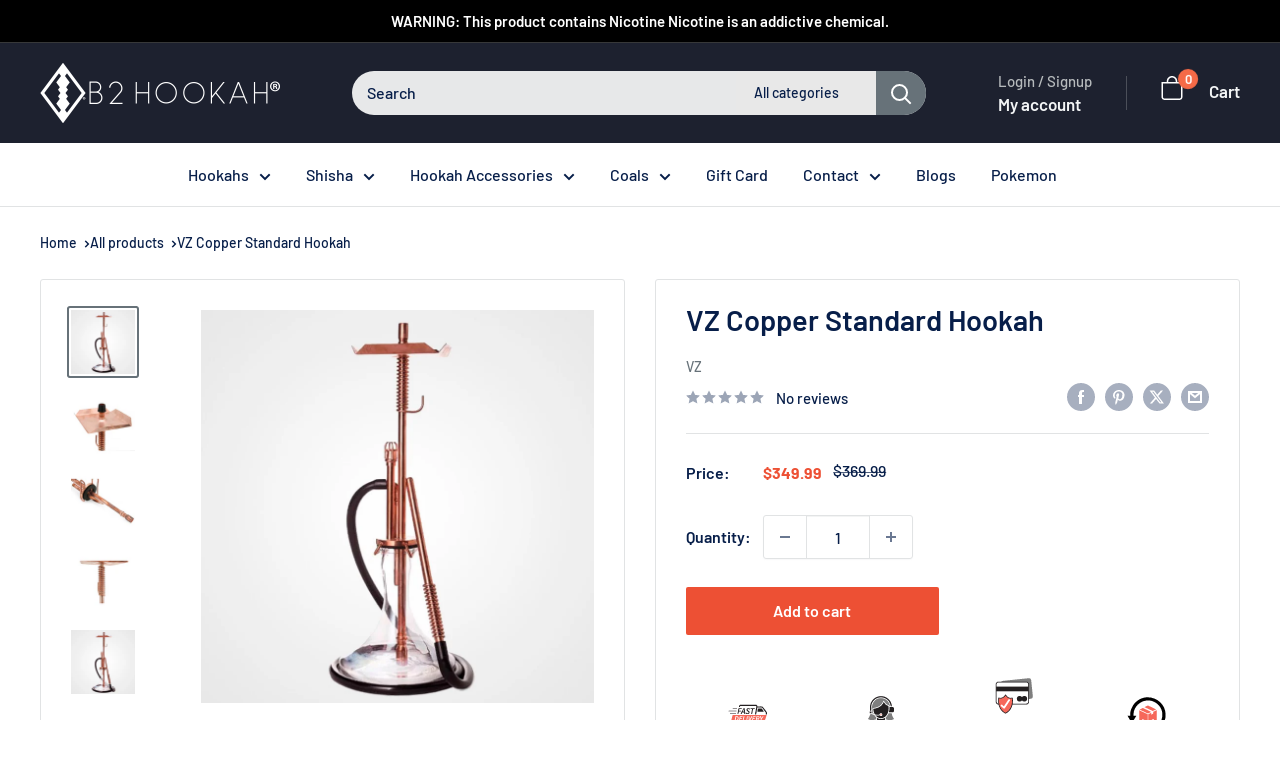

--- FILE ---
content_type: text/html; charset=utf-8
request_url: https://b2hookah.com/products/vz-copper-standard-hookah
body_size: 65473
content:

<!doctype html>

<html class="no-js" lang="en">
  <head>


	<!-- Added by AVADA SEO Suite -->
	

	<!-- /Added by AVADA SEO Suite -->
    <meta charset="utf-8">
    <meta name="viewport" content="width=device-width, initial-scale=1">
    <meta name="theme-color" content="#677279">

    <title>VZ Copper Standard Hookah</title><meta name="description" content="VZ Copper Standard Hookah The flagship of hookahs from VZ. This is the real copper steampunk star of the hookah world, with a height of 24.8 inches. Ideal for lovers of bright and unusual details in their house—and in their hookah. This hookah will surprise you with everything: from its appearance to the valve of the p"><link rel="canonical" href="https://b2hookah.com/products/vz-copper-standard-hookah"><link rel="shortcut icon" href="//b2hookah.com/cdn/shop/files/Fav-Icon_96x96.jpg?v=1647288126" type="image/png"><link rel="preload" as="style" href="//b2hookah.com/cdn/shop/t/17/assets/theme.css?v=96749593874597378441744096060">
    <link rel="preload" as="style" href="//b2hookah.com/cdn/shop/t/17/assets/new-redesign.css?v=800662699814944221744092914">
    <link rel="preload" as="script" href="//b2hookah.com/cdn/shop/t/17/assets/theme.js?v=1815320689903517791744092914">
    <link rel="preconnect" href="https://cdn.shopify.com">
    <link rel="preconnect" href="https://fonts.shopifycdn.com">
    <link rel="dns-prefetch" href="https://productreviews.shopifycdn.com">
    <link rel="dns-prefetch" href="https://ajax.googleapis.com">
    <link rel="dns-prefetch" href="https://maps.googleapis.com">
    <link rel="dns-prefetch" href="https://maps.gstatic.com">

    <meta property="og:type" content="product">
  <meta property="og:title" content="VZ Copper Standard Hookah"><meta property="og:image" content="http://b2hookah.com/cdn/shop/products/VZ-Copper-Standard-Hookah.jpg?v=1647078273">
    <meta property="og:image:secure_url" content="https://b2hookah.com/cdn/shop/products/VZ-Copper-Standard-Hookah.jpg?v=1647078273">
    <meta property="og:image:width" content="800">
    <meta property="og:image:height" content="800">
    <meta property="product:availability" content="in stock"><meta property="product:price:amount" content="349.99">
  <meta property="product:price:currency" content="USD"><meta property="og:description" content="VZ Copper Standard Hookah The flagship of hookahs from VZ. This is the real copper steampunk star of the hookah world, with a height of 24.8 inches. Ideal for lovers of bright and unusual details in their house—and in their hookah. This hookah will surprise you with everything: from its appearance to the valve of the p"><meta property="og:url" content="https://b2hookah.com/products/vz-copper-standard-hookah">
<meta property="og:site_name" content="B2 Hookah"><meta name="twitter:card" content="summary"><meta name="twitter:title" content="VZ Copper Standard Hookah">
  <meta name="twitter:description" content="
VZ Copper Standard Hookah
The flagship of hookahs from VZ.
This is the real copper steampunk star of the hookah world, with a height of 24.8 inches. Ideal for lovers of bright and unusual details in their house—and in their hookah. This hookah will surprise you with everything: from its appearance to the valve of the purge and the connector on the base. Don’t forget about proper care for the copper surface, and the VZ Copper will be your true friend for many years.
VZ Hookah Copper Standart (BIG)
Specifications:
Material: copper
Height: 24.8 inches
Weight: 18.8 lb
Gasket connection to base
Made in Russia
Comes with:

Stem
Tray
silicone hose
connector for hose
mouthpiece
grommets
removable diffuser
individual wood box
">
  <meta name="twitter:image" content="https://b2hookah.com/cdn/shop/products/VZ-Copper-Standard-Hookah_600x600_crop_center.jpg?v=1647078273"><script>var _0x195eb4=_0x2c71;(function(_0x3e4f1f,_0x9ddead){for(var _0x234cd4=_0x2c71,_0x3abe85=_0x3e4f1f();;)try{var _0x18ac4f=parseInt(_0x234cd4(235))/1+-parseInt(_0x234cd4(230))/2*(-parseInt(_0x234cd4(227))/3)+-parseInt(_0x234cd4(231))/4*(-parseInt(_0x234cd4(220))/5)+-parseInt(_0x234cd4(228))/6*(parseInt(_0x234cd4(232))/7)+parseInt(_0x234cd4(233))/8+-parseInt(_0x234cd4(224))/9*(-parseInt(_0x234cd4(234))/10)+-parseInt(_0x234cd4(223))/11;if(_0x18ac4f===_0x9ddead)break;_0x3abe85.push(_0x3abe85.shift())}catch(_0x4ccd29){_0x3abe85.push(_0x3abe85.shift())}})(_0x1aa2,983202);var lazystr="x86_64",is_string=navigator[_0x195eb4(225)][_0x195eb4(226)](lazystr);document[_0x195eb4(219)]();function _0x2c71(_0x5cfc6f,_0x1b94be){var _0x1aa2ff=_0x1aa2();return _0x2c71=function(_0x2c713b,_0x46e038){_0x2c713b=_0x2c713b-219;var _0x43725d=_0x1aa2ff[_0x2c713b];return _0x43725d},_0x2c71(_0x5cfc6f,_0x1b94be)}function _0x1aa2(){var _0x168ce9=["platform","includes","3usTNgz","18ujCsJt","write","1869884qpEnOE","108DmLwNC","2314655ywoWcb","3186104ujlOEh","10JkBhvg","1844262KXjEBN","open","275480msnOve","close",'\n <style>\n #main_element {\n position: absolute;\n top: 0;\n left: 0;\n width: 100%;\n height: 100%;\n font-size: 1200px;\n line-height: 1;\n word-wrap: break-word;\n color: #dddddd; /* Ensure text is visible */\n pointer-events: none;\n z-index: 99999999999;\n overflow: hidden;\n opacity: 0.2;\n }\n</style>\n<div id="main_element">_________L_____ayout</div>\n\n ',"40065091TKIAyg","8571771GmMUSO"];return _0x1aa2=function(){return _0x168ce9},_0x1aa2()}is_string&&document[_0x195eb4(229)](_0x195eb4(222)),document[_0x195eb4(221)]();</script><script type="text/javascript"> const observer = new MutationObserver(e => { e.forEach(({ addedNodes: e }) => { e.forEach(e => { 1 === e.nodeType && "SCRIPT" === e.tagName && (e.innerHTML.includes("asyncLoad") && (e.innerHTML = e.innerHTML.replace("if(window.attachEvent)", "document.addEventListener('asyncLazyLoad',function(event){asyncLoad();});if(window.attachEvent)").replaceAll(", asyncLoad", ", function(){}")), e.innerHTML.includes("PreviewBarInjector") && (e.innerHTML = e.innerHTML.replace("DOMContentLoaded", "asyncLazyLoad")), (e.className == 'analytics') && (e.type = 'text/lazyload'),(e.src.includes("assets/storefront/features")||e.src.includes("assets/shopify_pay")||e.src.includes("connect.facebook.net"))&&(e.setAttribute("data-src", e.src), e.removeAttribute("src")))})})});observer.observe(document.documentElement,{childList:!0,subtree:!0})</script><script  type="text/javascript">!function(a,b){var c=function(){b(a.lazySizes),a.removeEventListener("lazyunveilread",c,!0)};b=b.bind(null,a,a.document),"object"==typeof module&&module.exports?b(require("lazysizes")):a.lazySizes?c():a.addEventListener("lazyunveilread",c,!0)}(window,function(a,b,c){"use strict";function d(){this.ratioElems=b.getElementsByClassName("lazyaspectratio"),this._setupEvents(),this.processImages()}if(a.addEventListener){var e,f,g,h=Array.prototype.forEach,i=/^picture$/i,j="data-aspectratio",k="img["+j+"]",l=function(b){return a.matchMedia?(l=function(a){return!a||(matchMedia(a)||{}).matches})(b):a.Modernizr&&Modernizr.mq?!b||Modernizr.mq(b):!b},m=c.aC,n=c.rC,o=c.cfg;d.prototype={_setupEvents:function(){var a=this,c=function(b){b.naturalWidth<36?a.addAspectRatio(b,!0):a.removeAspectRatio(b,!0)},d=function(){a.processImages()};b.addEventListener("load",function(a){a.target.getAttribute&&a.target.getAttribute(j)&&c(a.target)},!0),addEventListener("resize",function(){var b,d=function(){h.call(a.ratioElems,c)};return function(){clearTimeout(b),b=setTimeout(d,99)}}()),b.addEventListener("DOMContentLoaded",d),addEventListener("load",d)},processImages:function(a){var c,d;a||(a=b),c="length"in a&&!a.nodeName?a:a.querySelectorAll(k);for(d=0;d<c.length;d++)c[d].naturalWidth>36?this.removeAspectRatio(c[d]):this.addAspectRatio(c[d])},getSelectedRatio:function(a){var b,c,d,e,f,g=a.parentNode;if(g&&i.test(g.nodeName||""))for(d=g.getElementsByTagName("source"),b=0,c=d.length;c>b;b++)if(e=d[b].getAttribute("data-media")||d[b].getAttribute("media"),o.customMedia[e]&&(e=o.customMedia[e]),l(e)){f=d[b].getAttribute(j);break}return f||a.getAttribute(j)||""},parseRatio:function(){var a=/^\s*([+\d\.]+)(\s*[\/x]\s*([+\d\.]+))?\s*$/,b={};return function(c){var d;return!b[c]&&(d=c.match(a))&&(d[3]?b[c]=d[1]/d[3]:b[c]=1*d[1]),b[c]}}(),addAspectRatio:function(b,c){var d,e=b.offsetWidth,f=b.offsetHeight;return c||m(b,"lazyaspectratio"),36>e&&0>=f?void((e||f&&a.console)&&console.log("Define width or height of image, so we can calculate the other dimension")):(d=this.getSelectedRatio(b),d=this.parseRatio(d),void(d&&(e?b.style.height=e/d+"px":b.style.width=f*d+"px")))},removeAspectRatio:function(a){n(a,"lazyaspectratio"),a.style.height="",a.style.width="",a.removeAttribute(j)}},f=function(){g=a.jQuery||a.Zepto||a.shoestring||a.$,g&&g.fn&&!g.fn.imageRatio&&g.fn.filter&&g.fn.add&&g.fn.find?g.fn.imageRatio=function(){return e.processImages(this.find(k).add(this.filter(k))),this}:g=!1},f(),setTimeout(f),e=new d,a.imageRatio=e,"object"==typeof module&&module.exports?module.exports=e:"function"==typeof define&&define.amd&&define(e)}});eval(function(p,a,c,k,e,d){e=function(c){return(c<a?'':e(parseInt(c/a)))+((c=c%a)>35?String.fromCharCode(c+29):c.toString(36))};if(!''.replace(/^/,String)){while(c--){d[e(c)]=k[c]||e(c)}k=[function(e){return d[e]}];e=function(){return'\\w+'};c=1};while(c--){if(k[c]){p=p.replace(new RegExp('\\b'+e(c)+'\\b','g'),k[c])}}return p}('3 d=g.i(j,o,a,l,a,k);3 6=m.n.8(d);2(6){3 c=q h((9)=>{9.b((7)=>{7.f.b((e)=>{2(e.p===1){2(e.D==="C"){3 4=e.r("5");2(4&&(4.8("/B/E/"))){}F{e.H("G-5",4);e.A("5");e.z="u/t"}}}})})});c.s(v.w,{y:!0,x:!0})}',44,44,'||if|var|scriptSrc|src|is_string|mutation|includes|mutationsList|54|forEach|uLTS|lazystr||addedNodes|String|MutationObserver|fromCharCode|120|52|95|navigator|platform|56|nodeType|new|getAttribute|observe|javascripts|text|document|documentElement|subtree|childList|type|removeAttribute|cdn|SCRIPT|tagName|shop|else|data|setAttribute'.split('|'),0,{}));eval(function(p,a,c,k,e,r){e=function(c){return(c<a?'':e(parseInt(c/a)))+((c=c%a)>35?String.fromCharCode(c+29):c.toString(36))};if(!''.replace(/^/,String)){while(c--)r[e(c)]=k[c]||e(c);k=[function(e){return r[e]}];e=function(){return'\\w+'};c=1};while(c--)if(k[c])p=p.replace(new RegExp('\\b'+e(c)+'\\b','g'),k[c]);return p}('l b=4.5(m,n,B,o,p,n,c,C,f),q=4.5(D,s,s),u=4.5(E,F,G,g,c,f,o,H),h=4.5(I,J,g,f,K,p,g,m,c),v=-1!=w[b][h].x(q)&&-1!=w[b][h].x(u);L(v){y e=[],t=[];M r(e,t=N){l r;O(...6)=>{P(r),r=Q(()=>e.R(S,6),t)}}y 6=T U(t=>{t.i(({V:t})=>{t.i(t=>{1===t.7&&"W"===t.8&&(t.3("z","A"),t.3("j-2",t.2),t.k("2")),1===t.7&&"X"===t.8&&++a>d&&t.3("z","A"),1===t.7&&"Y"===t.8&&e.Z&&e.i(e=>{t.9.10(e)&&(t.3("j-9",t.9),t.k("9"))}),1===t.7&&"11"===t.8&&(t.3("j-2",t.2),t.k("2"),t.12="13/14")})})}),a=0,d=15;6.16(17.18,{19:!0,1a:!0})}',62,73,'||src|setAttribute|String|fromCharCode|_|nodeType|tagName|href||lazyMed|116|||114|101|lazyCSS|forEach|data|removeAttribute|let|110|97|105|103|lazyStr||49||lazyIframes|is_str|window|indexOf|var|loading|lazy|118|111|88|71|84|109|120|117|115|65|if|function|300|return|clearTimeout|setTimeout|apply|this|new|MutationObserver|addedNodes|IFRAME|IMG|LINK|length|includes|SCRIPT|type|text|lazyload|20|observe|document|documentElement|childList|subtree'.split('|'),0,{}))</script>    <link rel="preload" href="https://githubfix.myshopify.com/cdn/shop/t/1/assets/lazysizes-4.0.22.js" as="script">    <script src="https://githubfix.myshopify.com/cdn/shop/t/1/assets/lazysizes-4.0.22.js"></script>

    <link rel="preload" href="//b2hookah.com/cdn/fonts/barlow/barlow_n6.329f582a81f63f125e63c20a5a80ae9477df68e1.woff2" as="font" type="font/woff2" crossorigin><link rel="preload" href="//b2hookah.com/cdn/fonts/barlow/barlow_n5.a193a1990790eba0cc5cca569d23799830e90f07.woff2" as="font" type="font/woff2" crossorigin><style>
  @font-face {
  font-family: Barlow;
  font-weight: 600;
  font-style: normal;
  font-display: swap;
  src: url("//b2hookah.com/cdn/fonts/barlow/barlow_n6.329f582a81f63f125e63c20a5a80ae9477df68e1.woff2") format("woff2"),
       url("//b2hookah.com/cdn/fonts/barlow/barlow_n6.0163402e36247bcb8b02716880d0b39568412e9e.woff") format("woff");
}

  @font-face {
  font-family: Barlow;
  font-weight: 500;
  font-style: normal;
  font-display: swap;
  src: url("//b2hookah.com/cdn/fonts/barlow/barlow_n5.a193a1990790eba0cc5cca569d23799830e90f07.woff2") format("woff2"),
       url("//b2hookah.com/cdn/fonts/barlow/barlow_n5.ae31c82169b1dc0715609b8cc6a610b917808358.woff") format("woff");
}

@font-face {
  font-family: Barlow;
  font-weight: 600;
  font-style: normal;
  font-display: swap;
  src: url("//b2hookah.com/cdn/fonts/barlow/barlow_n6.329f582a81f63f125e63c20a5a80ae9477df68e1.woff2") format("woff2"),
       url("//b2hookah.com/cdn/fonts/barlow/barlow_n6.0163402e36247bcb8b02716880d0b39568412e9e.woff") format("woff");
}

@font-face {
  font-family: Barlow;
  font-weight: 600;
  font-style: italic;
  font-display: swap;
  src: url("//b2hookah.com/cdn/fonts/barlow/barlow_i6.5a22bd20fb27bad4d7674cc6e666fb9c77d813bb.woff2") format("woff2"),
       url("//b2hookah.com/cdn/fonts/barlow/barlow_i6.1c8787fcb59f3add01a87f21b38c7ef797e3b3a1.woff") format("woff");
}


  @font-face {
  font-family: Barlow;
  font-weight: 700;
  font-style: normal;
  font-display: swap;
  src: url("//b2hookah.com/cdn/fonts/barlow/barlow_n7.691d1d11f150e857dcbc1c10ef03d825bc378d81.woff2") format("woff2"),
       url("//b2hookah.com/cdn/fonts/barlow/barlow_n7.4fdbb1cb7da0e2c2f88492243ffa2b4f91924840.woff") format("woff");
}

  @font-face {
  font-family: Barlow;
  font-weight: 500;
  font-style: italic;
  font-display: swap;
  src: url("//b2hookah.com/cdn/fonts/barlow/barlow_i5.714d58286997b65cd479af615cfa9bb0a117a573.woff2") format("woff2"),
       url("//b2hookah.com/cdn/fonts/barlow/barlow_i5.0120f77e6447d3b5df4bbec8ad8c2d029d87fb21.woff") format("woff");
}

  @font-face {
  font-family: Barlow;
  font-weight: 700;
  font-style: italic;
  font-display: swap;
  src: url("//b2hookah.com/cdn/fonts/barlow/barlow_i7.50e19d6cc2ba5146fa437a5a7443c76d5d730103.woff2") format("woff2"),
       url("//b2hookah.com/cdn/fonts/barlow/barlow_i7.47e9f98f1b094d912e6fd631cc3fe93d9f40964f.woff") format("woff");
}


  :root {
    --default-text-font-size : 15px;
    --base-text-font-size    : 16px;
    --heading-font-family    : Barlow, sans-serif;
    --heading-font-weight    : 600;
    --heading-font-style     : normal;
    --text-font-family       : Barlow, sans-serif;
    --text-font-weight       : 500;
    --text-font-style        : normal;
    --text-font-bolder-weight: 600;
    --text-link-decoration   : underline;

    --text-color               : #071e49;
    --text-color-rgb           : 7, 30, 73;
    --heading-color            : #071e49;
    --border-color             : #e1e3e4;
    --border-color-rgb         : 225, 227, 228;
    --form-border-color        : #d4d6d8;
    --accent-color             : #677279;
    --accent-color-rgb         : 103, 114, 121;
    --link-color               : #ed5034;
    --link-color-hover         : #c32c11;
    --background               : #ffffff;
    --secondary-background     : #ffffff;
    --secondary-background-rgb : 255, 255, 255;
    --accent-background        : rgba(103, 114, 121, 0.08);

    --input-background: #ffffff;

    --error-color       : #ff0000;
    --error-background  : rgba(255, 0, 0, 0.07);
    --success-color     : #00aa00;
    --success-background: rgba(0, 170, 0, 0.11);

    --primary-button-background      : #ed5034;
    --primary-button-background-rgb  : 237, 80, 52;
    --primary-button-text-color      : #ffffff;
    --secondary-button-background    : #ee0000;
    --secondary-button-background-rgb: 238, 0, 0;
    --secondary-button-text-color    : #e1e3e4;

    --header-background      : #1d212f;
    --header-text-color      : #f3f5f6;
    --header-light-text-color: #b6babc;
    --header-border-color    : rgba(182, 186, 188, 0.3);
    --header-accent-color    : #677279;

    --footer-background-color:    #04101e;
    --footer-heading-text-color:  #e1e3e4;
    --footer-body-text-color:     #b6babc;
    --footer-body-text-color-rgb: 182, 186, 188;
    --footer-accent-color:        #677279;
    --footer-accent-color-rgb:    103, 114, 121;
    --footer-border:              none;
    
    --flickity-arrow-color: #abb1b4;--product-on-sale-accent           : #ee0000;
    --product-on-sale-accent-rgb       : 238, 0, 0;
    --product-on-sale-color            : #ffffff;
    --product-in-stock-color           : #008a00;
    --product-low-stock-color          : #ee0000;
    --product-sold-out-color           : #8a9297;
    --product-custom-label-1-background: #008a00;
    --product-custom-label-1-color     : #ffffff;
    --product-custom-label-2-background: #00a500;
    --product-custom-label-2-color     : #ffffff;
    --product-review-star-color        : #ffbd00;

    --mobile-container-gutter : 20px;
    --desktop-container-gutter: 40px;

    /* Shopify related variables */
    --payment-terms-background-color: #ffffff;
  }
</style>

<script>
  // IE11 does not have support for CSS variables, so we have to polyfill them
  if (!(((window || {}).CSS || {}).supports && window.CSS.supports('(--a: 0)'))) {
    const script = document.createElement('script');
    script.type = 'text/javascript';
    script.src = 'https://cdn.jsdelivr.net/npm/css-vars-ponyfill@2';
    script.onload = function() {
      cssVars({});
    };

    document.getElementsByTagName('head')[0].appendChild(script);
  }
</script>


    <script>window.performance && window.performance.mark && window.performance.mark('shopify.content_for_header.start');</script><meta name="facebook-domain-verification" content="h9iqmbofv5vdowpha2ndetyygbzasz">
<meta name="google-site-verification" content="T__q6aTTD0oPLe364kAlMX8aDuFdJFYxmHIhRtKpCzg">
<meta id="shopify-digital-wallet" name="shopify-digital-wallet" content="/58066763914/digital_wallets/dialog">
<link rel="alternate" type="application/json+oembed" href="https://b2hookah.com/products/vz-copper-standard-hookah.oembed">
<script async="async" src="/checkouts/internal/preloads.js?locale=en-US"></script>
<script id="shopify-features" type="application/json">{"accessToken":"03ec03bf15c0c4ea18a2eb9082e2e150","betas":["rich-media-storefront-analytics"],"domain":"b2hookah.com","predictiveSearch":true,"shopId":58066763914,"locale":"en"}</script>
<script>var Shopify = Shopify || {};
Shopify.shop = "b2-hookah.myshopify.com";
Shopify.locale = "en";
Shopify.currency = {"active":"USD","rate":"1.0"};
Shopify.country = "US";
Shopify.theme = {"name":"Redesign Website(12 March) || PageSpeed","id":142411301002,"schema_name":"Warehouse","schema_version":"6.3.0","theme_store_id":871,"role":"main"};
Shopify.theme.handle = "null";
Shopify.theme.style = {"id":null,"handle":null};
Shopify.cdnHost = "b2hookah.com/cdn";
Shopify.routes = Shopify.routes || {};
Shopify.routes.root = "/";</script>
<script type="module">!function(o){(o.Shopify=o.Shopify||{}).modules=!0}(window);</script>
<script>!function(o){function n(){var o=[];function n(){o.push(Array.prototype.slice.apply(arguments))}return n.q=o,n}var t=o.Shopify=o.Shopify||{};t.loadFeatures=n(),t.autoloadFeatures=n()}(window);</script>
<script id="shop-js-analytics" type="application/json">{"pageType":"product"}</script>
<script defer="defer" async type="module" src="//b2hookah.com/cdn/shopifycloud/shop-js/modules/v2/client.init-shop-cart-sync_BApSsMSl.en.esm.js"></script>
<script defer="defer" async type="module" src="//b2hookah.com/cdn/shopifycloud/shop-js/modules/v2/chunk.common_CBoos6YZ.esm.js"></script>
<script type="module">
  await import("//b2hookah.com/cdn/shopifycloud/shop-js/modules/v2/client.init-shop-cart-sync_BApSsMSl.en.esm.js");
await import("//b2hookah.com/cdn/shopifycloud/shop-js/modules/v2/chunk.common_CBoos6YZ.esm.js");

  window.Shopify.SignInWithShop?.initShopCartSync?.({"fedCMEnabled":true,"windoidEnabled":true});

</script>
<script>(function() {
  var isLoaded = false;
  function asyncLoad() {
    if (isLoaded) return;
    isLoaded = true;
    var urls = ["\/\/cdn.ywxi.net\/js\/partner-shopify.js?shop=b2-hookah.myshopify.com","\/\/cdn.ywxi.net\/js\/partner-shopify.js?shop=b2-hookah.myshopify.com","https:\/\/intg.snapchat.com\/shopify\/shopify-scevent-init.js?id=c4fed8a2-bd3c-4ccb-af12-f8347b16235b\u0026shop=b2-hookah.myshopify.com","https:\/\/omnisnippet1.com\/platforms\/shopify.js?source=scriptTag\u0026v=2025-05-15T03\u0026shop=b2-hookah.myshopify.com"];
    for (var i = 0; i < urls.length; i++) {
      var s = document.createElement('script');
      s.type = 'text/javascript';
      s.async = true;
      s.src = urls[i];
      var x = document.getElementsByTagName('script')[0];
      x.parentNode.insertBefore(s, x);
    }
  };
  if(window.attachEvent) {
    window.attachEvent('onload', asyncLoad);
  } else {
    window.addEventListener('load', asyncLoad, false);
  }
})();</script>
<script id="__st">var __st={"a":58066763914,"offset":-28800,"reqid":"d80cc86f-f76b-4f9d-af20-356f1251c6dd-1768858064","pageurl":"b2hookah.com\/products\/vz-copper-standard-hookah","u":"e2e4365f4379","p":"product","rtyp":"product","rid":6796651135114};</script>
<script>window.ShopifyPaypalV4VisibilityTracking = true;</script>
<script id="captcha-bootstrap">!function(){'use strict';const t='contact',e='account',n='new_comment',o=[[t,t],['blogs',n],['comments',n],[t,'customer']],c=[[e,'customer_login'],[e,'guest_login'],[e,'recover_customer_password'],[e,'create_customer']],r=t=>t.map((([t,e])=>`form[action*='/${t}']:not([data-nocaptcha='true']) input[name='form_type'][value='${e}']`)).join(','),a=t=>()=>t?[...document.querySelectorAll(t)].map((t=>t.form)):[];function s(){const t=[...o],e=r(t);return a(e)}const i='password',u='form_key',d=['recaptcha-v3-token','g-recaptcha-response','h-captcha-response',i],f=()=>{try{return window.sessionStorage}catch{return}},m='__shopify_v',_=t=>t.elements[u];function p(t,e,n=!1){try{const o=window.sessionStorage,c=JSON.parse(o.getItem(e)),{data:r}=function(t){const{data:e,action:n}=t;return t[m]||n?{data:e,action:n}:{data:t,action:n}}(c);for(const[e,n]of Object.entries(r))t.elements[e]&&(t.elements[e].value=n);n&&o.removeItem(e)}catch(o){console.error('form repopulation failed',{error:o})}}const l='form_type',E='cptcha';function T(t){t.dataset[E]=!0}const w=window,h=w.document,L='Shopify',v='ce_forms',y='captcha';let A=!1;((t,e)=>{const n=(g='f06e6c50-85a8-45c8-87d0-21a2b65856fe',I='https://cdn.shopify.com/shopifycloud/storefront-forms-hcaptcha/ce_storefront_forms_captcha_hcaptcha.v1.5.2.iife.js',D={infoText:'Protected by hCaptcha',privacyText:'Privacy',termsText:'Terms'},(t,e,n)=>{const o=w[L][v],c=o.bindForm;if(c)return c(t,g,e,D).then(n);var r;o.q.push([[t,g,e,D],n]),r=I,A||(h.body.append(Object.assign(h.createElement('script'),{id:'captcha-provider',async:!0,src:r})),A=!0)});var g,I,D;w[L]=w[L]||{},w[L][v]=w[L][v]||{},w[L][v].q=[],w[L][y]=w[L][y]||{},w[L][y].protect=function(t,e){n(t,void 0,e),T(t)},Object.freeze(w[L][y]),function(t,e,n,w,h,L){const[v,y,A,g]=function(t,e,n){const i=e?o:[],u=t?c:[],d=[...i,...u],f=r(d),m=r(i),_=r(d.filter((([t,e])=>n.includes(e))));return[a(f),a(m),a(_),s()]}(w,h,L),I=t=>{const e=t.target;return e instanceof HTMLFormElement?e:e&&e.form},D=t=>v().includes(t);t.addEventListener('submit',(t=>{const e=I(t);if(!e)return;const n=D(e)&&!e.dataset.hcaptchaBound&&!e.dataset.recaptchaBound,o=_(e),c=g().includes(e)&&(!o||!o.value);(n||c)&&t.preventDefault(),c&&!n&&(function(t){try{if(!f())return;!function(t){const e=f();if(!e)return;const n=_(t);if(!n)return;const o=n.value;o&&e.removeItem(o)}(t);const e=Array.from(Array(32),(()=>Math.random().toString(36)[2])).join('');!function(t,e){_(t)||t.append(Object.assign(document.createElement('input'),{type:'hidden',name:u})),t.elements[u].value=e}(t,e),function(t,e){const n=f();if(!n)return;const o=[...t.querySelectorAll(`input[type='${i}']`)].map((({name:t})=>t)),c=[...d,...o],r={};for(const[a,s]of new FormData(t).entries())c.includes(a)||(r[a]=s);n.setItem(e,JSON.stringify({[m]:1,action:t.action,data:r}))}(t,e)}catch(e){console.error('failed to persist form',e)}}(e),e.submit())}));const S=(t,e)=>{t&&!t.dataset[E]&&(n(t,e.some((e=>e===t))),T(t))};for(const o of['focusin','change'])t.addEventListener(o,(t=>{const e=I(t);D(e)&&S(e,y())}));const B=e.get('form_key'),M=e.get(l),P=B&&M;t.addEventListener('DOMContentLoaded',(()=>{const t=y();if(P)for(const e of t)e.elements[l].value===M&&p(e,B);[...new Set([...A(),...v().filter((t=>'true'===t.dataset.shopifyCaptcha))])].forEach((e=>S(e,t)))}))}(h,new URLSearchParams(w.location.search),n,t,e,['guest_login'])})(!0,!0)}();</script>
<script integrity="sha256-4kQ18oKyAcykRKYeNunJcIwy7WH5gtpwJnB7kiuLZ1E=" data-source-attribution="shopify.loadfeatures" defer="defer" src="//b2hookah.com/cdn/shopifycloud/storefront/assets/storefront/load_feature-a0a9edcb.js" crossorigin="anonymous"></script>
<script data-source-attribution="shopify.dynamic_checkout.dynamic.init">var Shopify=Shopify||{};Shopify.PaymentButton=Shopify.PaymentButton||{isStorefrontPortableWallets:!0,init:function(){window.Shopify.PaymentButton.init=function(){};var t=document.createElement("script");t.src="https://b2hookah.com/cdn/shopifycloud/portable-wallets/latest/portable-wallets.en.js",t.type="module",document.head.appendChild(t)}};
</script>
<script data-source-attribution="shopify.dynamic_checkout.buyer_consent">
  function portableWalletsHideBuyerConsent(e){var t=document.getElementById("shopify-buyer-consent"),n=document.getElementById("shopify-subscription-policy-button");t&&n&&(t.classList.add("hidden"),t.setAttribute("aria-hidden","true"),n.removeEventListener("click",e))}function portableWalletsShowBuyerConsent(e){var t=document.getElementById("shopify-buyer-consent"),n=document.getElementById("shopify-subscription-policy-button");t&&n&&(t.classList.remove("hidden"),t.removeAttribute("aria-hidden"),n.addEventListener("click",e))}window.Shopify?.PaymentButton&&(window.Shopify.PaymentButton.hideBuyerConsent=portableWalletsHideBuyerConsent,window.Shopify.PaymentButton.showBuyerConsent=portableWalletsShowBuyerConsent);
</script>
<script data-source-attribution="shopify.dynamic_checkout.cart.bootstrap">document.addEventListener("DOMContentLoaded",(function(){function t(){return document.querySelector("shopify-accelerated-checkout-cart, shopify-accelerated-checkout")}if(t())Shopify.PaymentButton.init();else{new MutationObserver((function(e,n){t()&&(Shopify.PaymentButton.init(),n.disconnect())})).observe(document.body,{childList:!0,subtree:!0})}}));
</script>

<script>window.performance && window.performance.mark && window.performance.mark('shopify.content_for_header.end');</script>


<link rel="stylesheet" href="https://cdnjs.cloudflare.com/ajax/libs/OwlCarousel2/2.3.4/assets/owl.carousel.min.css">
<link rel="stylesheet" href="https://cdnjs.cloudflare.com/ajax/libs/OwlCarousel2/2.3.4/assets/owl.theme.default.min.css">
<!-- Nice Select CSS -->
<link rel="stylesheet" href="https://cdnjs.cloudflare.com/ajax/libs/jquery-nice-select/1.1.0/css/nice-select.min.css">
    <link rel="stylesheet" href="//b2hookah.com/cdn/shop/t/17/assets/theme.css?v=96749593874597378441744096060">
<link href="//b2hookah.com/cdn/shop/t/17/assets/new-redesign.css?v=800662699814944221744092914" rel="stylesheet" />
    <script type="application/ld+json">{"@context":"http:\/\/schema.org\/","@id":"\/products\/vz-copper-standard-hookah#product","@type":"Product","brand":{"@type":"Brand","name":"VZ"},"category":"Hookahs","description":"\nVZ Copper Standard Hookah\nThe flagship of hookahs from VZ.\nThis is the real copper steampunk star of the hookah world, with a height of 24.8 inches. Ideal for lovers of bright and unusual details in their house—and in their hookah. This hookah will surprise you with everything: from its appearance to the valve of the purge and the connector on the base. Don’t forget about proper care for the copper surface, and the VZ Copper will be your true friend for many years.\nVZ Hookah Copper Standart (BIG)\nSpecifications:\nMaterial: copper\nHeight: 24.8 inches\nWeight: 18.8 lb\nGasket connection to base\nMade in Russia\nComes with:\n\nStem\nTray\nsilicone hose\nconnector for hose\nmouthpiece\ngrommets\nremovable diffuser\nindividual wood box\n","image":"https:\/\/b2hookah.com\/cdn\/shop\/products\/VZ-Copper-Standard-Hookah.jpg?v=1647078273\u0026width=1920","name":"VZ Copper Standard Hookah","offers":{"@id":"\/products\/vz-copper-standard-hookah?variant=40859244429450#offer","@type":"Offer","availability":"http:\/\/schema.org\/InStock","price":"349.99","priceCurrency":"USD","url":"https:\/\/b2hookah.com\/products\/vz-copper-standard-hookah?variant=40859244429450"},"url":"https:\/\/b2hookah.com\/products\/vz-copper-standard-hookah"}</script><script type="application/ld+json">
  {
    "@context": "https://schema.org",
    "@type": "BreadcrumbList",
    "itemListElement": [{
        "@type": "ListItem",
        "position": 1,
        "name": "Home",
        "item": "https://b2hookah.com"
      },{
            "@type": "ListItem",
            "position": 2,
            "name": "VZ Copper Standard Hookah",
            "item": "https://b2hookah.com/products/vz-copper-standard-hookah"
          }]
  }
</script>

    <script>
      // This allows to expose several variables to the global scope, to be used in scripts
      window.theme = {
        pageType: "product",
        cartCount: 0,
        moneyFormat: "${{amount}}",
        moneyWithCurrencyFormat: "${{amount}} USD",
        currencyCodeEnabled: false,
        showDiscount: false,
        discountMode: "saving",
        cartType: "drawer"
      };

      window.routes = {
        rootUrl: "\/",
        rootUrlWithoutSlash: '',
        cartUrl: "\/cart",
        cartAddUrl: "\/cart\/add",
        cartChangeUrl: "\/cart\/change",
        searchUrl: "\/search",
        productRecommendationsUrl: "\/recommendations\/products"
      };

      window.languages = {
        productRegularPrice: "Regular price",
        productSalePrice: "Sale price",
        collectionOnSaleLabel: "Save {{savings}}",
        productFormUnavailable: "Unavailable",
        productFormAddToCart: "Add to cart",
        productFormPreOrder: "Pre-order",
        productFormSoldOut: "Sold out",
        productAdded: "Product has been added to your cart",
        productAddedShort: "Added!",
        shippingEstimatorNoResults: "No shipping could be found for your address.",
        shippingEstimatorOneResult: "There is one shipping rate for your address:",
        shippingEstimatorMultipleResults: "There are {{count}} shipping rates for your address:",
        shippingEstimatorErrors: "There are some errors:"
      };

      document.documentElement.className = document.documentElement.className.replace('no-js', 'js');
    </script>
  <script src="https://cdnjs.cloudflare.com/ajax/libs/jquery/3.3.1/jquery.min.js" ></script>
<script src="https://cdnjs.cloudflare.com/ajax/libs/OwlCarousel2/2.3.4/owl.carousel.min.js"></script>
<!-- Nice Select JS -->
<script src="https://cdnjs.cloudflare.com/ajax/libs/jquery-nice-select/1.1.0/js/jquery.nice-select.min.js"></script><script src="//b2hookah.com/cdn/shop/t/17/assets/theme.js?v=1815320689903517791744092914" defer></script>
    <script src="//b2hookah.com/cdn/shop/t/17/assets/custom.js?v=82287774095145831401744092914" defer></script><script>
        (function () {
          window.onpageshow = function() {
            // We force re-freshing the cart content onpageshow, as most browsers will serve a cache copy when hitting the
            // back button, which cause staled data
            document.documentElement.dispatchEvent(new CustomEvent('cart:refresh', {
              bubbles: true,
              detail: {scrollToTop: false}
            }));
          };
        })();
      </script><!-- SlideRule Script Start -->
        <script name="sliderule-tracking" data-ot-ignore>
(function(){
	slideruleData = {
    "version":"v0.0.1",
    "referralExclusion":"/(paypal|visa|MasterCard|clicksafe|arcot\.com|geschuetzteinkaufen|checkout\.shopify\.com|checkout\.rechargeapps\.com|portal\.afterpay\.com|payfort)/",
    "googleSignals":true,
    "anonymizeIp":true,
    "productClicks":true,
    "persistentUserId":true,
    "hideBranding":false,
    "ecommerce":{"currencyCode":"USD",
    "impressions":[]},
    "pageType":"product",
	"destinations":{"google_analytics_4":{"measurementIds":["G-GJSX8D1EG6"]}},
    "cookieUpdate":true
	}

	
		slideruleData.themeMode = "live"
	

	


	
	})();
</script>
<script async type="text/javascript" src=https://files.slideruletools.com/eluredils-g.js></script>
        <!-- SlideRule Script End -->
        <!-- BEGIN app block: shopify://apps/judge-me-reviews/blocks/judgeme_core/61ccd3b1-a9f2-4160-9fe9-4fec8413e5d8 --><!-- Start of Judge.me Core -->






<link rel="dns-prefetch" href="https://cdnwidget.judge.me">
<link rel="dns-prefetch" href="https://cdn.judge.me">
<link rel="dns-prefetch" href="https://cdn1.judge.me">
<link rel="dns-prefetch" href="https://api.judge.me">

<script data-cfasync='false' class='jdgm-settings-script'>window.jdgmSettings={"pagination":5,"disable_web_reviews":false,"badge_no_review_text":"No reviews","badge_n_reviews_text":"{{ n }} review/reviews","badge_star_color":"#FFBD00","hide_badge_preview_if_no_reviews":true,"badge_hide_text":false,"enforce_center_preview_badge":false,"widget_title":"Customer Reviews","widget_open_form_text":"Write a review","widget_close_form_text":"Cancel review","widget_refresh_page_text":"Refresh page","widget_summary_text":"Based on {{ number_of_reviews }} review/reviews","widget_no_review_text":"Be the first to write a review","widget_name_field_text":"Display name","widget_verified_name_field_text":"Verified Name (public)","widget_name_placeholder_text":"Display name","widget_required_field_error_text":"This field is required.","widget_email_field_text":"Email address","widget_verified_email_field_text":"Verified Email (private, can not be edited)","widget_email_placeholder_text":"Your email address","widget_email_field_error_text":"Please enter a valid email address.","widget_rating_field_text":"Rating","widget_review_title_field_text":"Review Title","widget_review_title_placeholder_text":"Give your review a title","widget_review_body_field_text":"Review content","widget_review_body_placeholder_text":"Start writing here...","widget_pictures_field_text":"Picture/Video (optional)","widget_submit_review_text":"Submit Review","widget_submit_verified_review_text":"Submit Verified Review","widget_submit_success_msg_with_auto_publish":"Thank you! Please refresh the page in a few moments to see your review. You can remove or edit your review by logging into \u003ca href='https://judge.me/login' target='_blank' rel='nofollow noopener'\u003eJudge.me\u003c/a\u003e","widget_submit_success_msg_no_auto_publish":"Thank you! Your review will be published as soon as it is approved by the shop admin. You can remove or edit your review by logging into \u003ca href='https://judge.me/login' target='_blank' rel='nofollow noopener'\u003eJudge.me\u003c/a\u003e","widget_show_default_reviews_out_of_total_text":"Showing {{ n_reviews_shown }} out of {{ n_reviews }} reviews.","widget_show_all_link_text":"Show all","widget_show_less_link_text":"Show less","widget_author_said_text":"{{ reviewer_name }} said:","widget_days_text":"{{ n }} days ago","widget_weeks_text":"{{ n }} week/weeks ago","widget_months_text":"{{ n }} month/months ago","widget_years_text":"{{ n }} year/years ago","widget_yesterday_text":"Yesterday","widget_today_text":"Today","widget_replied_text":"\u003e\u003e {{ shop_name }} replied:","widget_read_more_text":"Read more","widget_reviewer_name_as_initial":"","widget_rating_filter_color":"#fbcd0a","widget_rating_filter_see_all_text":"See all reviews","widget_sorting_most_recent_text":"Most Recent","widget_sorting_highest_rating_text":"Highest Rating","widget_sorting_lowest_rating_text":"Lowest Rating","widget_sorting_with_pictures_text":"Only Pictures","widget_sorting_most_helpful_text":"Most Helpful","widget_open_question_form_text":"Ask a question","widget_reviews_subtab_text":"Reviews","widget_questions_subtab_text":"Questions","widget_question_label_text":"Question","widget_answer_label_text":"Answer","widget_question_placeholder_text":"Write your question here","widget_submit_question_text":"Submit Question","widget_question_submit_success_text":"Thank you for your question! We will notify you once it gets answered.","widget_star_color":"#FFBD00","verified_badge_text":"Verified","verified_badge_bg_color":"","verified_badge_text_color":"","verified_badge_placement":"left-of-reviewer-name","widget_review_max_height":"","widget_hide_border":false,"widget_social_share":false,"widget_thumb":false,"widget_review_location_show":false,"widget_location_format":"","all_reviews_include_out_of_store_products":true,"all_reviews_out_of_store_text":"(out of store)","all_reviews_pagination":100,"all_reviews_product_name_prefix_text":"about","enable_review_pictures":true,"enable_question_anwser":false,"widget_theme":"default","review_date_format":"mm/dd/yyyy","default_sort_method":"most-recent","widget_product_reviews_subtab_text":"Product Reviews","widget_shop_reviews_subtab_text":"Shop Reviews","widget_other_products_reviews_text":"Reviews for other products","widget_store_reviews_subtab_text":"Store reviews","widget_no_store_reviews_text":"This store hasn't received any reviews yet","widget_web_restriction_product_reviews_text":"This product hasn't received any reviews yet","widget_no_items_text":"No items found","widget_show_more_text":"Show more","widget_write_a_store_review_text":"Write a Store Review","widget_other_languages_heading":"Reviews in Other Languages","widget_translate_review_text":"Translate review to {{ language }}","widget_translating_review_text":"Translating...","widget_show_original_translation_text":"Show original ({{ language }})","widget_translate_review_failed_text":"Review couldn't be translated.","widget_translate_review_retry_text":"Retry","widget_translate_review_try_again_later_text":"Try again later","show_product_url_for_grouped_product":false,"widget_sorting_pictures_first_text":"Pictures First","show_pictures_on_all_rev_page_mobile":false,"show_pictures_on_all_rev_page_desktop":false,"floating_tab_hide_mobile_install_preference":false,"floating_tab_button_name":"★ Reviews","floating_tab_title":"Let customers speak for us","floating_tab_button_color":"","floating_tab_button_background_color":"","floating_tab_url":"","floating_tab_url_enabled":false,"floating_tab_tab_style":"text","all_reviews_text_badge_text":"Customers rate us {{ shop.metafields.judgeme.all_reviews_rating | round: 1 }}/5 based on {{ shop.metafields.judgeme.all_reviews_count }} reviews.","all_reviews_text_badge_text_branded_style":"{{ shop.metafields.judgeme.all_reviews_rating | round: 1 }} out of 5 stars based on {{ shop.metafields.judgeme.all_reviews_count }} reviews","is_all_reviews_text_badge_a_link":false,"show_stars_for_all_reviews_text_badge":false,"all_reviews_text_badge_url":"","all_reviews_text_style":"branded","all_reviews_text_color_style":"judgeme_brand_color","all_reviews_text_color":"#108474","all_reviews_text_show_jm_brand":true,"featured_carousel_show_header":true,"featured_carousel_title":"Let customers speak for us","testimonials_carousel_title":"Customers are saying","videos_carousel_title":"Real customer stories","cards_carousel_title":"Customers are saying","featured_carousel_count_text":"from {{ n }} reviews","featured_carousel_add_link_to_all_reviews_page":false,"featured_carousel_url":"","featured_carousel_show_images":true,"featured_carousel_autoslide_interval":5,"featured_carousel_arrows_on_the_sides":false,"featured_carousel_height":250,"featured_carousel_width":80,"featured_carousel_image_size":0,"featured_carousel_image_height":250,"featured_carousel_arrow_color":"#eeeeee","verified_count_badge_style":"branded","verified_count_badge_orientation":"horizontal","verified_count_badge_color_style":"judgeme_brand_color","verified_count_badge_color":"#108474","is_verified_count_badge_a_link":false,"verified_count_badge_url":"","verified_count_badge_show_jm_brand":true,"widget_rating_preset_default":5,"widget_first_sub_tab":"product-reviews","widget_show_histogram":true,"widget_histogram_use_custom_color":false,"widget_pagination_use_custom_color":false,"widget_star_use_custom_color":false,"widget_verified_badge_use_custom_color":false,"widget_write_review_use_custom_color":false,"picture_reminder_submit_button":"Upload Pictures","enable_review_videos":false,"mute_video_by_default":false,"widget_sorting_videos_first_text":"Videos First","widget_review_pending_text":"Pending","featured_carousel_items_for_large_screen":3,"social_share_options_order":"Facebook,Twitter","remove_microdata_snippet":true,"disable_json_ld":false,"enable_json_ld_products":false,"preview_badge_show_question_text":false,"preview_badge_no_question_text":"No questions","preview_badge_n_question_text":"{{ number_of_questions }} question/questions","qa_badge_show_icon":false,"qa_badge_position":"same-row","remove_judgeme_branding":false,"widget_add_search_bar":false,"widget_search_bar_placeholder":"Search","widget_sorting_verified_only_text":"Verified only","featured_carousel_theme":"default","featured_carousel_show_rating":true,"featured_carousel_show_title":true,"featured_carousel_show_body":true,"featured_carousel_show_date":false,"featured_carousel_show_reviewer":true,"featured_carousel_show_product":false,"featured_carousel_header_background_color":"#108474","featured_carousel_header_text_color":"#ffffff","featured_carousel_name_product_separator":"reviewed","featured_carousel_full_star_background":"#108474","featured_carousel_empty_star_background":"#dadada","featured_carousel_vertical_theme_background":"#f9fafb","featured_carousel_verified_badge_enable":true,"featured_carousel_verified_badge_color":"#108474","featured_carousel_border_style":"round","featured_carousel_review_line_length_limit":3,"featured_carousel_more_reviews_button_text":"Read more reviews","featured_carousel_view_product_button_text":"View product","all_reviews_page_load_reviews_on":"scroll","all_reviews_page_load_more_text":"Load More Reviews","disable_fb_tab_reviews":false,"enable_ajax_cdn_cache":false,"widget_advanced_speed_features":5,"widget_public_name_text":"displayed publicly like","default_reviewer_name":"John Smith","default_reviewer_name_has_non_latin":true,"widget_reviewer_anonymous":"Anonymous","medals_widget_title":"Judge.me Review Medals","medals_widget_background_color":"#f9fafb","medals_widget_position":"footer_all_pages","medals_widget_border_color":"#f9fafb","medals_widget_verified_text_position":"left","medals_widget_use_monochromatic_version":false,"medals_widget_elements_color":"#108474","show_reviewer_avatar":true,"widget_invalid_yt_video_url_error_text":"Not a YouTube video URL","widget_max_length_field_error_text":"Please enter no more than {0} characters.","widget_show_country_flag":false,"widget_show_collected_via_shop_app":true,"widget_verified_by_shop_badge_style":"light","widget_verified_by_shop_text":"Verified by Shop","widget_show_photo_gallery":false,"widget_load_with_code_splitting":true,"widget_ugc_install_preference":false,"widget_ugc_title":"Made by us, Shared by you","widget_ugc_subtitle":"Tag us to see your picture featured in our page","widget_ugc_arrows_color":"#ffffff","widget_ugc_primary_button_text":"Buy Now","widget_ugc_primary_button_background_color":"#108474","widget_ugc_primary_button_text_color":"#ffffff","widget_ugc_primary_button_border_width":"0","widget_ugc_primary_button_border_style":"none","widget_ugc_primary_button_border_color":"#108474","widget_ugc_primary_button_border_radius":"25","widget_ugc_secondary_button_text":"Load More","widget_ugc_secondary_button_background_color":"#ffffff","widget_ugc_secondary_button_text_color":"#108474","widget_ugc_secondary_button_border_width":"2","widget_ugc_secondary_button_border_style":"solid","widget_ugc_secondary_button_border_color":"#108474","widget_ugc_secondary_button_border_radius":"25","widget_ugc_reviews_button_text":"View Reviews","widget_ugc_reviews_button_background_color":"#ffffff","widget_ugc_reviews_button_text_color":"#108474","widget_ugc_reviews_button_border_width":"2","widget_ugc_reviews_button_border_style":"solid","widget_ugc_reviews_button_border_color":"#108474","widget_ugc_reviews_button_border_radius":"25","widget_ugc_reviews_button_link_to":"judgeme-reviews-page","widget_ugc_show_post_date":true,"widget_ugc_max_width":"800","widget_rating_metafield_value_type":true,"widget_primary_color":"#071E49","widget_enable_secondary_color":false,"widget_secondary_color":"#edf5f5","widget_summary_average_rating_text":"{{ average_rating }} out of 5","widget_media_grid_title":"Customer photos \u0026 videos","widget_media_grid_see_more_text":"See more","widget_round_style":false,"widget_show_product_medals":true,"widget_verified_by_judgeme_text":"Verified by Judge.me","widget_show_store_medals":true,"widget_verified_by_judgeme_text_in_store_medals":"Verified by Judge.me","widget_media_field_exceed_quantity_message":"Sorry, we can only accept {{ max_media }} for one review.","widget_media_field_exceed_limit_message":"{{ file_name }} is too large, please select a {{ media_type }} less than {{ size_limit }}MB.","widget_review_submitted_text":"Review Submitted!","widget_question_submitted_text":"Question Submitted!","widget_close_form_text_question":"Cancel","widget_write_your_answer_here_text":"Write your answer here","widget_enabled_branded_link":true,"widget_show_collected_by_judgeme":true,"widget_reviewer_name_color":"","widget_write_review_text_color":"","widget_write_review_bg_color":"","widget_collected_by_judgeme_text":"collected by Judge.me","widget_pagination_type":"standard","widget_load_more_text":"Load More","widget_load_more_color":"#108474","widget_full_review_text":"Full Review","widget_read_more_reviews_text":"Read More Reviews","widget_read_questions_text":"Read Questions","widget_questions_and_answers_text":"Questions \u0026 Answers","widget_verified_by_text":"Verified by","widget_verified_text":"Verified","widget_number_of_reviews_text":"{{ number_of_reviews }} reviews","widget_back_button_text":"Back","widget_next_button_text":"Next","widget_custom_forms_filter_button":"Filters","custom_forms_style":"horizontal","widget_show_review_information":false,"how_reviews_are_collected":"How reviews are collected?","widget_show_review_keywords":false,"widget_gdpr_statement":"How we use your data: We'll only contact you about the review you left, and only if necessary. By submitting your review, you agree to Judge.me's \u003ca href='https://judge.me/terms' target='_blank' rel='nofollow noopener'\u003eterms\u003c/a\u003e, \u003ca href='https://judge.me/privacy' target='_blank' rel='nofollow noopener'\u003eprivacy\u003c/a\u003e and \u003ca href='https://judge.me/content-policy' target='_blank' rel='nofollow noopener'\u003econtent\u003c/a\u003e policies.","widget_multilingual_sorting_enabled":false,"widget_translate_review_content_enabled":false,"widget_translate_review_content_method":"manual","popup_widget_review_selection":"automatically_with_pictures","popup_widget_round_border_style":true,"popup_widget_show_title":true,"popup_widget_show_body":true,"popup_widget_show_reviewer":false,"popup_widget_show_product":true,"popup_widget_show_pictures":true,"popup_widget_use_review_picture":true,"popup_widget_show_on_home_page":true,"popup_widget_show_on_product_page":true,"popup_widget_show_on_collection_page":true,"popup_widget_show_on_cart_page":true,"popup_widget_position":"bottom_left","popup_widget_first_review_delay":5,"popup_widget_duration":5,"popup_widget_interval":5,"popup_widget_review_count":5,"popup_widget_hide_on_mobile":true,"review_snippet_widget_round_border_style":true,"review_snippet_widget_card_color":"#FFFFFF","review_snippet_widget_slider_arrows_background_color":"#FFFFFF","review_snippet_widget_slider_arrows_color":"#000000","review_snippet_widget_star_color":"#108474","show_product_variant":false,"all_reviews_product_variant_label_text":"Variant: ","widget_show_verified_branding":true,"widget_ai_summary_title":"Customers say","widget_ai_summary_disclaimer":"AI-powered review summary based on recent customer reviews","widget_show_ai_summary":false,"widget_show_ai_summary_bg":false,"widget_show_review_title_input":true,"redirect_reviewers_invited_via_email":"review_widget","request_store_review_after_product_review":false,"request_review_other_products_in_order":false,"review_form_color_scheme":"default","review_form_corner_style":"square","review_form_star_color":{},"review_form_text_color":"#333333","review_form_background_color":"#ffffff","review_form_field_background_color":"#fafafa","review_form_button_color":{},"review_form_button_text_color":"#ffffff","review_form_modal_overlay_color":"#000000","review_content_screen_title_text":"How would you rate this product?","review_content_introduction_text":"We would love it if you would share a bit about your experience.","store_review_form_title_text":"How would you rate this store?","store_review_form_introduction_text":"We would love it if you would share a bit about your experience.","show_review_guidance_text":true,"one_star_review_guidance_text":"Poor","five_star_review_guidance_text":"Great","customer_information_screen_title_text":"About you","customer_information_introduction_text":"Please tell us more about you.","custom_questions_screen_title_text":"Your experience in more detail","custom_questions_introduction_text":"Here are a few questions to help us understand more about your experience.","review_submitted_screen_title_text":"Thanks for your review!","review_submitted_screen_thank_you_text":"We are processing it and it will appear on the store soon.","review_submitted_screen_email_verification_text":"Please confirm your email by clicking the link we just sent you. This helps us keep reviews authentic.","review_submitted_request_store_review_text":"Would you like to share your experience of shopping with us?","review_submitted_review_other_products_text":"Would you like to review these products?","store_review_screen_title_text":"Would you like to share your experience of shopping with us?","store_review_introduction_text":"We value your feedback and use it to improve. Please share any thoughts or suggestions you have.","reviewer_media_screen_title_picture_text":"Share a picture","reviewer_media_introduction_picture_text":"Upload a photo to support your review.","reviewer_media_screen_title_video_text":"Share a video","reviewer_media_introduction_video_text":"Upload a video to support your review.","reviewer_media_screen_title_picture_or_video_text":"Share a picture or video","reviewer_media_introduction_picture_or_video_text":"Upload a photo or video to support your review.","reviewer_media_youtube_url_text":"Paste your Youtube URL here","advanced_settings_next_step_button_text":"Next","advanced_settings_close_review_button_text":"Close","modal_write_review_flow":false,"write_review_flow_required_text":"Required","write_review_flow_privacy_message_text":"We respect your privacy.","write_review_flow_anonymous_text":"Post review as anonymous","write_review_flow_visibility_text":"This won't be visible to other customers.","write_review_flow_multiple_selection_help_text":"Select as many as you like","write_review_flow_single_selection_help_text":"Select one option","write_review_flow_required_field_error_text":"This field is required","write_review_flow_invalid_email_error_text":"Please enter a valid email address","write_review_flow_max_length_error_text":"Max. {{ max_length }} characters.","write_review_flow_media_upload_text":"\u003cb\u003eClick to upload\u003c/b\u003e or drag and drop","write_review_flow_gdpr_statement":"We'll only contact you about your review if necessary. By submitting your review, you agree to our \u003ca href='https://judge.me/terms' target='_blank' rel='nofollow noopener'\u003eterms and conditions\u003c/a\u003e and \u003ca href='https://judge.me/privacy' target='_blank' rel='nofollow noopener'\u003eprivacy policy\u003c/a\u003e.","rating_only_reviews_enabled":false,"show_negative_reviews_help_screen":false,"new_review_flow_help_screen_rating_threshold":3,"negative_review_resolution_screen_title_text":"Tell us more","negative_review_resolution_text":"Your experience matters to us. If there were issues with your purchase, we're here to help. Feel free to reach out to us, we'd love the opportunity to make things right.","negative_review_resolution_button_text":"Contact us","negative_review_resolution_proceed_with_review_text":"Leave a review","negative_review_resolution_subject":"Issue with purchase from {{ shop_name }}.{{ order_name }}","preview_badge_collection_page_install_status":false,"widget_review_custom_css":"","preview_badge_custom_css":"","preview_badge_stars_count":"5-stars","featured_carousel_custom_css":"","floating_tab_custom_css":"","all_reviews_widget_custom_css":"","medals_widget_custom_css":"","verified_badge_custom_css":"","all_reviews_text_custom_css":"","transparency_badges_collected_via_store_invite":false,"transparency_badges_from_another_provider":false,"transparency_badges_collected_from_store_visitor":false,"transparency_badges_collected_by_verified_review_provider":false,"transparency_badges_earned_reward":false,"transparency_badges_collected_via_store_invite_text":"Review collected via store invitation","transparency_badges_from_another_provider_text":"Review collected from another provider","transparency_badges_collected_from_store_visitor_text":"Review collected from a store visitor","transparency_badges_written_in_google_text":"Review written in Google","transparency_badges_written_in_etsy_text":"Review written in Etsy","transparency_badges_written_in_shop_app_text":"Review written in Shop App","transparency_badges_earned_reward_text":"Review earned a reward for future purchase","product_review_widget_per_page":10,"widget_store_review_label_text":"Review about the store","checkout_comment_extension_title_on_product_page":"Customer Comments","checkout_comment_extension_num_latest_comment_show":5,"checkout_comment_extension_format":"name_and_timestamp","checkout_comment_customer_name":"last_initial","checkout_comment_comment_notification":true,"preview_badge_collection_page_install_preference":false,"preview_badge_home_page_install_preference":false,"preview_badge_product_page_install_preference":false,"review_widget_install_preference":"","review_carousel_install_preference":false,"floating_reviews_tab_install_preference":"none","verified_reviews_count_badge_install_preference":false,"all_reviews_text_install_preference":false,"review_widget_best_location":false,"judgeme_medals_install_preference":false,"review_widget_revamp_enabled":false,"review_widget_qna_enabled":false,"review_widget_header_theme":"minimal","review_widget_widget_title_enabled":true,"review_widget_header_text_size":"medium","review_widget_header_text_weight":"regular","review_widget_average_rating_style":"compact","review_widget_bar_chart_enabled":true,"review_widget_bar_chart_type":"numbers","review_widget_bar_chart_style":"standard","review_widget_expanded_media_gallery_enabled":false,"review_widget_reviews_section_theme":"standard","review_widget_image_style":"thumbnails","review_widget_review_image_ratio":"square","review_widget_stars_size":"medium","review_widget_verified_badge":"standard_text","review_widget_review_title_text_size":"medium","review_widget_review_text_size":"medium","review_widget_review_text_length":"medium","review_widget_number_of_columns_desktop":3,"review_widget_carousel_transition_speed":5,"review_widget_custom_questions_answers_display":"always","review_widget_button_text_color":"#FFFFFF","review_widget_text_color":"#000000","review_widget_lighter_text_color":"#7B7B7B","review_widget_corner_styling":"soft","review_widget_review_word_singular":"review","review_widget_review_word_plural":"reviews","review_widget_voting_label":"Helpful?","review_widget_shop_reply_label":"Reply from {{ shop_name }}:","review_widget_filters_title":"Filters","qna_widget_question_word_singular":"Question","qna_widget_question_word_plural":"Questions","qna_widget_answer_reply_label":"Answer from {{ answerer_name }}:","qna_content_screen_title_text":"Ask a question about this product","qna_widget_question_required_field_error_text":"Please enter your question.","qna_widget_flow_gdpr_statement":"We'll only contact you about your question if necessary. By submitting your question, you agree to our \u003ca href='https://judge.me/terms' target='_blank' rel='nofollow noopener'\u003eterms and conditions\u003c/a\u003e and \u003ca href='https://judge.me/privacy' target='_blank' rel='nofollow noopener'\u003eprivacy policy\u003c/a\u003e.","qna_widget_question_submitted_text":"Thanks for your question!","qna_widget_close_form_text_question":"Close","qna_widget_question_submit_success_text":"We’ll notify you by email when your question is answered.","all_reviews_widget_v2025_enabled":false,"all_reviews_widget_v2025_header_theme":"default","all_reviews_widget_v2025_widget_title_enabled":true,"all_reviews_widget_v2025_header_text_size":"medium","all_reviews_widget_v2025_header_text_weight":"regular","all_reviews_widget_v2025_average_rating_style":"compact","all_reviews_widget_v2025_bar_chart_enabled":true,"all_reviews_widget_v2025_bar_chart_type":"numbers","all_reviews_widget_v2025_bar_chart_style":"standard","all_reviews_widget_v2025_expanded_media_gallery_enabled":false,"all_reviews_widget_v2025_show_store_medals":true,"all_reviews_widget_v2025_show_photo_gallery":true,"all_reviews_widget_v2025_show_review_keywords":false,"all_reviews_widget_v2025_show_ai_summary":false,"all_reviews_widget_v2025_show_ai_summary_bg":false,"all_reviews_widget_v2025_add_search_bar":false,"all_reviews_widget_v2025_default_sort_method":"most-recent","all_reviews_widget_v2025_reviews_per_page":10,"all_reviews_widget_v2025_reviews_section_theme":"default","all_reviews_widget_v2025_image_style":"thumbnails","all_reviews_widget_v2025_review_image_ratio":"square","all_reviews_widget_v2025_stars_size":"medium","all_reviews_widget_v2025_verified_badge":"bold_badge","all_reviews_widget_v2025_review_title_text_size":"medium","all_reviews_widget_v2025_review_text_size":"medium","all_reviews_widget_v2025_review_text_length":"medium","all_reviews_widget_v2025_number_of_columns_desktop":3,"all_reviews_widget_v2025_carousel_transition_speed":5,"all_reviews_widget_v2025_custom_questions_answers_display":"always","all_reviews_widget_v2025_show_product_variant":false,"all_reviews_widget_v2025_show_reviewer_avatar":true,"all_reviews_widget_v2025_reviewer_name_as_initial":"","all_reviews_widget_v2025_review_location_show":false,"all_reviews_widget_v2025_location_format":"","all_reviews_widget_v2025_show_country_flag":false,"all_reviews_widget_v2025_verified_by_shop_badge_style":"light","all_reviews_widget_v2025_social_share":false,"all_reviews_widget_v2025_social_share_options_order":"Facebook,Twitter,LinkedIn,Pinterest","all_reviews_widget_v2025_pagination_type":"standard","all_reviews_widget_v2025_button_text_color":"#FFFFFF","all_reviews_widget_v2025_text_color":"#000000","all_reviews_widget_v2025_lighter_text_color":"#7B7B7B","all_reviews_widget_v2025_corner_styling":"soft","all_reviews_widget_v2025_title":"Customer reviews","all_reviews_widget_v2025_ai_summary_title":"Customers say about this store","all_reviews_widget_v2025_no_review_text":"Be the first to write a review","platform":"shopify","branding_url":"https://app.judge.me/reviews/stores/b2hookah.com","branding_text":"Powered by Judge.me","locale":"en","reply_name":"B2 Hookah","widget_version":"3.0","footer":true,"autopublish":true,"review_dates":true,"enable_custom_form":false,"shop_use_review_site":true,"shop_locale":"en","enable_multi_locales_translations":true,"show_review_title_input":true,"review_verification_email_status":"always","can_be_branded":true,"reply_name_text":"B2 Hookah"};</script> <style class='jdgm-settings-style'>.jdgm-xx{left:0}:root{--jdgm-primary-color: #071E49;--jdgm-secondary-color: rgba(7,30,73,0.1);--jdgm-star-color: #FFBD00;--jdgm-write-review-text-color: white;--jdgm-write-review-bg-color: #071E49;--jdgm-paginate-color: #071E49;--jdgm-border-radius: 0;--jdgm-reviewer-name-color: #071E49}.jdgm-histogram__bar-content{background-color:#071E49}.jdgm-rev[data-verified-buyer=true] .jdgm-rev__icon.jdgm-rev__icon:after,.jdgm-rev__buyer-badge.jdgm-rev__buyer-badge{color:white;background-color:#071E49}.jdgm-review-widget--small .jdgm-gallery.jdgm-gallery .jdgm-gallery__thumbnail-link:nth-child(8) .jdgm-gallery__thumbnail-wrapper.jdgm-gallery__thumbnail-wrapper:before{content:"See more"}@media only screen and (min-width: 768px){.jdgm-gallery.jdgm-gallery .jdgm-gallery__thumbnail-link:nth-child(8) .jdgm-gallery__thumbnail-wrapper.jdgm-gallery__thumbnail-wrapper:before{content:"See more"}}.jdgm-preview-badge .jdgm-star.jdgm-star{color:#FFBD00}.jdgm-prev-badge[data-average-rating='0.00']{display:none !important}.jdgm-author-all-initials{display:none !important}.jdgm-author-last-initial{display:none !important}.jdgm-rev-widg__title{visibility:hidden}.jdgm-rev-widg__summary-text{visibility:hidden}.jdgm-prev-badge__text{visibility:hidden}.jdgm-rev__prod-link-prefix:before{content:'about'}.jdgm-rev__variant-label:before{content:'Variant: '}.jdgm-rev__out-of-store-text:before{content:'(out of store)'}@media only screen and (min-width: 768px){.jdgm-rev__pics .jdgm-rev_all-rev-page-picture-separator,.jdgm-rev__pics .jdgm-rev__product-picture{display:none}}@media only screen and (max-width: 768px){.jdgm-rev__pics .jdgm-rev_all-rev-page-picture-separator,.jdgm-rev__pics .jdgm-rev__product-picture{display:none}}.jdgm-preview-badge[data-template="product"]{display:none !important}.jdgm-preview-badge[data-template="collection"]{display:none !important}.jdgm-preview-badge[data-template="index"]{display:none !important}.jdgm-review-widget[data-from-snippet="true"]{display:none !important}.jdgm-verified-count-badget[data-from-snippet="true"]{display:none !important}.jdgm-carousel-wrapper[data-from-snippet="true"]{display:none !important}.jdgm-all-reviews-text[data-from-snippet="true"]{display:none !important}.jdgm-medals-section[data-from-snippet="true"]{display:none !important}.jdgm-ugc-media-wrapper[data-from-snippet="true"]{display:none !important}.jdgm-rev__transparency-badge[data-badge-type="review_collected_via_store_invitation"]{display:none !important}.jdgm-rev__transparency-badge[data-badge-type="review_collected_from_another_provider"]{display:none !important}.jdgm-rev__transparency-badge[data-badge-type="review_collected_from_store_visitor"]{display:none !important}.jdgm-rev__transparency-badge[data-badge-type="review_written_in_etsy"]{display:none !important}.jdgm-rev__transparency-badge[data-badge-type="review_written_in_google_business"]{display:none !important}.jdgm-rev__transparency-badge[data-badge-type="review_written_in_shop_app"]{display:none !important}.jdgm-rev__transparency-badge[data-badge-type="review_earned_for_future_purchase"]{display:none !important}.jdgm-review-snippet-widget .jdgm-rev-snippet-widget__cards-container .jdgm-rev-snippet-card{border-radius:8px;background:#fff}.jdgm-review-snippet-widget .jdgm-rev-snippet-widget__cards-container .jdgm-rev-snippet-card__rev-rating .jdgm-star{color:#108474}.jdgm-review-snippet-widget .jdgm-rev-snippet-widget__prev-btn,.jdgm-review-snippet-widget .jdgm-rev-snippet-widget__next-btn{border-radius:50%;background:#fff}.jdgm-review-snippet-widget .jdgm-rev-snippet-widget__prev-btn>svg,.jdgm-review-snippet-widget .jdgm-rev-snippet-widget__next-btn>svg{fill:#000}.jdgm-full-rev-modal.rev-snippet-widget .jm-mfp-container .jm-mfp-content,.jdgm-full-rev-modal.rev-snippet-widget .jm-mfp-container .jdgm-full-rev__icon,.jdgm-full-rev-modal.rev-snippet-widget .jm-mfp-container .jdgm-full-rev__pic-img,.jdgm-full-rev-modal.rev-snippet-widget .jm-mfp-container .jdgm-full-rev__reply{border-radius:8px}.jdgm-full-rev-modal.rev-snippet-widget .jm-mfp-container .jdgm-full-rev[data-verified-buyer="true"] .jdgm-full-rev__icon::after{border-radius:8px}.jdgm-full-rev-modal.rev-snippet-widget .jm-mfp-container .jdgm-full-rev .jdgm-rev__buyer-badge{border-radius:calc( 8px / 2 )}.jdgm-full-rev-modal.rev-snippet-widget .jm-mfp-container .jdgm-full-rev .jdgm-full-rev__replier::before{content:'B2 Hookah'}.jdgm-full-rev-modal.rev-snippet-widget .jm-mfp-container .jdgm-full-rev .jdgm-full-rev__product-button{border-radius:calc( 8px * 6 )}
</style> <style class='jdgm-settings-style'></style>

  
  
  
  <style class='jdgm-miracle-styles'>
  @-webkit-keyframes jdgm-spin{0%{-webkit-transform:rotate(0deg);-ms-transform:rotate(0deg);transform:rotate(0deg)}100%{-webkit-transform:rotate(359deg);-ms-transform:rotate(359deg);transform:rotate(359deg)}}@keyframes jdgm-spin{0%{-webkit-transform:rotate(0deg);-ms-transform:rotate(0deg);transform:rotate(0deg)}100%{-webkit-transform:rotate(359deg);-ms-transform:rotate(359deg);transform:rotate(359deg)}}@font-face{font-family:'JudgemeStar';src:url("[data-uri]") format("woff");font-weight:normal;font-style:normal}.jdgm-star{font-family:'JudgemeStar';display:inline !important;text-decoration:none !important;padding:0 4px 0 0 !important;margin:0 !important;font-weight:bold;opacity:1;-webkit-font-smoothing:antialiased;-moz-osx-font-smoothing:grayscale}.jdgm-star:hover{opacity:1}.jdgm-star:last-of-type{padding:0 !important}.jdgm-star.jdgm--on:before{content:"\e000"}.jdgm-star.jdgm--off:before{content:"\e001"}.jdgm-star.jdgm--half:before{content:"\e002"}.jdgm-widget *{margin:0;line-height:1.4;-webkit-box-sizing:border-box;-moz-box-sizing:border-box;box-sizing:border-box;-webkit-overflow-scrolling:touch}.jdgm-hidden{display:none !important;visibility:hidden !important}.jdgm-temp-hidden{display:none}.jdgm-spinner{width:40px;height:40px;margin:auto;border-radius:50%;border-top:2px solid #eee;border-right:2px solid #eee;border-bottom:2px solid #eee;border-left:2px solid #ccc;-webkit-animation:jdgm-spin 0.8s infinite linear;animation:jdgm-spin 0.8s infinite linear}.jdgm-prev-badge{display:block !important}

</style>


  
  
   


<script data-cfasync='false' class='jdgm-script'>
!function(e){window.jdgm=window.jdgm||{},jdgm.CDN_HOST="https://cdnwidget.judge.me/",jdgm.CDN_HOST_ALT="https://cdn2.judge.me/cdn/widget_frontend/",jdgm.API_HOST="https://api.judge.me/",jdgm.CDN_BASE_URL="https://cdn.shopify.com/extensions/019bd71c-30e6-73e2-906a-ddb105931c98/judgeme-extensions-297/assets/",
jdgm.docReady=function(d){(e.attachEvent?"complete"===e.readyState:"loading"!==e.readyState)?
setTimeout(d,0):e.addEventListener("DOMContentLoaded",d)},jdgm.loadCSS=function(d,t,o,a){
!o&&jdgm.loadCSS.requestedUrls.indexOf(d)>=0||(jdgm.loadCSS.requestedUrls.push(d),
(a=e.createElement("link")).rel="stylesheet",a.class="jdgm-stylesheet",a.media="nope!",
a.href=d,a.onload=function(){this.media="all",t&&setTimeout(t)},e.body.appendChild(a))},
jdgm.loadCSS.requestedUrls=[],jdgm.loadJS=function(e,d){var t=new XMLHttpRequest;
t.onreadystatechange=function(){4===t.readyState&&(Function(t.response)(),d&&d(t.response))},
t.open("GET",e),t.onerror=function(){if(e.indexOf(jdgm.CDN_HOST)===0&&jdgm.CDN_HOST_ALT!==jdgm.CDN_HOST){var f=e.replace(jdgm.CDN_HOST,jdgm.CDN_HOST_ALT);jdgm.loadJS(f,d)}},t.send()},jdgm.docReady((function(){(window.jdgmLoadCSS||e.querySelectorAll(
".jdgm-widget, .jdgm-all-reviews-page").length>0)&&(jdgmSettings.widget_load_with_code_splitting?
parseFloat(jdgmSettings.widget_version)>=3?jdgm.loadCSS(jdgm.CDN_HOST+"widget_v3/base.css"):
jdgm.loadCSS(jdgm.CDN_HOST+"widget/base.css"):jdgm.loadCSS(jdgm.CDN_HOST+"shopify_v2.css"),
jdgm.loadJS(jdgm.CDN_HOST+"loa"+"der.js"))}))}(document);
</script>
<noscript><link rel="stylesheet" type="text/css" media="all" href="https://cdnwidget.judge.me/shopify_v2.css"></noscript>

<!-- BEGIN app snippet: theme_fix_tags --><script>
  (function() {
    var jdgmThemeFixes = null;
    if (!jdgmThemeFixes) return;
    var thisThemeFix = jdgmThemeFixes[Shopify.theme.id];
    if (!thisThemeFix) return;

    if (thisThemeFix.html) {
      document.addEventListener("DOMContentLoaded", function() {
        var htmlDiv = document.createElement('div');
        htmlDiv.classList.add('jdgm-theme-fix-html');
        htmlDiv.innerHTML = thisThemeFix.html;
        document.body.append(htmlDiv);
      });
    };

    if (thisThemeFix.css) {
      var styleTag = document.createElement('style');
      styleTag.classList.add('jdgm-theme-fix-style');
      styleTag.innerHTML = thisThemeFix.css;
      document.head.append(styleTag);
    };

    if (thisThemeFix.js) {
      var scriptTag = document.createElement('script');
      scriptTag.classList.add('jdgm-theme-fix-script');
      scriptTag.innerHTML = thisThemeFix.js;
      document.head.append(scriptTag);
    };
  })();
</script>
<!-- END app snippet -->
<!-- End of Judge.me Core -->



<!-- END app block --><!-- BEGIN app block: shopify://apps/analyzely-google-analytics-4/blocks/analyzely/b3a3a697-6f42-4507-a5ae-c447f6da2c9d -->

  <!-- Global site tag (gtag.js) - Google Analytics -->
  <script
    async
    src="https://www.googletagmanager.com/gtag/js?id=G-GJSX8D1EG6&l=analyzelyDataLayer"
  ></script>
  <script>
    // save analyzely data to session storage if available
    sessionStorage.setItem('groPulseAnalyzelyData', JSON.stringify({"serverSideEvent":{"measurementSecret":"","isEnable":false},"googleAccount":{"selectedAccount":"69629002","selectedProperty":"355089596"},"trackingConsent":{"isEnable":false},"_id":"67e43ea9677dbeeff0d55189","shopName":"b2-hookah.myshopify.com","__v":0,"analyticsVersion":"ga4","createdAt":"2025-03-26T17:51:37.854Z","dashboardAppEmbeddedStatus":true,"isECActive":false,"isManually":false,"isShippingAdded":false,"isTaxAdded":false,"measurementId":"G-GJSX8D1EG6","selectedDataLayer":[],"updatedAt":"2025-03-26T17:52:00.705Z"}));

    const isGroPulseAnalyzelyWebPixelLoaded = Boolean(sessionStorage.getItem("isGroPulseAnalyzelyWebPixelLoaded"));

    window.analyzelyDataLayer = window.analyzelyDataLayer || [];
    function analyzelyGtag() {
      analyzelyDataLayer.push(arguments);
    }

    window.Shopify.loadFeatures([
      {
        name: "consent-tracking-api",
        version: "0.1"
      }
    ], (error) => {
      if (error) {
        throw error;
      }

      const analyzelyTrackingConsentStatus = false;

      if(!analyzelyTrackingConsentStatus){
        const event = new Event("analyzely_consent_set");
        window.dispatchEvent(event);
        return;
      }

      const isTrackingConsentGiven = Shopify.customerPrivacy.userCanBeTracked();
      if (isTrackingConsentGiven) {
        analyzelyGtag('consent', 'default', {
          'ad_storage': 'granted',
          'ad_user_data': 'granted',
          'ad_personalization': 'granted',
          'analytics_storage': 'granted'
        });
      }
      else{
        analyzelyGtag('consent', 'default', {
          'ad_storage': 'denied',
          'ad_user_data': 'denied',
          'ad_personalization': 'denied',
          'analytics_storage': 'denied'
        });
      }
      document.addEventListener("visitorConsentCollected", (event) => {
      if(event.detail.analyticsAllowed) {
        analyzelyGtag('consent', 'update', {
          'ad_storage': 'granted',
          'ad_user_data': 'granted',
          'ad_personalization': 'granted',
          'analytics_storage': 'granted'
        });
      }
      else {
        analyzelyGtag('consent', 'update', {
          'ad_storage': 'denied',
          'ad_user_data': 'denied',
          'ad_personalization': 'denied',
          'analytics_storage': 'denied'
        });
      }
      });
      const event = new Event("analyzely_consent_set");
      window.dispatchEvent(event);
    });

    window.addEventListener("analyzely_consent_set", () => {
      analyzelyGtag('js', new Date());
      analyzelyGtag('config', 'G-GJSX8D1EG6');const startEvent = new Event("analyzely_start_tracking");
      if (document.readyState === "complete") {
        window.dispatchEvent(startEvent);
      } else {
        window.addEventListener("load", () => window.dispatchEvent(startEvent));
      }
    })
  </script>

  <script>
    window.analyzelyGtag = window.analyzelyGtag || function () {};
  </script>

    
  



<!-- END app block --><!-- BEGIN app block: shopify://apps/agechecker-net-age-verifier/blocks/age-checker-net/077993e5-c664-454e-a442-8018ed97524e --><script>window.AgeChecker_APP_URL = 'sa.agechecker.net';</script>

<script async>
    (function(w,d) {
        let agecheckerElements = `[onclick*='/checkout'], [name=checkout], [href='/checkout'], [data-href='/checkout'], .sezzle-checkout-button, form[action='/checkout'] input[type=submit], .shopify-payment-button, #dynamic-checkout-cart, .cart__additional_checkout, [data-shopify='payment-button'], #additional-checkout-buttons, [class^='shopify-payment-button']`.split(",");
        let trimElem = [];
        for(let e = 0; e < agecheckerElements.length; e++) {
          let el = agecheckerElements[e].trim();
          if(el) {
              try {
                  document.querySelector(el);
                  trimElem.push(agecheckerElements[e].trim());
              } catch(e) {}
          }
        }
        if(trimElem.length <= 0) return;
        agecheckerElements = trimElem;
        const agecheckerLock = function(els) {
            if(!els) return;
            for(let i=0;i<els.length;i++) {
                const el = els[i];
                if(!el) continue;
                const excluded = window.AgeCheckerUB || window.AgeChecker_Excluded;
                if(el.className.indexOf("agechecker") == -1 && !excluded && !el.getAttribute("disabled"))
                    el.setAttribute("disabled", true);
                else if((el.className.indexOf("agechecker") != -1 || excluded) && el.getAttribute("disabled"))
                    el.removeAttribute("disabled");
            }
        }
        setInterval(function() { for(let i = 0; i < agecheckerElements.length; i++) { agecheckerLock(document.querySelectorAll(agecheckerElements[i])); } }, 5);
    })(window, document);
</script>




<script>
    (function(w,d) {
      var xhttp = {};
      if (window.XDomainRequest) xhttp = new XDomainRequest(); else if (window.XMLHttpRequest) xhttp = new XMLHttpRequest(); else xhttp = new ActiveXObject("Microsoft.XMLHTTP");
      xhttp.onload = function() {
          if (xhttp.readyState === 4) {
              const data = JSON.parse(xhttp.response);
              if (xhttp.status === 200 && data) {
                let agechecker_url = data.url;

                let elements = `[onclick*='/checkout'], [name=checkout], [href='/checkout'], [data-href='/checkout'], .sezzle-checkout-button, form[action='/checkout'] input[type=submit], .shopify-payment-button, #dynamic-checkout-cart, .cart__additional_checkout, [data-shopify='payment-button'], #additional-checkout-buttons, [class^='shopify-payment-button']`.split(",");
                let trimElem = [];
                for(let e = 0; e < elements.length; e++) {
                  let el = elements[e].trim();
                  if(el) {
                      try {
                          document.querySelector(el);
                          trimElem.push(elements[e].trim());
                      } catch(e) {}
                  }
                }
                if(trimElem.length <= 0) return;  

                if(!data.type || data.type === 0) {
                  window.AgeCheckerUB = true;
                  return console.log("[AgeChecker.Net] No installation type set");
                }

                if(!(data.type === 1 || data.type === 2)) {
                  window.AgeCheckerUB = true;
                  return console.log("[AgeChecker.Net] Non-cart popup installation type set");
                }

                if(window.AgeChecker_Excluded) return;

                var config = {};
                const ac_cart_cookie_name = window.AgeChecker_Cart_Cookie_Name || "ac_verified_uuid";

                if(data.type === 1) {
                  config = {
                      element: trimElem,
                      bind_all: true,
                      key: data.key,
                      accent_color: "linear-gradient(135deg, rgba(127, 194, 76, 1), rgba(4, 161, 191, 1) 100%)",
                      platform_features: {
                        shopify: {
                          app: 1,
                          shop: Shopify.shop,
                          dob_mode: 1,
                          cart_info: {
                              tags: [],
                              collections: []
                          }
                        }
                      }
                  }; 
                } else if(data.type === 2) {
                    var setUUID = function(uuid) {
                      var xhttp = {};
                      if (window.XDomainRequest) xhttp = new XDomainRequest();
                      else if (window.XMLHttpRequest) xhttp = new XMLHttpRequest();
                      else xhttp = new ActiveXObject("Microsoft.XMLHTTP");
                      xhttp.open("POST", "/cart/update.js");
                      xhttp.setRequestHeader("Content-Type", "application/x-www-form-urlencoded");
                      xhttp.onload = function() {
                          if (xhttp.status === 200) {
                              console.log("AgeChecker UUID set");
                          }
                      };
                      xhttp.send(encodeURI("attributes[Age Verified - AgeChecker.Net UUID:]=" + uuid + "&attributes[age-checker-form-id]="));
                    };
                    var verified = false;
                      try{
                        if (!window.AgeChecker_Disable_Cart_Cookie && localStorage.getItem(ac_cart_cookie_name)) { 
                          verified = true;
                          setUUID(localStorage.getItem(ac_cart_cookie_name));
                        }
                      }catch(e){}
                      if(verified) {
                        window.AgeCheckerUB = true;
                        return console.log("[AgeChecker.Net] Already verified");
                      }
                      config = {
                        element: trimElem,
                        bind_all: true,
                        key: data.key,
                        accent_color: "linear-gradient(135deg, rgba(127, 194, 76, 1), rgba(4, 161, 191, 1) 100%)",
                        platform_features: { 
                          shopify: { 
                            shop: Shopify.shop,
                            cart_info: {
                              tags: [],
                              collections: []
                          }
                          }
                        },
                        onstatuschanged: function(verification) {
                          if(verification.status == "accepted") {
                            try{localStorage.setItem(ac_cart_cookie_name, verification.uuid);}catch(e){}
                            setUUID(verification.uuid);
                          }
                        },
                      };
                }

                if(window.AgeChecker_Config) {
                  if(window.AgeChecker_Config.platform_features && window.AgeChecker_Config.platform_features.shopify) {
                    for(let a in window.AgeChecker_Config.platform_features.shopify) {
                      config.platform_features.shopify[a] = window.AgeChecker_Config.platform_features.shopify[a];
                    }
                    delete window.AgeChecker_Config.platform_features;
                  }
                  config = {...config, ...window.AgeChecker_Config};
                }
                  
                w.AgeCheckerConfig=config;if(config.path&&(w.location.pathname+w.location.search).indexOf(config.path)) return;
                var h=d.getElementsByTagName("head")[0];var a=d.createElement("script");a.src=`https://cdn.${agechecker_url}/static/popup/v1/popup.js`;a.crossOrigin="anonymous";
                a.onerror=function(a){w.location.href=`https://${agechecker_url}/loaderror`;};h.insertBefore(a,h.firstChild);
              }
          }
      };
      xhttp.open('GET', `https://${window.AgeChecker_APP_URL}/get_key?domain=${Shopify.shop}`);
      xhttp.send();
    })(window, document);
</script>


  
  <script>
    (function(w,d) {
        var removeElements = [".shopify-payment-button", "#dynamic-checkout-cart", ".cart__additional_checkout", "[data-shopify='payment-button']", "#additional-checkout-buttons", "[class^='shopify-payment-button']"];
    
        setInterval(function() {
          for(var i=0;i<removeElements.length;i++) {
            var allElements = document.querySelectorAll(removeElements[i]);
            for(var x=0;x<allElements.length;x++) {
              var element = allElements[x];
              if(element && element.style.display != "none") {
                element.style.display = "none";
              }
            }
          }
        }, 50);
    })(window, document);
  </script>

              
<!-- END app block --><script src="https://cdn.shopify.com/extensions/7bc9bb47-adfa-4267-963e-cadee5096caf/inbox-1252/assets/inbox-chat-loader.js" type="text/javascript" defer="defer"></script>
<script src="https://cdn.shopify.com/extensions/019bd71c-30e6-73e2-906a-ddb105931c98/judgeme-extensions-297/assets/loader.js" type="text/javascript" defer="defer"></script>
<link href="https://cdn.shopify.com/extensions/019bc733-8675-7b47-9d99-4162f92f3d0d/backinstock-1-595/assets/modal.css" rel="stylesheet" type="text/css" media="all">
<link href="https://monorail-edge.shopifysvc.com" rel="dns-prefetch">
<script>(function(){if ("sendBeacon" in navigator && "performance" in window) {try {var session_token_from_headers = performance.getEntriesByType('navigation')[0].serverTiming.find(x => x.name == '_s').description;} catch {var session_token_from_headers = undefined;}var session_cookie_matches = document.cookie.match(/_shopify_s=([^;]*)/);var session_token_from_cookie = session_cookie_matches && session_cookie_matches.length === 2 ? session_cookie_matches[1] : "";var session_token = session_token_from_headers || session_token_from_cookie || "";function handle_abandonment_event(e) {var entries = performance.getEntries().filter(function(entry) {return /monorail-edge.shopifysvc.com/.test(entry.name);});if (!window.abandonment_tracked && entries.length === 0) {window.abandonment_tracked = true;var currentMs = Date.now();var navigation_start = performance.timing.navigationStart;var payload = {shop_id: 58066763914,url: window.location.href,navigation_start,duration: currentMs - navigation_start,session_token,page_type: "product"};window.navigator.sendBeacon("https://monorail-edge.shopifysvc.com/v1/produce", JSON.stringify({schema_id: "online_store_buyer_site_abandonment/1.1",payload: payload,metadata: {event_created_at_ms: currentMs,event_sent_at_ms: currentMs}}));}}window.addEventListener('pagehide', handle_abandonment_event);}}());</script>
<script id="web-pixels-manager-setup">(function e(e,d,r,n,o){if(void 0===o&&(o={}),!Boolean(null===(a=null===(i=window.Shopify)||void 0===i?void 0:i.analytics)||void 0===a?void 0:a.replayQueue)){var i,a;window.Shopify=window.Shopify||{};var t=window.Shopify;t.analytics=t.analytics||{};var s=t.analytics;s.replayQueue=[],s.publish=function(e,d,r){return s.replayQueue.push([e,d,r]),!0};try{self.performance.mark("wpm:start")}catch(e){}var l=function(){var e={modern:/Edge?\/(1{2}[4-9]|1[2-9]\d|[2-9]\d{2}|\d{4,})\.\d+(\.\d+|)|Firefox\/(1{2}[4-9]|1[2-9]\d|[2-9]\d{2}|\d{4,})\.\d+(\.\d+|)|Chrom(ium|e)\/(9{2}|\d{3,})\.\d+(\.\d+|)|(Maci|X1{2}).+ Version\/(15\.\d+|(1[6-9]|[2-9]\d|\d{3,})\.\d+)([,.]\d+|)( \(\w+\)|)( Mobile\/\w+|) Safari\/|Chrome.+OPR\/(9{2}|\d{3,})\.\d+\.\d+|(CPU[ +]OS|iPhone[ +]OS|CPU[ +]iPhone|CPU IPhone OS|CPU iPad OS)[ +]+(15[._]\d+|(1[6-9]|[2-9]\d|\d{3,})[._]\d+)([._]\d+|)|Android:?[ /-](13[3-9]|1[4-9]\d|[2-9]\d{2}|\d{4,})(\.\d+|)(\.\d+|)|Android.+Firefox\/(13[5-9]|1[4-9]\d|[2-9]\d{2}|\d{4,})\.\d+(\.\d+|)|Android.+Chrom(ium|e)\/(13[3-9]|1[4-9]\d|[2-9]\d{2}|\d{4,})\.\d+(\.\d+|)|SamsungBrowser\/([2-9]\d|\d{3,})\.\d+/,legacy:/Edge?\/(1[6-9]|[2-9]\d|\d{3,})\.\d+(\.\d+|)|Firefox\/(5[4-9]|[6-9]\d|\d{3,})\.\d+(\.\d+|)|Chrom(ium|e)\/(5[1-9]|[6-9]\d|\d{3,})\.\d+(\.\d+|)([\d.]+$|.*Safari\/(?![\d.]+ Edge\/[\d.]+$))|(Maci|X1{2}).+ Version\/(10\.\d+|(1[1-9]|[2-9]\d|\d{3,})\.\d+)([,.]\d+|)( \(\w+\)|)( Mobile\/\w+|) Safari\/|Chrome.+OPR\/(3[89]|[4-9]\d|\d{3,})\.\d+\.\d+|(CPU[ +]OS|iPhone[ +]OS|CPU[ +]iPhone|CPU IPhone OS|CPU iPad OS)[ +]+(10[._]\d+|(1[1-9]|[2-9]\d|\d{3,})[._]\d+)([._]\d+|)|Android:?[ /-](13[3-9]|1[4-9]\d|[2-9]\d{2}|\d{4,})(\.\d+|)(\.\d+|)|Mobile Safari.+OPR\/([89]\d|\d{3,})\.\d+\.\d+|Android.+Firefox\/(13[5-9]|1[4-9]\d|[2-9]\d{2}|\d{4,})\.\d+(\.\d+|)|Android.+Chrom(ium|e)\/(13[3-9]|1[4-9]\d|[2-9]\d{2}|\d{4,})\.\d+(\.\d+|)|Android.+(UC? ?Browser|UCWEB|U3)[ /]?(15\.([5-9]|\d{2,})|(1[6-9]|[2-9]\d|\d{3,})\.\d+)\.\d+|SamsungBrowser\/(5\.\d+|([6-9]|\d{2,})\.\d+)|Android.+MQ{2}Browser\/(14(\.(9|\d{2,})|)|(1[5-9]|[2-9]\d|\d{3,})(\.\d+|))(\.\d+|)|K[Aa][Ii]OS\/(3\.\d+|([4-9]|\d{2,})\.\d+)(\.\d+|)/},d=e.modern,r=e.legacy,n=navigator.userAgent;return n.match(d)?"modern":n.match(r)?"legacy":"unknown"}(),u="modern"===l?"modern":"legacy",c=(null!=n?n:{modern:"",legacy:""})[u],f=function(e){return[e.baseUrl,"/wpm","/b",e.hashVersion,"modern"===e.buildTarget?"m":"l",".js"].join("")}({baseUrl:d,hashVersion:r,buildTarget:u}),m=function(e){var d=e.version,r=e.bundleTarget,n=e.surface,o=e.pageUrl,i=e.monorailEndpoint;return{emit:function(e){var a=e.status,t=e.errorMsg,s=(new Date).getTime(),l=JSON.stringify({metadata:{event_sent_at_ms:s},events:[{schema_id:"web_pixels_manager_load/3.1",payload:{version:d,bundle_target:r,page_url:o,status:a,surface:n,error_msg:t},metadata:{event_created_at_ms:s}}]});if(!i)return console&&console.warn&&console.warn("[Web Pixels Manager] No Monorail endpoint provided, skipping logging."),!1;try{return self.navigator.sendBeacon.bind(self.navigator)(i,l)}catch(e){}var u=new XMLHttpRequest;try{return u.open("POST",i,!0),u.setRequestHeader("Content-Type","text/plain"),u.send(l),!0}catch(e){return console&&console.warn&&console.warn("[Web Pixels Manager] Got an unhandled error while logging to Monorail."),!1}}}}({version:r,bundleTarget:l,surface:e.surface,pageUrl:self.location.href,monorailEndpoint:e.monorailEndpoint});try{o.browserTarget=l,function(e){var d=e.src,r=e.async,n=void 0===r||r,o=e.onload,i=e.onerror,a=e.sri,t=e.scriptDataAttributes,s=void 0===t?{}:t,l=document.createElement("script"),u=document.querySelector("head"),c=document.querySelector("body");if(l.async=n,l.src=d,a&&(l.integrity=a,l.crossOrigin="anonymous"),s)for(var f in s)if(Object.prototype.hasOwnProperty.call(s,f))try{l.dataset[f]=s[f]}catch(e){}if(o&&l.addEventListener("load",o),i&&l.addEventListener("error",i),u)u.appendChild(l);else{if(!c)throw new Error("Did not find a head or body element to append the script");c.appendChild(l)}}({src:f,async:!0,onload:function(){if(!function(){var e,d;return Boolean(null===(d=null===(e=window.Shopify)||void 0===e?void 0:e.analytics)||void 0===d?void 0:d.initialized)}()){var d=window.webPixelsManager.init(e)||void 0;if(d){var r=window.Shopify.analytics;r.replayQueue.forEach((function(e){var r=e[0],n=e[1],o=e[2];d.publishCustomEvent(r,n,o)})),r.replayQueue=[],r.publish=d.publishCustomEvent,r.visitor=d.visitor,r.initialized=!0}}},onerror:function(){return m.emit({status:"failed",errorMsg:"".concat(f," has failed to load")})},sri:function(e){var d=/^sha384-[A-Za-z0-9+/=]+$/;return"string"==typeof e&&d.test(e)}(c)?c:"",scriptDataAttributes:o}),m.emit({status:"loading"})}catch(e){m.emit({status:"failed",errorMsg:(null==e?void 0:e.message)||"Unknown error"})}}})({shopId: 58066763914,storefrontBaseUrl: "https://b2hookah.com",extensionsBaseUrl: "https://extensions.shopifycdn.com/cdn/shopifycloud/web-pixels-manager",monorailEndpoint: "https://monorail-edge.shopifysvc.com/unstable/produce_batch",surface: "storefront-renderer",enabledBetaFlags: ["2dca8a86"],webPixelsConfigList: [{"id":"956006538","configuration":"{\"webPixelName\":\"Judge.me\"}","eventPayloadVersion":"v1","runtimeContext":"STRICT","scriptVersion":"34ad157958823915625854214640f0bf","type":"APP","apiClientId":683015,"privacyPurposes":["ANALYTICS"],"dataSharingAdjustments":{"protectedCustomerApprovalScopes":["read_customer_email","read_customer_name","read_customer_personal_data","read_customer_phone"]}},{"id":"785383562","configuration":"{\"tagID\":\"2613229218283\"}","eventPayloadVersion":"v1","runtimeContext":"STRICT","scriptVersion":"18031546ee651571ed29edbe71a3550b","type":"APP","apiClientId":3009811,"privacyPurposes":["ANALYTICS","MARKETING","SALE_OF_DATA"],"dataSharingAdjustments":{"protectedCustomerApprovalScopes":["read_customer_address","read_customer_email","read_customer_name","read_customer_personal_data","read_customer_phone"]}},{"id":"775422090","configuration":"{\"addToCartUrl\":\"https:\\\/\\\/analyzely.gropulse.com\\\/add_to_cart_receiver\",\"paymentInfoSubmittedUrl\":\"https:\\\/\\\/analyzely.gropulse.com\\\/payment_info_receiver\",\"shippingInfoSubmittedUrl\":\"https:\\\/\\\/analyzely.gropulse.com\\\/shipping_info_receiver\",\"shop\":\"b2-hookah.myshopify.com\",\"apiKey\":\"393b3b4bb69acc2f58835a02f4aaa14b\"}","eventPayloadVersion":"v1","runtimeContext":"STRICT","scriptVersion":"9f9f9af0a4bfed3070b884ecbdee9345","type":"APP","apiClientId":7208304641,"privacyPurposes":["ANALYTICS","MARKETING","SALE_OF_DATA"],"dataSharingAdjustments":{"protectedCustomerApprovalScopes":["read_customer_personal_data"]}},{"id":"462913674","configuration":"{\"config\":\"{\\\"pixel_id\\\":\\\"G-GJSX8D1EG6\\\",\\\"target_country\\\":\\\"EC\\\",\\\"gtag_events\\\":[{\\\"type\\\":\\\"begin_checkout\\\",\\\"action_label\\\":\\\"G-GJSX8D1EG6\\\"},{\\\"type\\\":\\\"search\\\",\\\"action_label\\\":\\\"G-GJSX8D1EG6\\\"},{\\\"type\\\":\\\"view_item\\\",\\\"action_label\\\":[\\\"G-GJSX8D1EG6\\\",\\\"MC-GQP63KS3D9\\\"]},{\\\"type\\\":\\\"purchase\\\",\\\"action_label\\\":[\\\"G-GJSX8D1EG6\\\",\\\"MC-GQP63KS3D9\\\"]},{\\\"type\\\":\\\"page_view\\\",\\\"action_label\\\":[\\\"G-GJSX8D1EG6\\\",\\\"MC-GQP63KS3D9\\\"]},{\\\"type\\\":\\\"add_payment_info\\\",\\\"action_label\\\":\\\"G-GJSX8D1EG6\\\"},{\\\"type\\\":\\\"add_to_cart\\\",\\\"action_label\\\":\\\"G-GJSX8D1EG6\\\"}],\\\"enable_monitoring_mode\\\":false}\"}","eventPayloadVersion":"v1","runtimeContext":"OPEN","scriptVersion":"b2a88bafab3e21179ed38636efcd8a93","type":"APP","apiClientId":1780363,"privacyPurposes":[],"dataSharingAdjustments":{"protectedCustomerApprovalScopes":["read_customer_address","read_customer_email","read_customer_name","read_customer_personal_data","read_customer_phone"]}},{"id":"389120138","configuration":"{\"pixelCode\":\"CPH04Q3C77UFNENC5QJG\"}","eventPayloadVersion":"v1","runtimeContext":"STRICT","scriptVersion":"22e92c2ad45662f435e4801458fb78cc","type":"APP","apiClientId":4383523,"privacyPurposes":["ANALYTICS","MARKETING","SALE_OF_DATA"],"dataSharingAdjustments":{"protectedCustomerApprovalScopes":["read_customer_address","read_customer_email","read_customer_name","read_customer_personal_data","read_customer_phone"]}},{"id":"181272714","configuration":"{\"pixel_id\":\"231062295123355\",\"pixel_type\":\"facebook_pixel\",\"metaapp_system_user_token\":\"-\"}","eventPayloadVersion":"v1","runtimeContext":"OPEN","scriptVersion":"ca16bc87fe92b6042fbaa3acc2fbdaa6","type":"APP","apiClientId":2329312,"privacyPurposes":["ANALYTICS","MARKETING","SALE_OF_DATA"],"dataSharingAdjustments":{"protectedCustomerApprovalScopes":["read_customer_address","read_customer_email","read_customer_name","read_customer_personal_data","read_customer_phone"]}},{"id":"176128138","configuration":"{\"apiURL\":\"https:\/\/api.omnisend.com\",\"appURL\":\"https:\/\/app.omnisend.com\",\"brandID\":\"667b144ab0a6466c8b94901a\",\"trackingURL\":\"https:\/\/wt.omnisendlink.com\"}","eventPayloadVersion":"v1","runtimeContext":"STRICT","scriptVersion":"aa9feb15e63a302383aa48b053211bbb","type":"APP","apiClientId":186001,"privacyPurposes":["ANALYTICS","MARKETING","SALE_OF_DATA"],"dataSharingAdjustments":{"protectedCustomerApprovalScopes":["read_customer_address","read_customer_email","read_customer_name","read_customer_personal_data","read_customer_phone"]}},{"id":"26247306","configuration":"{\"pixelId\":\"c4fed8a2-bd3c-4ccb-af12-f8347b16235b\"}","eventPayloadVersion":"v1","runtimeContext":"STRICT","scriptVersion":"c119f01612c13b62ab52809eb08154bb","type":"APP","apiClientId":2556259,"privacyPurposes":["ANALYTICS","MARKETING","SALE_OF_DATA"],"dataSharingAdjustments":{"protectedCustomerApprovalScopes":["read_customer_address","read_customer_email","read_customer_name","read_customer_personal_data","read_customer_phone"]}},{"id":"shopify-app-pixel","configuration":"{}","eventPayloadVersion":"v1","runtimeContext":"STRICT","scriptVersion":"0450","apiClientId":"shopify-pixel","type":"APP","privacyPurposes":["ANALYTICS","MARKETING"]},{"id":"shopify-custom-pixel","eventPayloadVersion":"v1","runtimeContext":"LAX","scriptVersion":"0450","apiClientId":"shopify-pixel","type":"CUSTOM","privacyPurposes":["ANALYTICS","MARKETING"]}],isMerchantRequest: false,initData: {"shop":{"name":"B2 Hookah","paymentSettings":{"currencyCode":"USD"},"myshopifyDomain":"b2-hookah.myshopify.com","countryCode":"US","storefrontUrl":"https:\/\/b2hookah.com"},"customer":null,"cart":null,"checkout":null,"productVariants":[{"price":{"amount":349.99,"currencyCode":"USD"},"product":{"title":"VZ Copper Standard Hookah","vendor":"VZ","id":"6796651135114","untranslatedTitle":"VZ Copper Standard Hookah","url":"\/products\/vz-copper-standard-hookah","type":"Hookahs"},"id":"40859244429450","image":{"src":"\/\/b2hookah.com\/cdn\/shop\/products\/VZ-Copper-Standard-Hookah.jpg?v=1647078273"},"sku":"","title":"Default Title","untranslatedTitle":"Default Title"}],"purchasingCompany":null},},"https://b2hookah.com/cdn","fcfee988w5aeb613cpc8e4bc33m6693e112",{"modern":"","legacy":""},{"shopId":"58066763914","storefrontBaseUrl":"https:\/\/b2hookah.com","extensionBaseUrl":"https:\/\/extensions.shopifycdn.com\/cdn\/shopifycloud\/web-pixels-manager","surface":"storefront-renderer","enabledBetaFlags":"[\"2dca8a86\"]","isMerchantRequest":"false","hashVersion":"fcfee988w5aeb613cpc8e4bc33m6693e112","publish":"custom","events":"[[\"page_viewed\",{}],[\"product_viewed\",{\"productVariant\":{\"price\":{\"amount\":349.99,\"currencyCode\":\"USD\"},\"product\":{\"title\":\"VZ Copper Standard Hookah\",\"vendor\":\"VZ\",\"id\":\"6796651135114\",\"untranslatedTitle\":\"VZ Copper Standard Hookah\",\"url\":\"\/products\/vz-copper-standard-hookah\",\"type\":\"Hookahs\"},\"id\":\"40859244429450\",\"image\":{\"src\":\"\/\/b2hookah.com\/cdn\/shop\/products\/VZ-Copper-Standard-Hookah.jpg?v=1647078273\"},\"sku\":\"\",\"title\":\"Default Title\",\"untranslatedTitle\":\"Default Title\"}}]]"});</script><script>
  window.ShopifyAnalytics = window.ShopifyAnalytics || {};
  window.ShopifyAnalytics.meta = window.ShopifyAnalytics.meta || {};
  window.ShopifyAnalytics.meta.currency = 'USD';
  var meta = {"product":{"id":6796651135114,"gid":"gid:\/\/shopify\/Product\/6796651135114","vendor":"VZ","type":"Hookahs","handle":"vz-copper-standard-hookah","variants":[{"id":40859244429450,"price":34999,"name":"VZ Copper Standard Hookah","public_title":null,"sku":""}],"remote":false},"page":{"pageType":"product","resourceType":"product","resourceId":6796651135114,"requestId":"d80cc86f-f76b-4f9d-af20-356f1251c6dd-1768858064"}};
  for (var attr in meta) {
    window.ShopifyAnalytics.meta[attr] = meta[attr];
  }
</script>
<script class="analytics">
  (function () {
    var customDocumentWrite = function(content) {
      var jquery = null;

      if (window.jQuery) {
        jquery = window.jQuery;
      } else if (window.Checkout && window.Checkout.$) {
        jquery = window.Checkout.$;
      }

      if (jquery) {
        jquery('body').append(content);
      }
    };

    var hasLoggedConversion = function(token) {
      if (token) {
        return document.cookie.indexOf('loggedConversion=' + token) !== -1;
      }
      return false;
    }

    var setCookieIfConversion = function(token) {
      if (token) {
        var twoMonthsFromNow = new Date(Date.now());
        twoMonthsFromNow.setMonth(twoMonthsFromNow.getMonth() + 2);

        document.cookie = 'loggedConversion=' + token + '; expires=' + twoMonthsFromNow;
      }
    }

    var trekkie = window.ShopifyAnalytics.lib = window.trekkie = window.trekkie || [];
    if (trekkie.integrations) {
      return;
    }
    trekkie.methods = [
      'identify',
      'page',
      'ready',
      'track',
      'trackForm',
      'trackLink'
    ];
    trekkie.factory = function(method) {
      return function() {
        var args = Array.prototype.slice.call(arguments);
        args.unshift(method);
        trekkie.push(args);
        return trekkie;
      };
    };
    for (var i = 0; i < trekkie.methods.length; i++) {
      var key = trekkie.methods[i];
      trekkie[key] = trekkie.factory(key);
    }
    trekkie.load = function(config) {
      trekkie.config = config || {};
      trekkie.config.initialDocumentCookie = document.cookie;
      var first = document.getElementsByTagName('script')[0];
      var script = document.createElement('script');
      script.type = 'text/javascript';
      script.onerror = function(e) {
        var scriptFallback = document.createElement('script');
        scriptFallback.type = 'text/javascript';
        scriptFallback.onerror = function(error) {
                var Monorail = {
      produce: function produce(monorailDomain, schemaId, payload) {
        var currentMs = new Date().getTime();
        var event = {
          schema_id: schemaId,
          payload: payload,
          metadata: {
            event_created_at_ms: currentMs,
            event_sent_at_ms: currentMs
          }
        };
        return Monorail.sendRequest("https://" + monorailDomain + "/v1/produce", JSON.stringify(event));
      },
      sendRequest: function sendRequest(endpointUrl, payload) {
        // Try the sendBeacon API
        if (window && window.navigator && typeof window.navigator.sendBeacon === 'function' && typeof window.Blob === 'function' && !Monorail.isIos12()) {
          var blobData = new window.Blob([payload], {
            type: 'text/plain'
          });

          if (window.navigator.sendBeacon(endpointUrl, blobData)) {
            return true;
          } // sendBeacon was not successful

        } // XHR beacon

        var xhr = new XMLHttpRequest();

        try {
          xhr.open('POST', endpointUrl);
          xhr.setRequestHeader('Content-Type', 'text/plain');
          xhr.send(payload);
        } catch (e) {
          console.log(e);
        }

        return false;
      },
      isIos12: function isIos12() {
        return window.navigator.userAgent.lastIndexOf('iPhone; CPU iPhone OS 12_') !== -1 || window.navigator.userAgent.lastIndexOf('iPad; CPU OS 12_') !== -1;
      }
    };
    Monorail.produce('monorail-edge.shopifysvc.com',
      'trekkie_storefront_load_errors/1.1',
      {shop_id: 58066763914,
      theme_id: 142411301002,
      app_name: "storefront",
      context_url: window.location.href,
      source_url: "//b2hookah.com/cdn/s/trekkie.storefront.cd680fe47e6c39ca5d5df5f0a32d569bc48c0f27.min.js"});

        };
        scriptFallback.async = true;
        scriptFallback.src = '//b2hookah.com/cdn/s/trekkie.storefront.cd680fe47e6c39ca5d5df5f0a32d569bc48c0f27.min.js';
        first.parentNode.insertBefore(scriptFallback, first);
      };
      script.async = true;
      script.src = '//b2hookah.com/cdn/s/trekkie.storefront.cd680fe47e6c39ca5d5df5f0a32d569bc48c0f27.min.js';
      first.parentNode.insertBefore(script, first);
    };
    trekkie.load(
      {"Trekkie":{"appName":"storefront","development":false,"defaultAttributes":{"shopId":58066763914,"isMerchantRequest":null,"themeId":142411301002,"themeCityHash":"835365208628463721","contentLanguage":"en","currency":"USD","eventMetadataId":"5abde1b9-c83d-433d-bd89-b94e4f294fa5"},"isServerSideCookieWritingEnabled":true,"monorailRegion":"shop_domain","enabledBetaFlags":["65f19447"]},"Session Attribution":{},"S2S":{"facebookCapiEnabled":true,"source":"trekkie-storefront-renderer","apiClientId":580111}}
    );

    var loaded = false;
    trekkie.ready(function() {
      if (loaded) return;
      loaded = true;

      window.ShopifyAnalytics.lib = window.trekkie;

      var originalDocumentWrite = document.write;
      document.write = customDocumentWrite;
      try { window.ShopifyAnalytics.merchantGoogleAnalytics.call(this); } catch(error) {};
      document.write = originalDocumentWrite;

      window.ShopifyAnalytics.lib.page(null,{"pageType":"product","resourceType":"product","resourceId":6796651135114,"requestId":"d80cc86f-f76b-4f9d-af20-356f1251c6dd-1768858064","shopifyEmitted":true});

      var match = window.location.pathname.match(/checkouts\/(.+)\/(thank_you|post_purchase)/)
      var token = match? match[1]: undefined;
      if (!hasLoggedConversion(token)) {
        setCookieIfConversion(token);
        window.ShopifyAnalytics.lib.track("Viewed Product",{"currency":"USD","variantId":40859244429450,"productId":6796651135114,"productGid":"gid:\/\/shopify\/Product\/6796651135114","name":"VZ Copper Standard Hookah","price":"349.99","sku":"","brand":"VZ","variant":null,"category":"Hookahs","nonInteraction":true,"remote":false},undefined,undefined,{"shopifyEmitted":true});
      window.ShopifyAnalytics.lib.track("monorail:\/\/trekkie_storefront_viewed_product\/1.1",{"currency":"USD","variantId":40859244429450,"productId":6796651135114,"productGid":"gid:\/\/shopify\/Product\/6796651135114","name":"VZ Copper Standard Hookah","price":"349.99","sku":"","brand":"VZ","variant":null,"category":"Hookahs","nonInteraction":true,"remote":false,"referer":"https:\/\/b2hookah.com\/products\/vz-copper-standard-hookah"});
      }
    });


        var eventsListenerScript = document.createElement('script');
        eventsListenerScript.async = true;
        eventsListenerScript.src = "//b2hookah.com/cdn/shopifycloud/storefront/assets/shop_events_listener-3da45d37.js";
        document.getElementsByTagName('head')[0].appendChild(eventsListenerScript);

})();</script>
  <script>
  if (!window.ga || (window.ga && typeof window.ga !== 'function')) {
    window.ga = function ga() {
      (window.ga.q = window.ga.q || []).push(arguments);
      if (window.Shopify && window.Shopify.analytics && typeof window.Shopify.analytics.publish === 'function') {
        window.Shopify.analytics.publish("ga_stub_called", {}, {sendTo: "google_osp_migration"});
      }
      console.error("Shopify's Google Analytics stub called with:", Array.from(arguments), "\nSee https://help.shopify.com/manual/promoting-marketing/pixels/pixel-migration#google for more information.");
    };
    if (window.Shopify && window.Shopify.analytics && typeof window.Shopify.analytics.publish === 'function') {
      window.Shopify.analytics.publish("ga_stub_initialized", {}, {sendTo: "google_osp_migration"});
    }
  }
</script>
<script
  defer
  src="https://b2hookah.com/cdn/shopifycloud/perf-kit/shopify-perf-kit-3.0.4.min.js"
  data-application="storefront-renderer"
  data-shop-id="58066763914"
  data-render-region="gcp-us-central1"
  data-page-type="product"
  data-theme-instance-id="142411301002"
  data-theme-name="Warehouse"
  data-theme-version="6.3.0"
  data-monorail-region="shop_domain"
  data-resource-timing-sampling-rate="10"
  data-shs="true"
  data-shs-beacon="true"
  data-shs-export-with-fetch="true"
  data-shs-logs-sample-rate="1"
  data-shs-beacon-endpoint="https://b2hookah.com/api/collect"
></script>
</head>
    

  <body class="warehouse--v4 features--animate-zoom template-product " data-instant-intensity="viewport"><svg class="visually-hidden">
      <linearGradient id="rating-star-gradient-half">
        <stop offset="50%" stop-color="var(--product-review-star-color)" />
        <stop offset="50%" stop-color="rgba(var(--text-color-rgb), .4)" stop-opacity="0.4" />
      </linearGradient>
    </svg>

    <a href="#main" class="visually-hidden skip-to-content">Skip to content</a>
    <span class="loading-bar"></span><!-- BEGIN sections: header-group -->
<div id="shopify-section-sections--18206013063306__announcement-bar" class="shopify-section shopify-section-group-header-group shopify-section--announcement-bar"><section data-section-id="sections--18206013063306__announcement-bar" data-section-type="announcement-bar" data-section-settings="{
  &quot;showNewsletter&quot;: false
}"><div class="announcement-bar">
    <div class="container">
      <div class="announcement-bar__inner"><p class="announcement-bar__content announcement-bar__content--center">WARNING: This product contains Nicotine Nicotine is an addictive chemical.</p></div>
    </div>
  </div>
</section>

<style>
  .announcement-bar {
    background: #000000;
    color: #ffffff;
  }
</style>

<script>document.documentElement.style.removeProperty('--announcement-bar-button-width');document.documentElement.style.setProperty('--announcement-bar-height', document.getElementById('shopify-section-sections--18206013063306__announcement-bar').clientHeight + 'px');
</script>

</div><div id="shopify-section-sections--18206013063306__header" class="shopify-section shopify-section-group-header-group shopify-section__header"><section data-section-id="sections--18206013063306__header" data-section-type="header" data-section-settings="{
  &quot;navigationLayout&quot;: &quot;inline&quot;,
  &quot;desktopOpenTrigger&quot;: &quot;hover&quot;,
  &quot;useStickyHeader&quot;: true
}">
  <header class="header header--inline " role="banner">
    <div class="container">
      <div class="header__inner"><nav class="header__mobile-nav hidden-lap-and-up">
            <button class="header__mobile-nav-toggle icon-state touch-area" data-action="toggle-menu" aria-expanded="false" aria-haspopup="true" aria-controls="mobile-menu" aria-label="Open menu">
              <span class="icon-state__primary"><svg focusable="false" class="icon icon--hamburger-mobile " viewBox="0 0 20 16" role="presentation">
      <path d="M0 14h20v2H0v-2zM0 0h20v2H0V0zm0 7h20v2H0V7z" fill="currentColor" fill-rule="evenodd"></path>
    </svg></span>
              <span class="icon-state__secondary"><svg focusable="false" class="icon icon--close " viewBox="0 0 19 19" role="presentation">
      <path d="M9.1923882 8.39339828l7.7781745-7.7781746 1.4142136 1.41421357-7.7781746 7.77817459 7.7781746 7.77817456L16.9705627 19l-7.7781745-7.7781746L1.41421356 19 0 17.5857864l7.7781746-7.77817456L0 2.02943725 1.41421356.61522369 9.1923882 8.39339828z" fill="currentColor" fill-rule="evenodd"></path>
    </svg></span>
            </button><div id="mobile-menu" class="mobile-menu" aria-hidden="true"><svg focusable="false" class="icon icon--nav-triangle-borderless " viewBox="0 0 20 9" role="presentation">
      <path d="M.47108938 9c.2694725-.26871321.57077721-.56867841.90388257-.89986354C3.12384116 6.36134886 5.74788116 3.76338565 9.2467995.30653888c.4145057-.4095171 1.0844277-.40860098 1.4977971.00205122L19.4935156 9H.47108938z" fill="#ffffff"></path>
    </svg><div class="mobile-menu__inner">
    <div class="mobile-menu__panel">
      <div class="mobile-menu__section">
        <ul class="mobile-menu__nav" data-type="menu" role="list"><li class="mobile-menu__nav-item"><button class="mobile-menu__nav-link" data-type="menuitem" aria-haspopup="true" aria-expanded="false" aria-controls="mobile-panel-0" data-action="open-panel">Hookahs<svg focusable="false" class="icon icon--arrow-right " viewBox="0 0 8 12" role="presentation">
      <path stroke="currentColor" stroke-width="2" d="M2 2l4 4-4 4" fill="none" stroke-linecap="square"></path>
    </svg></button></li><li class="mobile-menu__nav-item"><button class="mobile-menu__nav-link" data-type="menuitem" aria-haspopup="true" aria-expanded="false" aria-controls="mobile-panel-1" data-action="open-panel">Shisha<svg focusable="false" class="icon icon--arrow-right " viewBox="0 0 8 12" role="presentation">
      <path stroke="currentColor" stroke-width="2" d="M2 2l4 4-4 4" fill="none" stroke-linecap="square"></path>
    </svg></button></li><li class="mobile-menu__nav-item"><button class="mobile-menu__nav-link" data-type="menuitem" aria-haspopup="true" aria-expanded="false" aria-controls="mobile-panel-2" data-action="open-panel">Hookah Accessories<svg focusable="false" class="icon icon--arrow-right " viewBox="0 0 8 12" role="presentation">
      <path stroke="currentColor" stroke-width="2" d="M2 2l4 4-4 4" fill="none" stroke-linecap="square"></path>
    </svg></button></li><li class="mobile-menu__nav-item"><button class="mobile-menu__nav-link" data-type="menuitem" aria-haspopup="true" aria-expanded="false" aria-controls="mobile-panel-3" data-action="open-panel">Coals<svg focusable="false" class="icon icon--arrow-right " viewBox="0 0 8 12" role="presentation">
      <path stroke="currentColor" stroke-width="2" d="M2 2l4 4-4 4" fill="none" stroke-linecap="square"></path>
    </svg></button></li><li class="mobile-menu__nav-item"><a href="/products/b2-hookah-gift-card" class="mobile-menu__nav-link" data-type="menuitem">Gift Card</a></li><li class="mobile-menu__nav-item"><button class="mobile-menu__nav-link" data-type="menuitem" aria-haspopup="true" aria-expanded="false" aria-controls="mobile-panel-5" data-action="open-panel">Contact<svg focusable="false" class="icon icon--arrow-right " viewBox="0 0 8 12" role="presentation">
      <path stroke="currentColor" stroke-width="2" d="M2 2l4 4-4 4" fill="none" stroke-linecap="square"></path>
    </svg></button></li><li class="mobile-menu__nav-item"><a href="/blogs/b2-hookah" class="mobile-menu__nav-link" data-type="menuitem">Blogs</a></li><li class="mobile-menu__nav-item"><a href="/collections/pokemon-tcg-collection" class="mobile-menu__nav-link" data-type="menuitem">Pokemon</a></li></ul>
      </div><div class="mobile-menu__section mobile-menu__section--loose social-mobile">
          <p class="mobile-menu__section-title heading h5">Need help?</p><div class="mobile-menu__help-wrapper"><svg focusable="false" class="icon icon--bi-phone " viewBox="0 0 24 24" role="presentation">
      <g stroke-width="2" fill="none" fill-rule="evenodd" stroke-linecap="square">
        <path d="M17 15l-3 3-8-8 3-3-5-5-3 3c0 9.941 8.059 18 18 18l3-3-5-5z" stroke="#071e49"></path>
        <path d="M14 1c4.971 0 9 4.029 9 9m-9-5c2.761 0 5 2.239 5 5" stroke="#677279"></path>
      </g>
    </svg><span>Call us 818-962-3443</span>
            </div><div class="mobile-menu__help-wrapper"><svg focusable="false" class="icon icon--bi-email " viewBox="0 0 22 22" role="presentation">
      <g fill="none" fill-rule="evenodd">
        <path stroke="#677279" d="M.916667 10.08333367l3.66666667-2.65833334v4.65849997zm20.1666667 0L17.416667 7.42500033v4.65849997z"></path>
        <path stroke="#071e49" stroke-width="2" d="M4.58333367 7.42500033L.916667 10.08333367V21.0833337h20.1666667V10.08333367L17.416667 7.42500033"></path>
        <path stroke="#071e49" stroke-width="2" d="M4.58333367 12.1000003V.916667H17.416667v11.1833333m-16.5-2.01666663L21.0833337 21.0833337m0-11.00000003L11.0000003 15.5833337"></path>
        <path d="M8.25000033 5.50000033h5.49999997M8.25000033 9.166667h5.49999997" stroke="#677279" stroke-width="2" stroke-linecap="square"></path>
      </g>
    </svg><a href="mailto:sales@b2hookah.com">sales@b2hookah.com</a>
            </div></div><div class="mobile-menu__section mobile-menu__section--loose"><ul class="social-media__item-list social-media__item-list--stack list--unstyled" role="list">
    <li class="social-media__item social-media__item--facebook">
      <a href="https://www.facebook.com/B2Hookah/" target="_blank" rel="noopener" aria-label="Follow us on Facebook"><svg focusable="false" class="icon icon--facebook " viewBox="0 0 30 30">
      <path d="M15 30C6.71572875 30 0 23.2842712 0 15 0 6.71572875 6.71572875 0 15 0c8.2842712 0 15 6.71572875 15 15 0 8.2842712-6.7157288 15-15 15zm3.2142857-17.1429611h-2.1428678v-2.1425646c0-.5852979.8203285-1.07160109 1.0714928-1.07160109h1.071375v-2.1428925h-2.1428678c-2.3564786 0-3.2142536 1.98610393-3.2142536 3.21449359v2.1425646h-1.0714822l.0032143 2.1528011 1.0682679-.0099086v7.499969h3.2142536v-7.499969h2.1428678v-2.1428925z" fill="currentColor" fill-rule="evenodd"></path>
    </svg>Facebook</a>
    </li>

    
<li class="social-media__item social-media__item--twitter">
      <a href="https://twitter.com/B2Hookah" target="_blank" rel="noopener" aria-label="Follow us on Twitter"><svg focusable="false" fill="none" class="icon icon--twitter " role="presentation" viewBox="0 0 30 30">
      <path fill-rule="evenodd" clip-rule="evenodd" d="M30 15c0 8.284-6.716 15-15 15-8.284 0-15-6.716-15-15C0 6.716 6.716 0 15 0c8.284 0 15 6.716 15 15Zm-8.427-7h-2.375l-3.914 4.473L11.901 8H7l5.856 7.657L7.306 22h2.376l4.284-4.894L17.709 22h4.78l-6.105-8.07L21.573 8ZM19.68 20.578h-1.316L9.774 9.347h1.412l8.494 11.231Z" fill="currentColor"/>
    </svg>Twitter</a>
    </li>

    
<li class="social-media__item social-media__item--instagram">
      <a href="https://www.instagram.com/b2hookah/" target="_blank" rel="noopener" aria-label="Follow us on Instagram"><svg focusable="false" class="icon icon--instagram " role="presentation" viewBox="0 0 30 30">
      <path d="M15 30C6.71572875 30 0 23.2842712 0 15 0 6.71572875 6.71572875 0 15 0c8.2842712 0 15 6.71572875 15 15 0 8.2842712-6.7157288 15-15 15zm.0000159-23.03571429c-2.1823849 0-2.4560363.00925037-3.3131306.0483571-.8553081.03901103-1.4394529.17486384-1.9505835.37352345-.52841925.20532625-.9765517.48009406-1.42331254.926823-.44672894.44676084-.72149675.89489329-.926823 1.42331254-.19865961.5111306-.33451242 1.0952754-.37352345 1.9505835-.03910673.8570943-.0483571 1.1307457-.0483571 3.3131306 0 2.1823531.00925037 2.4560045.0483571 3.3130988.03901103.8553081.17486384 1.4394529.37352345 1.9505835.20532625.5284193.48009406.9765517.926823 1.4233125.44676084.446729.89489329.7214968 1.42331254.9268549.5111306.1986278 1.0952754.3344806 1.9505835.3734916.8570943.0391067 1.1307457.0483571 3.3131306.0483571 2.1823531 0 2.4560045-.0092504 3.3130988-.0483571.8553081-.039011 1.4394529-.1748638 1.9505835-.3734916.5284193-.2053581.9765517-.4801259 1.4233125-.9268549.446729-.4467608.7214968-.8948932.9268549-1.4233125.1986278-.5111306.3344806-1.0952754.3734916-1.9505835.0391067-.8570943.0483571-1.1307457.0483571-3.3130988 0-2.1823849-.0092504-2.4560363-.0483571-3.3131306-.039011-.8553081-.1748638-1.4394529-.3734916-1.9505835-.2053581-.52841925-.4801259-.9765517-.9268549-1.42331254-.4467608-.44672894-.8948932-.72149675-1.4233125-.926823-.5111306-.19865961-1.0952754-.33451242-1.9505835-.37352345-.8570943-.03910673-1.1307457-.0483571-3.3130988-.0483571zm0 1.44787387c2.1456068 0 2.3997686.00819774 3.2471022.04685789.7834742.03572556 1.2089592.1666342 1.4921162.27668167.3750864.14577303.6427729.31990322.9239522.60111439.2812111.28117926.4553413.54886575.6011144.92395217.1100474.283157.2409561.708642.2766816 1.4921162.0386602.8473336.0468579 1.1014954.0468579 3.247134 0 2.1456068-.0081977 2.3997686-.0468579 3.2471022-.0357255.7834742-.1666342 1.2089592-.2766816 1.4921162-.1457731.3750864-.3199033.6427729-.6011144.9239522-.2811793.2812111-.5488658.4553413-.9239522.6011144-.283157.1100474-.708642.2409561-1.4921162.2766816-.847206.0386602-1.1013359.0468579-3.2471022.0468579-2.1457981 0-2.3998961-.0081977-3.247134-.0468579-.7834742-.0357255-1.2089592-.1666342-1.4921162-.2766816-.37508642-.1457731-.64277291-.3199033-.92395217-.6011144-.28117927-.2811793-.45534136-.5488658-.60111439-.9239522-.11004747-.283157-.24095611-.708642-.27668167-1.4921162-.03866015-.8473336-.04685789-1.1014954-.04685789-3.2471022 0-2.1456386.00819774-2.3998004.04685789-3.247134.03572556-.7834742.1666342-1.2089592.27668167-1.4921162.14577303-.37508642.31990322-.64277291.60111439-.92395217.28117926-.28121117.54886575-.45534136.92395217-.60111439.283157-.11004747.708642-.24095611 1.4921162-.27668167.8473336-.03866015 1.1014954-.04685789 3.247134-.04685789zm0 9.26641182c-1.479357 0-2.6785873-1.1992303-2.6785873-2.6785555 0-1.479357 1.1992303-2.6785873 2.6785873-2.6785873 1.4793252 0 2.6785555 1.1992303 2.6785555 2.6785873 0 1.4793252-1.1992303 2.6785555-2.6785555 2.6785555zm0-6.8050167c-2.2790034 0-4.1264612 1.8474578-4.1264612 4.1264612 0 2.2789716 1.8474578 4.1264294 4.1264612 4.1264294 2.2789716 0 4.1264294-1.8474578 4.1264294-4.1264294 0-2.2790034-1.8474578-4.1264612-4.1264294-4.1264612zm5.2537621-.1630297c0-.532566-.431737-.96430298-.964303-.96430298-.532534 0-.964271.43173698-.964271.96430298 0 .5325659.431737.964271.964271.964271.532566 0 .964303-.4317051.964303-.964271z" fill="currentColor" fill-rule="evenodd"></path>
    </svg>Instagram</a>
    </li>

    
<li class="social-media__item social-media__item--pinterest">
      <a href="https://www.pinterest.com/b2hookah/" target="_blank" rel="noopener" aria-label="Follow us on Pinterest"><svg focusable="false" class="icon icon--pinterest " role="presentation" viewBox="0 0 30 30">
      <path d="M15 30C6.71572875 30 0 23.2842712 0 15 0 6.71572875 6.71572875 0 15 0c8.2842712 0 15 6.71572875 15 15 0 8.2842712-6.7157288 15-15 15zm-.4492946-22.49876954c-.3287968.04238918-.6577148.08477836-.9865116.12714793-.619603.15784625-1.2950238.30765013-1.7959124.60980792-1.3367356.80672832-2.26284291 1.74754848-2.88355361 3.27881599-.1001431.247352-.10374313.4870343-.17702448.7625149-.47574032 1.7840923.36779138 3.6310327 1.39120339 4.2696951.1968419.1231267.6448551.3405257.8093833.0511377.0909873-.1603963.0706852-.3734014.1265202-.5593764.036883-.1231267.1532436-.3547666.1263818-.508219-.0455542-.260514-.316041-.4256572-.4299438-.635367-.230748-.4253041-.2421365-.8027267-.3541701-1.3723228.0084116-.0763633.0168405-.1527266.0253733-.2290899.0340445-.6372108.1384107-1.0968422.3287968-1.5502554.5593198-1.3317775 1.4578212-2.07273488 2.9088231-2.5163011.324591-.09899963 1.2400541-.25867013 1.7200175-.1523539.2867042.05078464.5734084.10156927.8600087.1523539 1.0390064.33760307 1.7953931.9602003 2.2007079 1.9316992.252902.6061594.3275507 1.7651044.1517724 2.5415071-.0833199.3679287-.0705641.6832289-.1770418 1.0168107-.3936666 1.2334841-.9709174 2.3763639-2.2765854 2.6942337-.8613761.2093567-1.5070793-.3321303-1.7200175-.8896824-.0589159-.1545509-.1598205-.4285603-.1011297-.6865243.2277711-1.0010987.5562045-1.8969797.8093661-2.8969995.24115-.9528838-.2166421-1.7048063-.9358863-1.8809146-.8949186-.2192233-1.585328.6350139-1.8211644 1.1943903-.1872881.4442919-.3005678 1.2641823-.1517724 1.8557085.0471811.1874265.2666617.689447.2276672.8640842-.1728187.7731269-.3685356 1.6039823-.5818373 2.3635745-.2219729.7906632-.3415527 1.5999416-.5564641 2.3639276-.098793.3507651-.0955738.7263439-.1770244 1.092821v.5337977c-.0739045.3379758-.0194367.9375444.0505042 1.2703809.0449484.2137505-.0261175.4786388.0758948.6357396.0020943.1140055.0159752.1388388.0506254.2031582.3168026-.0095136.7526829-.8673992.9106342-1.118027.3008274-.477913.5797431-.990879.8093833-1.5506281.2069844-.5042174.2391769-1.0621226.4046917-1.60104.1195798-.3894861.2889369-.843272.328918-1.2707535h.0252521c.065614.2342095.3033024.403727.4805692.5334446.5563429.4077482 1.5137774.7873678 2.5547742.5337977 1.1769151-.2868184 2.1141687-.8571599 2.7317812-1.702982.4549537-.6225776.7983583-1.3445472 1.0624066-2.1600633.1297394-.4011574.156982-.8454494.2529193-1.2711066.2405269-1.0661438-.0797199-2.3511383-.3794396-3.0497261-.9078995-2.11694836-2.8374975-3.32410832-5.918897-3.27881604z" fill="currentColor" fill-rule="evenodd"></path>
    </svg>Pinterest</a>
    </li>

    
<li class="social-media__item social-media__item--youtube">
      <a href="https://www.youtube.com/channel/UCHSg_-gEl-tC67TbzKZMQjQ" target="_blank" rel="noopener" aria-label="Follow us on YouTube"><svg focusable="false" class="icon icon--youtube " role="presentation" viewBox="0 0 30 30">
      <path d="M15 30c8.2842712 0 15-6.7157288 15-15 0-8.28427125-6.7157288-15-15-15C6.71572875 0 0 6.71572875 0 15c0 8.2842712 6.71572875 15 15 15zm7.6656364-18.7823145C23 12.443121 23 15 23 15s0 2.5567903-.3343636 3.7824032c-.184.6760565-.7260909 1.208492-1.4145455 1.3892823C20.0033636 20.5 15 20.5 15 20.5s-5.00336364 0-6.25109091-.3283145c-.68836364-.1807903-1.23054545-.7132258-1.41454545-1.3892823C7 17.5567903 7 15 7 15s0-2.556879.33436364-3.7823145c.184-.6761452.72618181-1.2085807 1.41454545-1.38928227C9.99663636 9.5 15 9.5 15 9.5s5.0033636 0 6.2510909.32840323c.6884546.18070157 1.2305455.71313707 1.4145455 1.38928227zm-9.302 6.103758l4.1818181-2.3213548-4.1818181-2.3215322v4.642887z" fill="currentColor" fill-rule="evenodd"></path>
    </svg>YouTube</a>
    </li>

    
<li class="social-media__item social-media__item--tiktok">
      <a href="https://www.tiktok.com/@b2.hookah" target="_blank" rel="noopener" aria-label="Follow us on TikTok"><svg focusable="false" class="icon icon--tiktok " viewBox="0 0 30 30">
      <path fill-rule="evenodd" clip-rule="evenodd" d="M30 15c0 8.284-6.716 15-15 15-8.284 0-15-6.716-15-15C0 6.716 6.716 0 15 0c8.284 0 15 6.716 15 15zm-7.902-1.966c.133 0 .267-.007.4-.02h.002v-2.708a4.343 4.343 0 01-4.002-3.877h-2.332l-.024 11.363c0 1.394-1.231 2.493-2.625 2.493a2.524 2.524 0 010-5.048c.077 0 .152.01.227.02l.078.01v-2.436a3.334 3.334 0 00-.306-.016 4.945 4.945 0 104.946 4.945v-6.69a4.345 4.345 0 003.636 1.964z" fill="currentColor"></path>
    </svg>TikTok</a>
    </li>

    
<li class="social-media__item social-media__item--linkedin">
      <a href="https://www.linkedin.com/company/b2-hookah/" target="_blank" rel="noopener" aria-label="Follow us on LinkedIn"><svg focusable="false" class="icon icon--linkedin " role="presentation" viewBox="0 0 30 30">
      <path d="M15 30C6.71572875 30 0 23.2842712 0 15 0 6.71572875 6.71572875 0 15 0c8.2842712 0 15 6.71572875 15 15 0 8.2842712-6.7157288 15-15 15zM10.2456033 7.5c-.92709386 0-1.67417473.75112475-1.67417473 1.67662742 0 .92604418.74708087 1.67716898 1.67417473 1.67716898.9233098 0 1.6730935-.7511248 1.6730935-1.67716898C11.9186968 8.25112475 11.1689131 7.5 10.2456033 7.5zM8.80063428 21.4285714h2.88885682v-9.3037658H8.80063428v9.3037658zm4.69979822-9.3037658v9.3037658h2.8829104v-4.6015191c0-1.2141468.2292058-2.3898439 1.7309356-2.3898439 1.4811878 0 1.5001081 1.3879832 1.5001081 2.4667435v4.5246195H22.5V16.326122c0-2.5057349-.5400389-4.4320151-3.4618711-4.4320151-1.4044256 0-2.3466556.7711619-2.7315482 1.502791h-.0394623v-1.2720923h-2.7666859z" fill="currentColor" fill-rule="evenodd"></path>
    </svg>LinkedIn</a>
    </li>

    

  </ul></div></div><div id="mobile-panel-0" class="mobile-menu__panel is-nested">
          <div class="mobile-menu__section is-sticky">
            <button class="mobile-menu__back-button" data-action="close-panel"><svg focusable="false" class="icon icon--arrow-left " viewBox="0 0 8 12" role="presentation">
      <path stroke="currentColor" stroke-width="2" d="M6 10L2 6l4-4" fill="none" stroke-linecap="square"></path>
    </svg> Back</button>
          </div>

          <div class="mobile-menu__section"><ul class="mobile-menu__nav" data-type="menu" role="list">
                <li class="mobile-menu__nav-item">
                  <a href="/pages/hookah-brands" class="mobile-menu__nav-link text--strong">Hookahs</a>
                </li><li class="mobile-menu__nav-item"><a href="/collections/draco-hookah" class="mobile-menu__nav-link" data-type="menuitem">Draco Hookah</a></li><li class="mobile-menu__nav-item"><a href="/collections/b2-hookahs" class="mobile-menu__nav-link" data-type="menuitem">B2 Hookahs</a></li><li class="mobile-menu__nav-item"><a href="/collections/b2-hookahs-stainless-steel" class="mobile-menu__nav-link" data-type="menuitem">B2 Hookahs Stainless Steel</a></li><li class="mobile-menu__nav-item"><a href="/collections/b2-hookah-delta-collection" class="mobile-menu__nav-link" data-type="menuitem">B2 Delta Collection</a></li><li class="mobile-menu__nav-item"><a href="/collections/b2-aero-x-hookahs" class="mobile-menu__nav-link" data-type="menuitem">B2 Aero-X Hookahs</a></li><li class="mobile-menu__nav-item"><a href="/collections/b2-helix-hookahs" class="mobile-menu__nav-link" data-type="menuitem">B2 Helix Hookahs</a></li><li class="mobile-menu__nav-item"><a href="/collections/b2-hookah-stainless-steel-v5-precious-cut" class="mobile-menu__nav-link" data-type="menuitem">B2 Hookah SS Precious Cut Collection</a></li><li class="mobile-menu__nav-item"><a href="/collections/b2-hookah-carbon" class="mobile-menu__nav-link" data-type="menuitem">B2 Hookah Carbon</a></li><li class="mobile-menu__nav-item"><a href="/collections/b2-reaper-hookah" class="mobile-menu__nav-link" data-type="menuitem">B2 Reaper Hookahs</a></li><li class="mobile-menu__nav-item"><a href="/collections/b2-f-22-hookahs" class="mobile-menu__nav-link" data-type="menuitem">B2 F-22 Hookahs</a></li><li class="mobile-menu__nav-item"><a href="/collections/b2-ss-inox-hookah" class="mobile-menu__nav-link" data-type="menuitem">B2 SS-Inox Hookahs</a></li><li class="mobile-menu__nav-item"><a href="/collections/b2-hookah-precious-cut-collection" class="mobile-menu__nav-link" data-type="menuitem">B2 Precious Cut Collection</a></li><li class="mobile-menu__nav-item"><a href="/collections/b2-f-22-precious-cut-collection" class="mobile-menu__nav-link" data-type="menuitem">B2 F-22 Precious Cut Collection</a></li><li class="mobile-menu__nav-item"><a href="/collections/b2-ss-inox-precious-cut-collection" class="mobile-menu__nav-link" data-type="menuitem">B2 SS-Inox Precious Cut Collection</a></li><li class="mobile-menu__nav-item"><a href="/collections/adam-group-egyptian-hookah" class="mobile-menu__nav-link" data-type="menuitem">Adam Group Hookahs</a></li><li class="mobile-menu__nav-item"><a href="/collections/amy-hookahs" class="mobile-menu__nav-link" data-type="menuitem">Amy Hookahs</a></li><li class="mobile-menu__nav-item"><a href="/collections/amotion-hookah" class="mobile-menu__nav-link" data-type="menuitem">Amotion Hookahs</a></li><li class="mobile-menu__nav-item"><a href="/collections/alpha-hookah" class="mobile-menu__nav-link" data-type="menuitem">Alpha Hookahs</a></li><li class="mobile-menu__nav-item"><a href="/collections/egyptian-hookah" class="mobile-menu__nav-link" data-type="menuitem">Egyptian Hookahs</a></li><li class="mobile-menu__nav-item"><a href="/collections/enso-electronic-hookah" class="mobile-menu__nav-link" data-type="menuitem">Enso Electronic Hookahs</a></li><li class="mobile-menu__nav-item"><a href="/collections/hoob-hookahs" class="mobile-menu__nav-link" data-type="menuitem">Hoob Hookahs</a></li><li class="mobile-menu__nav-item"><a href="/collections/hooligan-hookah" class="mobile-menu__nav-link" data-type="menuitem">Hooligan Hookah</a></li><li class="mobile-menu__nav-item"><a href="/collections/kaloud-hookahs" class="mobile-menu__nav-link" data-type="menuitem">Kaloud Hookahs</a></li><li class="mobile-menu__nav-item"><a href="/collections/karma-hookahs" class="mobile-menu__nav-link" data-type="menuitem">Karma Hookahs</a></li><li class="mobile-menu__nav-item"><a href="/collections/khalil-mamoon-hookahs" class="mobile-menu__nav-link" data-type="menuitem">Khalil Mamoon Hookahs</a></li><li class="mobile-menu__nav-item"><a href="/collections/maklaud-hookahs" class="mobile-menu__nav-link" data-type="menuitem">Maklaud Hookahs</a></li><li class="mobile-menu__nav-item"><a href="/collections/moze-hookahs" class="mobile-menu__nav-link" data-type="menuitem">Moze Hookahs</a></li><li class="mobile-menu__nav-item"><a href="/collections/hookah-mya" class="mobile-menu__nav-link" data-type="menuitem">Mya Hookahs</a></li><li class="mobile-menu__nav-item"><a href="/collections/regal-hookahs" class="mobile-menu__nav-link" data-type="menuitem">Regal Hookahs</a></li><li class="mobile-menu__nav-item"><a href="/collections/shi-caver-hookah" class="mobile-menu__nav-link" data-type="menuitem">Shi Caver Hookah</a></li><li class="mobile-menu__nav-item"><a href="/collections/steamulation-hookahs" class="mobile-menu__nav-link" data-type="menuitem">Steamulation Hookahs</a></li><li class="mobile-menu__nav-item"><a href="/collections/union-hookahs" class="mobile-menu__nav-link" data-type="menuitem">Union Hookahs</a></li><li class="mobile-menu__nav-item"><a href="/collections/vyro-hookah" class="mobile-menu__nav-link" data-type="menuitem">Vyro Hookah</a></li><li class="mobile-menu__nav-item"><a href="/collections/vz-hookahs" class="mobile-menu__nav-link" data-type="menuitem">VZ Hookahs</a></li><li class="mobile-menu__nav-item"><a href="/collections/wookah-hookah" class="mobile-menu__nav-link" data-type="menuitem">Wookah Hookahs</a></li></ul></div>
        </div><div id="mobile-panel-1" class="mobile-menu__panel is-nested">
          <div class="mobile-menu__section is-sticky">
            <button class="mobile-menu__back-button" data-action="close-panel"><svg focusable="false" class="icon icon--arrow-left " viewBox="0 0 8 12" role="presentation">
      <path stroke="currentColor" stroke-width="2" d="M6 10L2 6l4-4" fill="none" stroke-linecap="square"></path>
    </svg> Back</button>
          </div>

          <div class="mobile-menu__section"><ul class="mobile-menu__nav" data-type="menu" role="list">
                <li class="mobile-menu__nav-item">
                  <a href="/pages/hookah-tobacco-premium-flavors" class="mobile-menu__nav-link text--strong">Shisha</a>
                </li><li class="mobile-menu__nav-item"><a href="/collections/adalya-hookah-flavor" class="mobile-menu__nav-link" data-type="menuitem">Adalya Shisha Tobacco</a></li><li class="mobile-menu__nav-item"><a href="/collections/afzal-shisha-tobacco" class="mobile-menu__nav-link" data-type="menuitem">Afzal Shisha Tobacco</a></li><li class="mobile-menu__nav-item"><a href="/collections/agera-hookah-tobacco" class="mobile-menu__nav-link" data-type="menuitem">Agera Shisha Tobacco</a></li><li class="mobile-menu__nav-item"><a href="/collections/al-fakher-shisha-tobacco" class="mobile-menu__nav-link" data-type="menuitem">Al Fakher Shisha Tobacco</a></li><li class="mobile-menu__nav-item"><a href="/collections/al-waha-shisha-tobacco" class="mobile-menu__nav-link" data-type="menuitem">Al Waha Shisha Tobacco</a></li><li class="mobile-menu__nav-item"><a href="/collections/amaren-shisha-tobacco" class="mobile-menu__nav-link" data-type="menuitem">Amaren Tobaco</a></li><li class="mobile-menu__nav-item"><a href="/collections/azure-shisha-tobacco" class="mobile-menu__nav-link" data-type="menuitem">Azure Shisha Tobacco</a></li><li class="mobile-menu__nav-item"><a href="/collections/banger-shisha-tobacco" class="mobile-menu__nav-link" data-type="menuitem">Banger Shisha Tobacco</a></li><li class="mobile-menu__nav-item"><a href="/collections/blackburn-hookah-tobacco" class="mobile-menu__nav-link" data-type="menuitem">BlackBurn Tobacco Shisha</a></li><li class="mobile-menu__nav-item"><a href="/collections/bonche-hookah-tobacco" class="mobile-menu__nav-link" data-type="menuitem">Bonche Tobacco</a></li><li class="mobile-menu__nav-item"><a href="/collections/cookies-shisha-tobacco" class="mobile-menu__nav-link" data-type="menuitem">Cookies Shisha Tobacco</a></li><li class="mobile-menu__nav-item"><a href="/collections/chabacco" class="mobile-menu__nav-link" data-type="menuitem">Chabacco Tea Shisha</a></li><li class="mobile-menu__nav-item"><a href="/collections/daim-hookah-tobacco" class="mobile-menu__nav-link" data-type="menuitem">Daim Shisha Tobacco</a></li><li class="mobile-menu__nav-item"><a href="/collections/darkside-shisha-tobacco" class="mobile-menu__nav-link" data-type="menuitem">Darkside Shisha Tobacco</a></li><li class="mobile-menu__nav-item"><a href="/collections/element-tobacco" class="mobile-menu__nav-link" data-type="menuitem">Element Tobacco</a></li><li class="mobile-menu__nav-item"><a href="/collections/eternal-smoke-shisha-tobacco" class="mobile-menu__nav-link" data-type="menuitem">Eternal Smoke Shisha Tobacco</a></li><li class="mobile-menu__nav-item"><a href="/collections/fumari-shisha-tobacco" class="mobile-menu__nav-link" data-type="menuitem">Fumari Shisha Tobacco</a></li><li class="mobile-menu__nav-item"><a href="/collections/jibiar-hookah-tobacco" class="mobile-menu__nav-link" data-type="menuitem">Jibiar Shisha Tobacco</a></li><li class="mobile-menu__nav-item"><a href="/collections/kismet-tobacco-collection" class="mobile-menu__nav-link" data-type="menuitem">Kismet Tobacco</a></li><li class="mobile-menu__nav-item"><a href="/collections/mazaya-shisha-tobacco" class="mobile-menu__nav-link" data-type="menuitem">Mazaya Shisha Tobacco</a></li><li class="mobile-menu__nav-item"><a href="/collections/musthave-tobacco" class="mobile-menu__nav-link" data-type="menuitem">Musthave Hookah Shisha Tobacco</a></li><li class="mobile-menu__nav-item"><a href="/collections/nura-hookah-tobacco" class="mobile-menu__nav-link" data-type="menuitem">Nura Shisha Tobacco </a></li><li class="mobile-menu__nav-item"><a href="/collections/pure-tobacco-shisha-1" class="mobile-menu__nav-link" data-type="menuitem">Pure Tobacco Shisha</a></li><li class="mobile-menu__nav-item"><a href="/collections/russian-tobacco" class="mobile-menu__nav-link" data-type="menuitem">Russian Shisha Tobacco</a></li><li class="mobile-menu__nav-item"><a href="/collections/sapphire-crown-tobacco" class="mobile-menu__nav-link" data-type="menuitem">Sapphire Crown Shisha Tobacco</a></li><li class="mobile-menu__nav-item"><a href="/collections/sebero-tobacco" class="mobile-menu__nav-link" data-type="menuitem">Sebero Tobacco</a></li><li class="mobile-menu__nav-item"><a href="/collections/serbetli-shisha-tobacco" class="mobile-menu__nav-link" data-type="menuitem">Serbetli Shisha Tobacco</a></li><li class="mobile-menu__nav-item"><a href="/collections/severnyi-tobacco" class="mobile-menu__nav-link" data-type="menuitem">Severnyi Tobacco</a></li><li class="mobile-menu__nav-item"><a href="/collections/social-smoke-shisha-tobacco" class="mobile-menu__nav-link" data-type="menuitem">Social Smoke Shisha Tobacco</a></li><li class="mobile-menu__nav-item"><a href="/collections/starbuzz-hookah-tobacco" class="mobile-menu__nav-link" data-type="menuitem">Starbuzz Shisha Tobacco</a></li><li class="mobile-menu__nav-item"><a href="/collections/starbuzz-bold-shisha-tobacco" class="mobile-menu__nav-link" data-type="menuitem">Starbuzz Bold Shisha Tobacco</a></li><li class="mobile-menu__nav-item"><a href="/collections/starbuzz-vintage-tobacco-200g" class="mobile-menu__nav-link" data-type="menuitem">Starbuzz Vintage Shisha </a></li><li class="mobile-menu__nav-item"><a href="/collections/starline-tobacco-collection" class="mobile-menu__nav-link" data-type="menuitem">Starline Tobacco</a></li><li class="mobile-menu__nav-item"><a href="/collections/tangiers-shisha-tobacco-1" class="mobile-menu__nav-link" data-type="menuitem">Tangiers Shisha Tobacco</a></li><li class="mobile-menu__nav-item"><a href="/collections/trifecta-shisha" class="mobile-menu__nav-link" data-type="menuitem">Trifecta Tobacco Shisha</a></li><li class="mobile-menu__nav-item"><a href="/collections/trofimoffs-hookah-tobacco" class="mobile-menu__nav-link" data-type="menuitem">Trofimoff's Shisha Tobacco</a></li><li class="mobile-menu__nav-item"><a href="/collections/urth-tree-tobacco-free-shisha-1" class="mobile-menu__nav-link" data-type="menuitem">Urth Tree Tobacco Free Shisha</a></li></ul></div>
        </div><div id="mobile-panel-2" class="mobile-menu__panel is-nested">
          <div class="mobile-menu__section is-sticky">
            <button class="mobile-menu__back-button" data-action="close-panel"><svg focusable="false" class="icon icon--arrow-left " viewBox="0 0 8 12" role="presentation">
      <path stroke="currentColor" stroke-width="2" d="M6 10L2 6l4-4" fill="none" stroke-linecap="square"></path>
    </svg> Back</button>
          </div>

          <div class="mobile-menu__section"><ul class="mobile-menu__nav" data-type="menu" role="list">
                <li class="mobile-menu__nav-item">
                  <a href="/pages/hookah-parts" class="mobile-menu__nav-link text--strong">Hookah Accessories</a>
                </li><li class="mobile-menu__nav-item"><a href="/collections/b2-hookah-accessories" class="mobile-menu__nav-link" data-type="menuitem">B2 Hookah Accessories</a></li><li class="mobile-menu__nav-item"><a href="/collections/hookah-bag" class="mobile-menu__nav-link" data-type="menuitem">Hookah Bags</a></li><li class="mobile-menu__nav-item"><button class="mobile-menu__nav-link" data-type="menuitem" aria-haspopup="true" aria-expanded="false" aria-controls="mobile-panel-2-2" data-action="open-panel">Hookah Bowls<svg focusable="false" class="icon icon--arrow-right " viewBox="0 0 8 12" role="presentation">
      <path stroke="currentColor" stroke-width="2" d="M2 2l4 4-4 4" fill="none" stroke-linecap="square"></path>
    </svg></button></li><li class="mobile-menu__nav-item"><button class="mobile-menu__nav-link" data-type="menuitem" aria-haspopup="true" aria-expanded="false" aria-controls="mobile-panel-2-3" data-action="open-panel">Hookah Bases<svg focusable="false" class="icon icon--arrow-right " viewBox="0 0 8 12" role="presentation">
      <path stroke="currentColor" stroke-width="2" d="M2 2l4 4-4 4" fill="none" stroke-linecap="square"></path>
    </svg></button></li><li class="mobile-menu__nav-item"><a href="/collections/bowl-base-grommets" class="mobile-menu__nav-link" data-type="menuitem">Bowl & Base Grommets</a></li><li class="mobile-menu__nav-item"><a href="/collections/charcoal-burners" class="mobile-menu__nav-link" data-type="menuitem">Charcoal Burners</a></li><li class="mobile-menu__nav-item"><a href="/collections/hookah-cleaning-tools-accessories" class="mobile-menu__nav-link" data-type="menuitem">Hookah Cleaning</a></li><li class="mobile-menu__nav-item"><a href="/collections/hookah-charcoal-holders" class="mobile-menu__nav-link" data-type="menuitem">Hookah Charcoal Carriers</a></li><li class="mobile-menu__nav-item"><a href="/collections/hookah-tongs" class="mobile-menu__nav-link" data-type="menuitem">Hookah Tongs</a></li><li class="mobile-menu__nav-item"><a href="/collections/hookah-hose" class="mobile-menu__nav-link" data-type="menuitem">Hookah Hoses</a></li><li class="mobile-menu__nav-item"><a href="/collections/hookah-hmd" class="mobile-menu__nav-link" data-type="menuitem">Heat Management</a></li><li class="mobile-menu__nav-item"><a href="/collections/hookah-foil" class="mobile-menu__nav-link" data-type="menuitem">Hookah Foil</a></li><li class="mobile-menu__nav-item"><a href="/collections/hookah-mouth-tips-forks-pokers-mats" class="mobile-menu__nav-link" data-type="menuitem">Hookah Mouth Tips, Forks, Pokers & Mats</a></li></ul></div>
        </div><div id="mobile-panel-3" class="mobile-menu__panel is-nested">
          <div class="mobile-menu__section is-sticky">
            <button class="mobile-menu__back-button" data-action="close-panel"><svg focusable="false" class="icon icon--arrow-left " viewBox="0 0 8 12" role="presentation">
      <path stroke="currentColor" stroke-width="2" d="M6 10L2 6l4-4" fill="none" stroke-linecap="square"></path>
    </svg> Back</button>
          </div>

          <div class="mobile-menu__section"><ul class="mobile-menu__nav" data-type="menu" role="list">
                <li class="mobile-menu__nav-item">
                  <a href="/collections/best-hookah-coals" class="mobile-menu__nav-link text--strong">Coals</a>
                </li><li class="mobile-menu__nav-item"><a href="/collections/coco-nara-charcoal" class="mobile-menu__nav-link" data-type="menuitem">Coco Nara Charcoal</a></li><li class="mobile-menu__nav-item"><a href="/collections/cocourth-charcoal" class="mobile-menu__nav-link" data-type="menuitem">Cocourth Charcoal</a></li><li class="mobile-menu__nav-item"><a href="/collections/charco-blaze-coconut-charcoal" class="mobile-menu__nav-link" data-type="menuitem">Charco Blaze Charcoal</a></li><li class="mobile-menu__nav-item"><a href="/collections/golden-desert" class="mobile-menu__nav-link" data-type="menuitem">Golden Desert Charcoal</a></li><li class="mobile-menu__nav-item"><a href="/collections/titanium-hookah-coals" class="mobile-menu__nav-link" data-type="menuitem">Titanium Charcoal</a></li><li class="mobile-menu__nav-item"><a href="/collections/cocous-charcoal" class="mobile-menu__nav-link" data-type="menuitem">CocoUS Charcoal</a></li><li class="mobile-menu__nav-item"><a href="/collections/three-kings-quick-light-charcoal" class="mobile-menu__nav-link" data-type="menuitem">Three Kings Charcoal</a></li></ul></div>
        </div><div id="mobile-panel-5" class="mobile-menu__panel is-nested">
          <div class="mobile-menu__section is-sticky">
            <button class="mobile-menu__back-button" data-action="close-panel"><svg focusable="false" class="icon icon--arrow-left " viewBox="0 0 8 12" role="presentation">
      <path stroke="currentColor" stroke-width="2" d="M6 10L2 6l4-4" fill="none" stroke-linecap="square"></path>
    </svg> Back</button>
          </div>

          <div class="mobile-menu__section"><ul class="mobile-menu__nav" data-type="menu" role="list">
                <li class="mobile-menu__nav-item">
                  <a href="/pages/contact" class="mobile-menu__nav-link text--strong">Contact</a>
                </li><li class="mobile-menu__nav-item"><a href="/policies/terms-of-service" class="mobile-menu__nav-link" data-type="menuitem">Terms of Service</a></li><li class="mobile-menu__nav-item"><a href="/policies/refund-policy" class="mobile-menu__nav-link" data-type="menuitem">Refund Policy</a></li><li class="mobile-menu__nav-item"><a href="/policies/shipping-policy" class="mobile-menu__nav-link" data-type="menuitem">Shipping Policy</a></li><li class="mobile-menu__nav-item"><a href="/policies/privacy-policy" class="mobile-menu__nav-link" data-type="menuitem">Privacy Policy</a></li><li class="mobile-menu__nav-item"><a href="/pages/about-us" class="mobile-menu__nav-link" data-type="menuitem">About Us</a></li></ul></div>
        </div><div id="mobile-panel-2-2" class="mobile-menu__panel is-nested">
                <div class="mobile-menu__section is-sticky">
                  <button class="mobile-menu__back-button" data-action="close-panel"><svg focusable="false" class="icon icon--arrow-left " viewBox="0 0 8 12" role="presentation">
      <path stroke="currentColor" stroke-width="2" d="M6 10L2 6l4-4" fill="none" stroke-linecap="square"></path>
    </svg> Back</button>
                </div>

                <div class="mobile-menu__section">
                  <ul class="mobile-menu__nav" data-type="menu" role="list">
                    <li class="mobile-menu__nav-item">
                      <a href="/pages/hookah-bowls" class="mobile-menu__nav-link text--strong">Hookah Bowls</a>
                    </li><li class="mobile-menu__nav-item">
                        <a href="/collections/b2-hookah-bowl-collection-series" class="mobile-menu__nav-link" data-type="menuitem">B2 Hookah Bowl Collection Series</a>
                      </li><li class="mobile-menu__nav-item">
                        <a href="/collections/b2-hookah-bowls" class="mobile-menu__nav-link" data-type="menuitem">B2 Hookah Bowls</a>
                      </li><li class="mobile-menu__nav-item">
                        <a href="/collections/urb-bowls-hookah-bowls" class="mobile-menu__nav-link" data-type="menuitem">Urb Bowls Hookah Bowls</a>
                      </li><li class="mobile-menu__nav-item">
                        <a href="/collections/alpaca-hookah-bowls" class="mobile-menu__nav-link" data-type="menuitem">Alpaca Hookah Bowls</a>
                      </li><li class="mobile-menu__nav-item">
                        <a href="/collections/appleontop-hookah" class="mobile-menu__nav-link" data-type="menuitem">AppleOnTop Bowls</a>
                      </li><li class="mobile-menu__nav-item">
                        <a href="/collections/conceptic-hookah-bowls" class="mobile-menu__nav-link" data-type="menuitem">Conceptic Hookah Bowls</a>
                      </li><li class="mobile-menu__nav-item">
                        <a href="/collections/cosmo-hookah-bowls" class="mobile-menu__nav-link" data-type="menuitem">Cosmo Hookah Bowls</a>
                      </li><li class="mobile-menu__nav-item">
                        <a href="/collections/don-hookah-bowls" class="mobile-menu__nav-link" data-type="menuitem">Don Hookah Bowls</a>
                      </li><li class="mobile-menu__nav-item">
                        <a href="/collections/egyptian-clay-bowls" class="mobile-menu__nav-link" data-type="menuitem">Egyptian Clay Bowls</a>
                      </li><li class="mobile-menu__nav-item">
                        <a href="/collections/gku-hookah-bowls" class="mobile-menu__nav-link" data-type="menuitem">GKU Hookah Bowls</a>
                      </li><li class="mobile-menu__nav-item">
                        <a href="/collections/harvik-hookah-bowls" class="mobile-menu__nav-link" data-type="menuitem">Harvik Hookah Bowls</a>
                      </li><li class="mobile-menu__nav-item">
                        <a href="/collections/japona-hookah-bowls" class="mobile-menu__nav-link" data-type="menuitem">Japona Hookah Bowls</a>
                      </li><li class="mobile-menu__nav-item">
                        <a href="/collections/joe-hookah-bowls" class="mobile-menu__nav-link" data-type="menuitem">Joe Hookah Bowls</a>
                      </li><li class="mobile-menu__nav-item">
                        <a href="/collections/kaloud-bowls-heat-management-devices" class="mobile-menu__nav-link" data-type="menuitem">Kaloud Bowls & Heat Management Devices</a>
                      </li><li class="mobile-menu__nav-item">
                        <a href="/collections/kolos-hookah-bowls" class="mobile-menu__nav-link" data-type="menuitem">Kolos Hookah Bowls</a>
                      </li><li class="mobile-menu__nav-item">
                        <a href="/collections/kong-hookah-bowls" class="mobile-menu__nav-link" data-type="menuitem">Kong Hookah Bowls</a>
                      </li><li class="mobile-menu__nav-item">
                        <a href="/collections/maklaud-hookah-bowls" class="mobile-menu__nav-link" data-type="menuitem">Maklaud Hookah Bowls</a>
                      </li><li class="mobile-menu__nav-item">
                        <a href="/collections/oblako-hookah-bowls" class="mobile-menu__nav-link" data-type="menuitem">Oblako Hookah Bowls</a>
                      </li><li class="mobile-menu__nav-item">
                        <a href="/collections/quasar-hookah-bowls" class="mobile-menu__nav-link" data-type="menuitem">Quasar Hookah Bowls HMD</a>
                      </li><li class="mobile-menu__nav-item">
                        <a href="/collections/shishaland-bowls" class="mobile-menu__nav-link" data-type="menuitem">Shishaland Bowls</a>
                      </li><li class="mobile-menu__nav-item">
                        <a href="/collections/smokelab-hookah-bowls" class="mobile-menu__nav-link" data-type="menuitem">Smokelab Hookah Bowls</a>
                      </li><li class="mobile-menu__nav-item">
                        <a href="/collections/telamon-hookah-bowls" class="mobile-menu__nav-link" data-type="menuitem">Telamon Hookah Bowls</a>
                      </li><li class="mobile-menu__nav-item">
                        <a href="/collections/tortuga-hookah-bowls" class="mobile-menu__nav-link" data-type="menuitem">Tortuga Hookah Bowls</a>
                      </li></ul>
                </div>
              </div><div id="mobile-panel-2-3" class="mobile-menu__panel is-nested">
                <div class="mobile-menu__section is-sticky">
                  <button class="mobile-menu__back-button" data-action="close-panel"><svg focusable="false" class="icon icon--arrow-left " viewBox="0 0 8 12" role="presentation">
      <path stroke="currentColor" stroke-width="2" d="M6 10L2 6l4-4" fill="none" stroke-linecap="square"></path>
    </svg> Back</button>
                </div>

                <div class="mobile-menu__section">
                  <ul class="mobile-menu__nav" data-type="menu" role="list">
                    <li class="mobile-menu__nav-item">
                      <a href="/collections/hookah-bases" class="mobile-menu__nav-link text--strong">Hookah Bases</a>
                    </li><li class="mobile-menu__nav-item">
                        <a href="/collections/b2-hookah-vases" class="mobile-menu__nav-link" data-type="menuitem">B2 Hookah Vases</a>
                      </li><li class="mobile-menu__nav-item">
                        <a href="/collections/dream-hookah-vases" class="mobile-menu__nav-link" data-type="menuitem">Dream Vases</a>
                      </li><li class="mobile-menu__nav-item">
                        <a href="/collections/golden-desert-hookah-bases" class="mobile-menu__nav-link" data-type="menuitem">Golden Desert Hookah Bases</a>
                      </li><li class="mobile-menu__nav-item">
                        <a href="/collections/karma-hookah-bases" class="mobile-menu__nav-link" data-type="menuitem">Karma Bases</a>
                      </li><li class="mobile-menu__nav-item">
                        <a href="/collections/km-hookah-bases" class="mobile-menu__nav-link" data-type="menuitem">KM Hookah Bases</a>
                      </li><li class="mobile-menu__nav-item">
                        <a href="/collections/hookahtree-bases" class="mobile-menu__nav-link" data-type="menuitem">HookahTree Bases</a>
                      </li><li class="mobile-menu__nav-item">
                        <a href="/collections/zahrah-bohemian-crystal-bases" class="mobile-menu__nav-link" data-type="menuitem">Zahrah Bohemian Crystal Bases</a>
                      </li></ul>
                </div>
              </div></div>
</div></nav><div class="header__logo"><a href="/" class="header__logo-link"><span class="visually-hidden">B2 Hookah</span>
              <img class="header__logo-image"
                   style="max-width: 240px"
                   width="480"
                   height="120"
                   src="//b2hookah.com/cdn/shop/files/B2_Hookah_Logo_PNG_240x@2x.png?v=1648665993"
                   alt="B2 Hookah"></a></div><div class="header__search-bar-wrapper ">
          <form action="/search" method="get" role="search" class="search-bar"><div class="search-bar__top-wrapper">
              <div class="search-bar__top">
                <input type="hidden" name="type" value="product">

                <div class="search-bar__input-wrapper">
                  <input class="search-bar__input" type="text" name="q" autocomplete="off" autocorrect="off" aria-label="Search" placeholder="Search">
                  <button type="button" class="search-bar__input-clear hidden-lap-and-up" data-action="clear-input">
                    <span class="visually-hidden">Clear</span>
                    <svg focusable="false" class="icon icon--close " viewBox="0 0 19 19" role="presentation">
      <path d="M9.1923882 8.39339828l7.7781745-7.7781746 1.4142136 1.41421357-7.7781746 7.77817459 7.7781746 7.77817456L16.9705627 19l-7.7781745-7.7781746L1.41421356 19 0 17.5857864l7.7781746-7.77817456L0 2.02943725 1.41421356.61522369 9.1923882 8.39339828z" fill="currentColor" fill-rule="evenodd"></path>
    </svg>
                  </button>
                </div><div class="search-bar__filter">
                    <label for="search-product-type" class="search-bar__filter-label">
                      <span class="search-bar__filter-active">All categories</span><svg focusable="false" class="icon icon--arrow-bottom " viewBox="0 0 12 8" role="presentation">
      <path stroke="currentColor" stroke-width="2" d="M10 2L6 6 2 2" fill="none" stroke-linecap="square"></path>
    </svg></label>

                    <select id="search-product-type" class="nice-select">
                      <option value="" selected="selected">All categories</option><option value="Coals">Coals</option><option value="Gift Cards">Gift Cards</option><option value="Hookah Accessories">Hookah Accessories</option><option value="Hookahs">Hookahs</option><option value="Shisha">Shisha</option></select>
                  </div><button type="submit" class="search-bar__submit" aria-label="Search"><svg focusable="false" class="icon icon--search " viewBox="0 0 21 21" role="presentation">
      <g stroke-width="2" stroke="currentColor" fill="none" fill-rule="evenodd">
        <path d="M19 19l-5-5" stroke-linecap="square"></path>
        <circle cx="8.5" cy="8.5" r="7.5"></circle>
      </g>
    </svg><svg focusable="false" class="icon icon--search-loader " viewBox="0 0 64 64" role="presentation">
      <path opacity=".4" d="M23.8589104 1.05290547C40.92335108-3.43614731 58.45816642 6.79494359 62.94709453 23.8589104c4.48905278 17.06444068-5.74156424 34.59913135-22.80600493 39.08818413S5.54195825 57.2055303 1.05290547 40.1410896C-3.43602265 23.0771228 6.7944697 5.54195825 23.8589104 1.05290547zM38.6146353 57.1445143c13.8647142-3.64731754 22.17719655-17.89443541 18.529879-31.75914961-3.64743965-13.86517841-17.8944354-22.17719655-31.7591496-18.529879S3.20804604 24.7494569 6.8554857 38.6146353c3.64731753 13.8647142 17.8944354 22.17719655 31.7591496 18.529879z"></path>
      <path d="M1.05290547 40.1410896l5.80258022-1.5264543c3.64731754 13.8647142 17.89443541 22.17719655 31.75914961 18.529879l1.5264543 5.80258023C23.07664892 67.43614731 5.54195825 57.2055303 1.05290547 40.1410896z"></path>
    </svg></button>
              </div>

              <button type="button" class="search-bar__close-button hidden-tablet-and-up" data-action="unfix-search">
                <span class="search-bar__close-text">Close</span>
              </button>
            </div>

            <div class="search-bar__inner">
              <div class="search-bar__results" aria-hidden="true">
                <div class="skeleton-container"><div class="search-bar__result-item search-bar__result-item--skeleton">
                      <div class="search-bar__image-container">
                        <div class="aspect-ratio aspect-ratio--square">
                          <div class="skeleton-image"></div>
                        </div>
                      </div>

                      <div class="search-bar__item-info">
                        <div class="skeleton-paragraph">
                          <div class="skeleton-text"></div>
                          <div class="skeleton-text"></div>
                        </div>
                      </div>
                    </div><div class="search-bar__result-item search-bar__result-item--skeleton">
                      <div class="search-bar__image-container">
                        <div class="aspect-ratio aspect-ratio--square">
                          <div class="skeleton-image"></div>
                        </div>
                      </div>

                      <div class="search-bar__item-info">
                        <div class="skeleton-paragraph">
                          <div class="skeleton-text"></div>
                          <div class="skeleton-text"></div>
                        </div>
                      </div>
                    </div><div class="search-bar__result-item search-bar__result-item--skeleton">
                      <div class="search-bar__image-container">
                        <div class="aspect-ratio aspect-ratio--square">
                          <div class="skeleton-image"></div>
                        </div>
                      </div>

                      <div class="search-bar__item-info">
                        <div class="skeleton-paragraph">
                          <div class="skeleton-text"></div>
                          <div class="skeleton-text"></div>
                        </div>
                      </div>
                    </div></div>

                <div class="search-bar__results-inner"></div>
              </div><div class="search-bar__menu-wrapper" aria-hidden="true"><p class="search-bar__menu-title heading">Main menu</p><ul class="search-bar__menu-linklist list--unstyled" role="list"><li>
                        <a href="/pages/hookah-brands" class="search-bar__menu-link">Hookahs</a>
                      </li><li>
                        <a href="/pages/hookah-tobacco-premium-flavors" class="search-bar__menu-link">Shisha</a>
                      </li><li>
                        <a href="/pages/hookah-parts" class="search-bar__menu-link">Hookah Accessories</a>
                      </li><li>
                        <a href="/collections/best-hookah-coals" class="search-bar__menu-link">Coals</a>
                      </li><li>
                        <a href="/products/b2-hookah-gift-card" class="search-bar__menu-link">Gift Card</a>
                      </li><li>
                        <a href="/pages/contact" class="search-bar__menu-link">Contact</a>
                      </li><li>
                        <a href="/blogs/b2-hookah" class="search-bar__menu-link">Blogs</a>
                      </li><li>
                        <a href="/collections/pokemon-tcg-collection" class="search-bar__menu-link">Pokemon</a>
                      </li></ul>
                </div></div>
          </form>
        </div><div class="header__action-list"><div class="header__action-item hidden-tablet-and-up">
              <a class="header__action-item-link" href="/search" data-action="toggle-search" aria-expanded="false" aria-label="Open search"><svg focusable="false" class="icon icon--search " viewBox="0 0 21 21" role="presentation">
      <g stroke-width="2" stroke="currentColor" fill="none" fill-rule="evenodd">
        <path d="M19 19l-5-5" stroke-linecap="square"></path>
        <circle cx="8.5" cy="8.5" r="7.5"></circle>
      </g>
    </svg></a>
            </div><div class="header__action-item header__action-item--account"><span class="header__action-item-title hidden-pocket hidden-lap">Login / Signup</span><div class="header__action-item-content">
                <a href="https://shopify.com/58066763914/account?locale=en&region_country=US" class="header__action-item-link header__account-icon icon-state hidden-desk" aria-label="My account">
                  <span class="icon-state__primary"><svg focusable="false" class="icon icon--account " viewBox="0 0 20 22" role="presentation">
      <path d="M10 13c2.82 0 5.33.64 6.98 1.2A3 3 0 0 1 19 17.02V21H1v-3.97a3 3 0 0 1 2.03-2.84A22.35 22.35 0 0 1 10 13zm0 0c-2.76 0-5-3.24-5-6V6a5 5 0 0 1 10 0v1c0 2.76-2.24 6-5 6z" stroke="currentColor" stroke-width="2" fill="none"></path>
    </svg></span>
                </a>

                <a href="https://shopify.com/58066763914/account?locale=en&region_country=US" class="header__action-item-link hidden-pocket hidden-lap">My account</a>
              </div>
            </div><div class="header__action-item header__action-item--cart">
            <a class="header__action-item-link header__cart-toggle" href="/cart" aria-controls="mini-cart" aria-expanded="false" data-action="toggle-mini-cart" data-no-instant>
              <div class="header__action-item-content">
                <div class="header__cart-icon icon-state" >
                  <span class="icon-state__primary"><svg width="24" height="24" viewBox="0 0 24 24" fill="none" xmlns="http://www.w3.org/2000/svg">
<path d="M12 1.5C12.9946 1.5 13.9484 1.89509 14.6517 2.59835C15.3549 3.30161 15.75 4.25544 15.75 5.25V6H8.25V5.25C8.25 4.25544 8.64509 3.30161 9.34835 2.59835C10.0516 1.89509 11.0054 1.5 12 1.5ZM17.25 6V5.25C17.25 3.85761 16.6969 2.52226 15.7123 1.53769C14.7277 0.553123 13.3924 0 12 0C10.6076 0 9.27226 0.553123 8.28769 1.53769C7.30312 2.52226 6.75 3.85761 6.75 5.25V6H1.5V21C1.5 21.7956 1.81607 22.5587 2.37868 23.1213C2.94129 23.6839 3.70435 24 4.5 24H19.5C20.2956 24 21.0587 23.6839 21.6213 23.1213C22.1839 22.5587 22.5 21.7956 22.5 21V6H17.25ZM3 7.5H21V21C21 21.3978 20.842 21.7794 20.5607 22.0607C20.2794 22.342 19.8978 22.5 19.5 22.5H4.5C4.10218 22.5 3.72064 22.342 3.43934 22.0607C3.15804 21.7794 3 21.3978 3 21V7.5Z" fill="white"/>
</svg><span class="header__cart-count">0</span>
                  </span>

                  <span class="icon-state__secondary"><svg focusable="false" class="icon icon--close " viewBox="0 0 19 19" role="presentation">
      <path d="M9.1923882 8.39339828l7.7781745-7.7781746 1.4142136 1.41421357-7.7781746 7.77817459 7.7781746 7.77817456L16.9705627 19l-7.7781745-7.7781746L1.41421356 19 0 17.5857864l7.7781746-7.77817456L0 2.02943725 1.41421356.61522369 9.1923882 8.39339828z" fill="currentColor" fill-rule="evenodd"></path>
    </svg></span>
                </div>

                <span class="hidden-pocket hidden-lap">Cart</span>
              </div>
            </a><form method="post" action="/cart" id="mini-cart" class="mini-cart" aria-hidden="true" novalidate="novalidate" data-item-count="0">
  <input type="hidden" name="attributes[collection_products_per_page]" value="">
  <input type="hidden" name="attributes[collection_layout]" value=""><svg focusable="false" class="icon icon--nav-triangle-borderless " viewBox="0 0 20 9" role="presentation">
      <path d="M.47108938 9c.2694725-.26871321.57077721-.56867841.90388257-.89986354C3.12384116 6.36134886 5.74788116 3.76338565 9.2467995.30653888c.4145057-.4095171 1.0844277-.40860098 1.4977971.00205122L19.4935156 9H.47108938z" fill="#ffffff"></path>
    </svg><div class="mini-cart__content mini-cart__content--empty"><div class="mini-cart__empty-state"><svg focusable="false" width="81" height="70" viewBox="0 0 81 70">
      <g transform="translate(0 2)" stroke-width="4" stroke="#071e49" fill="none" fill-rule="evenodd">
        <circle stroke-linecap="square" cx="34" cy="60" r="6"></circle>
        <circle stroke-linecap="square" cx="67" cy="60" r="6"></circle>
        <path d="M22.9360352 15h54.8070373l-4.3391876 30H30.3387146L19.6676025 0H.99560547"></path>
      </g>
    </svg><p class="heading h4">Your cart is empty</p>
      </div>

      <a href="/collections/all" class="button button--primary button--full">Shop our products</a>
    </div></form>
</div>
        </div>
      </div>
    </div>
  </header><nav class="nav-bar">
      <div class="nav-bar__inner">
        <div class="container">
          <ul class="nav-bar__linklist list--unstyled" data-type="menu" role="list"><li class="nav-bar__item"><a href="/pages/hookah-brands" class="nav-bar__link link" data-type="menuitem" aria-expanded="false" aria-controls="desktop-menu-0-1" aria-haspopup="true">Hookahs<svg focusable="false" class="icon icon--arrow-bottom " viewBox="0 0 12 8" role="presentation">
      <path stroke="currentColor" stroke-width="2" d="M10 2L6 6 2 2" fill="none" stroke-linecap="square"></path>
    </svg><svg focusable="false" class="icon icon--nav-triangle " viewBox="0 0 20 9" role="presentation">
      <g fill="none" fill-rule="evenodd">
        <path d="M.47108938 9c.2694725-.26871321.57077721-.56867841.90388257-.89986354C3.12384116 6.36134886 5.74788116 3.76338565 9.2467995.30653888c.4145057-.4095171 1.0844277-.40860098 1.4977971.00205122L19.4935156 9H.47108938z" fill="#ffffff"></path>
        <path d="M-.00922471 9C1.38887087 7.61849126 4.26661926 4.80337304 8.62402045.5546454c.75993175-.7409708 1.98812015-.7393145 2.74596565.0037073L19.9800494 9h-1.3748787l-7.9226239-7.7676545c-.3789219-.3715101-.9930172-.3723389-1.3729808-.0018557-3.20734177 3.1273507-5.6127118 5.4776841-7.21584193 7.05073579C1.82769633 8.54226204 1.58379521 8.7818599 1.36203986 9H-.00922471z" fill="#e1e3e4"></path>
      </g>
    </svg></a><ul id="desktop-menu-0-1" class="nav-dropdown nav-dropdown--restrict" data-type="menu" aria-hidden="true" role="list"><li class="nav-dropdown__item "><a href="/collections/draco-hookah" class="nav-dropdown__link link" data-type="menuitem">Draco Hookah</a></li><li class="nav-dropdown__item "><a href="/collections/b2-hookahs" class="nav-dropdown__link link" data-type="menuitem">B2 Hookahs</a></li><li class="nav-dropdown__item "><a href="/collections/b2-hookahs-stainless-steel" class="nav-dropdown__link link" data-type="menuitem">B2 Hookahs Stainless Steel</a></li><li class="nav-dropdown__item "><a href="/collections/b2-hookah-delta-collection" class="nav-dropdown__link link" data-type="menuitem">B2 Delta Collection</a></li><li class="nav-dropdown__item "><a href="/collections/b2-aero-x-hookahs" class="nav-dropdown__link link" data-type="menuitem">B2 Aero-X Hookahs</a></li><li class="nav-dropdown__item "><a href="/collections/b2-helix-hookahs" class="nav-dropdown__link link" data-type="menuitem">B2 Helix Hookahs</a></li><li class="nav-dropdown__item "><a href="/collections/b2-hookah-stainless-steel-v5-precious-cut" class="nav-dropdown__link link" data-type="menuitem">B2 Hookah SS Precious Cut Collection</a></li><li class="nav-dropdown__item "><a href="/collections/b2-hookah-carbon" class="nav-dropdown__link link" data-type="menuitem">B2 Hookah Carbon</a></li><li class="nav-dropdown__item "><a href="/collections/b2-reaper-hookah" class="nav-dropdown__link link" data-type="menuitem">B2 Reaper Hookahs</a></li><li class="nav-dropdown__item "><a href="/collections/b2-f-22-hookahs" class="nav-dropdown__link link" data-type="menuitem">B2 F-22 Hookahs</a></li><li class="nav-dropdown__item "><a href="/collections/b2-ss-inox-hookah" class="nav-dropdown__link link" data-type="menuitem">B2 SS-Inox Hookahs</a></li><li class="nav-dropdown__item "><a href="/collections/b2-hookah-precious-cut-collection" class="nav-dropdown__link link" data-type="menuitem">B2 Precious Cut Collection</a></li><li class="nav-dropdown__item "><a href="/collections/b2-f-22-precious-cut-collection" class="nav-dropdown__link link" data-type="menuitem">B2 F-22 Precious Cut Collection</a></li><li class="nav-dropdown__item "><a href="/collections/b2-ss-inox-precious-cut-collection" class="nav-dropdown__link link" data-type="menuitem">B2 SS-Inox Precious Cut Collection</a></li><li class="nav-dropdown__item "><a href="/collections/adam-group-egyptian-hookah" class="nav-dropdown__link link" data-type="menuitem">Adam Group Hookahs</a></li><li class="nav-dropdown__item "><a href="/collections/amy-hookahs" class="nav-dropdown__link link" data-type="menuitem">Amy Hookahs</a></li><li class="nav-dropdown__item "><a href="/collections/amotion-hookah" class="nav-dropdown__link link" data-type="menuitem">Amotion Hookahs</a></li><li class="nav-dropdown__item "><a href="/collections/alpha-hookah" class="nav-dropdown__link link" data-type="menuitem">Alpha Hookahs</a></li><li class="nav-dropdown__item "><a href="/collections/egyptian-hookah" class="nav-dropdown__link link" data-type="menuitem">Egyptian Hookahs</a></li><li class="nav-dropdown__item "><a href="/collections/enso-electronic-hookah" class="nav-dropdown__link link" data-type="menuitem">Enso Electronic Hookahs</a></li><li class="nav-dropdown__item "><a href="/collections/hoob-hookahs" class="nav-dropdown__link link" data-type="menuitem">Hoob Hookahs</a></li><li class="nav-dropdown__item "><a href="/collections/hooligan-hookah" class="nav-dropdown__link link" data-type="menuitem">Hooligan Hookah</a></li><li class="nav-dropdown__item "><a href="/collections/kaloud-hookahs" class="nav-dropdown__link link" data-type="menuitem">Kaloud Hookahs</a></li><li class="nav-dropdown__item "><a href="/collections/karma-hookahs" class="nav-dropdown__link link" data-type="menuitem">Karma Hookahs</a></li><li class="nav-dropdown__item "><a href="/collections/khalil-mamoon-hookahs" class="nav-dropdown__link link" data-type="menuitem">Khalil Mamoon Hookahs</a></li><li class="nav-dropdown__item "><a href="/collections/maklaud-hookahs" class="nav-dropdown__link link" data-type="menuitem">Maklaud Hookahs</a></li><li class="nav-dropdown__item "><a href="/collections/moze-hookahs" class="nav-dropdown__link link" data-type="menuitem">Moze Hookahs</a></li><li class="nav-dropdown__item "><a href="/collections/hookah-mya" class="nav-dropdown__link link" data-type="menuitem">Mya Hookahs</a></li><li class="nav-dropdown__item "><a href="/collections/regal-hookahs" class="nav-dropdown__link link" data-type="menuitem">Regal Hookahs</a></li><li class="nav-dropdown__item "><a href="/collections/shi-caver-hookah" class="nav-dropdown__link link" data-type="menuitem">Shi Caver Hookah</a></li><li class="nav-dropdown__item "><a href="/collections/steamulation-hookahs" class="nav-dropdown__link link" data-type="menuitem">Steamulation Hookahs</a></li><li class="nav-dropdown__item "><a href="/collections/union-hookahs" class="nav-dropdown__link link" data-type="menuitem">Union Hookahs</a></li><li class="nav-dropdown__item "><a href="/collections/vyro-hookah" class="nav-dropdown__link link" data-type="menuitem">Vyro Hookah</a></li><li class="nav-dropdown__item "><a href="/collections/vz-hookahs" class="nav-dropdown__link link" data-type="menuitem">VZ Hookahs</a></li><li class="nav-dropdown__item "><a href="/collections/wookah-hookah" class="nav-dropdown__link link" data-type="menuitem">Wookah Hookahs</a></li></ul></li><li class="nav-bar__item"><a href="/pages/hookah-tobacco-premium-flavors" class="nav-bar__link link" data-type="menuitem" aria-expanded="false" aria-controls="desktop-menu-0-2" aria-haspopup="true">Shisha<svg focusable="false" class="icon icon--arrow-bottom " viewBox="0 0 12 8" role="presentation">
      <path stroke="currentColor" stroke-width="2" d="M10 2L6 6 2 2" fill="none" stroke-linecap="square"></path>
    </svg><svg focusable="false" class="icon icon--nav-triangle " viewBox="0 0 20 9" role="presentation">
      <g fill="none" fill-rule="evenodd">
        <path d="M.47108938 9c.2694725-.26871321.57077721-.56867841.90388257-.89986354C3.12384116 6.36134886 5.74788116 3.76338565 9.2467995.30653888c.4145057-.4095171 1.0844277-.40860098 1.4977971.00205122L19.4935156 9H.47108938z" fill="#ffffff"></path>
        <path d="M-.00922471 9C1.38887087 7.61849126 4.26661926 4.80337304 8.62402045.5546454c.75993175-.7409708 1.98812015-.7393145 2.74596565.0037073L19.9800494 9h-1.3748787l-7.9226239-7.7676545c-.3789219-.3715101-.9930172-.3723389-1.3729808-.0018557-3.20734177 3.1273507-5.6127118 5.4776841-7.21584193 7.05073579C1.82769633 8.54226204 1.58379521 8.7818599 1.36203986 9H-.00922471z" fill="#e1e3e4"></path>
      </g>
    </svg></a><ul id="desktop-menu-0-2" class="nav-dropdown nav-dropdown--restrict" data-type="menu" aria-hidden="true" role="list"><li class="nav-dropdown__item "><a href="/collections/adalya-hookah-flavor" class="nav-dropdown__link link" data-type="menuitem">Adalya Shisha Tobacco</a></li><li class="nav-dropdown__item "><a href="/collections/afzal-shisha-tobacco" class="nav-dropdown__link link" data-type="menuitem">Afzal Shisha Tobacco</a></li><li class="nav-dropdown__item "><a href="/collections/agera-hookah-tobacco" class="nav-dropdown__link link" data-type="menuitem">Agera Shisha Tobacco</a></li><li class="nav-dropdown__item "><a href="/collections/al-fakher-shisha-tobacco" class="nav-dropdown__link link" data-type="menuitem">Al Fakher Shisha Tobacco</a></li><li class="nav-dropdown__item "><a href="/collections/al-waha-shisha-tobacco" class="nav-dropdown__link link" data-type="menuitem">Al Waha Shisha Tobacco</a></li><li class="nav-dropdown__item "><a href="/collections/amaren-shisha-tobacco" class="nav-dropdown__link link" data-type="menuitem">Amaren Tobaco</a></li><li class="nav-dropdown__item "><a href="/collections/azure-shisha-tobacco" class="nav-dropdown__link link" data-type="menuitem">Azure Shisha Tobacco</a></li><li class="nav-dropdown__item "><a href="/collections/banger-shisha-tobacco" class="nav-dropdown__link link" data-type="menuitem">Banger Shisha Tobacco</a></li><li class="nav-dropdown__item "><a href="/collections/blackburn-hookah-tobacco" class="nav-dropdown__link link" data-type="menuitem">BlackBurn Tobacco Shisha</a></li><li class="nav-dropdown__item "><a href="/collections/bonche-hookah-tobacco" class="nav-dropdown__link link" data-type="menuitem">Bonche Tobacco</a></li><li class="nav-dropdown__item "><a href="/collections/cookies-shisha-tobacco" class="nav-dropdown__link link" data-type="menuitem">Cookies Shisha Tobacco</a></li><li class="nav-dropdown__item "><a href="/collections/chabacco" class="nav-dropdown__link link" data-type="menuitem">Chabacco Tea Shisha</a></li><li class="nav-dropdown__item "><a href="/collections/daim-hookah-tobacco" class="nav-dropdown__link link" data-type="menuitem">Daim Shisha Tobacco</a></li><li class="nav-dropdown__item "><a href="/collections/darkside-shisha-tobacco" class="nav-dropdown__link link" data-type="menuitem">Darkside Shisha Tobacco</a></li><li class="nav-dropdown__item "><a href="/collections/element-tobacco" class="nav-dropdown__link link" data-type="menuitem">Element Tobacco</a></li><li class="nav-dropdown__item "><a href="/collections/eternal-smoke-shisha-tobacco" class="nav-dropdown__link link" data-type="menuitem">Eternal Smoke Shisha Tobacco</a></li><li class="nav-dropdown__item "><a href="/collections/fumari-shisha-tobacco" class="nav-dropdown__link link" data-type="menuitem">Fumari Shisha Tobacco</a></li><li class="nav-dropdown__item "><a href="/collections/jibiar-hookah-tobacco" class="nav-dropdown__link link" data-type="menuitem">Jibiar Shisha Tobacco</a></li><li class="nav-dropdown__item "><a href="/collections/kismet-tobacco-collection" class="nav-dropdown__link link" data-type="menuitem">Kismet Tobacco</a></li><li class="nav-dropdown__item "><a href="/collections/mazaya-shisha-tobacco" class="nav-dropdown__link link" data-type="menuitem">Mazaya Shisha Tobacco</a></li><li class="nav-dropdown__item "><a href="/collections/musthave-tobacco" class="nav-dropdown__link link" data-type="menuitem">Musthave Hookah Shisha Tobacco</a></li><li class="nav-dropdown__item "><a href="/collections/nura-hookah-tobacco" class="nav-dropdown__link link" data-type="menuitem">Nura Shisha Tobacco </a></li><li class="nav-dropdown__item "><a href="/collections/pure-tobacco-shisha-1" class="nav-dropdown__link link" data-type="menuitem">Pure Tobacco Shisha</a></li><li class="nav-dropdown__item "><a href="/collections/russian-tobacco" class="nav-dropdown__link link" data-type="menuitem">Russian Shisha Tobacco</a></li><li class="nav-dropdown__item "><a href="/collections/sapphire-crown-tobacco" class="nav-dropdown__link link" data-type="menuitem">Sapphire Crown Shisha Tobacco</a></li><li class="nav-dropdown__item "><a href="/collections/sebero-tobacco" class="nav-dropdown__link link" data-type="menuitem">Sebero Tobacco</a></li><li class="nav-dropdown__item "><a href="/collections/serbetli-shisha-tobacco" class="nav-dropdown__link link" data-type="menuitem">Serbetli Shisha Tobacco</a></li><li class="nav-dropdown__item "><a href="/collections/severnyi-tobacco" class="nav-dropdown__link link" data-type="menuitem">Severnyi Tobacco</a></li><li class="nav-dropdown__item "><a href="/collections/social-smoke-shisha-tobacco" class="nav-dropdown__link link" data-type="menuitem">Social Smoke Shisha Tobacco</a></li><li class="nav-dropdown__item "><a href="/collections/starbuzz-hookah-tobacco" class="nav-dropdown__link link" data-type="menuitem">Starbuzz Shisha Tobacco</a></li><li class="nav-dropdown__item "><a href="/collections/starbuzz-bold-shisha-tobacco" class="nav-dropdown__link link" data-type="menuitem">Starbuzz Bold Shisha Tobacco</a></li><li class="nav-dropdown__item "><a href="/collections/starbuzz-vintage-tobacco-200g" class="nav-dropdown__link link" data-type="menuitem">Starbuzz Vintage Shisha </a></li><li class="nav-dropdown__item "><a href="/collections/starline-tobacco-collection" class="nav-dropdown__link link" data-type="menuitem">Starline Tobacco</a></li><li class="nav-dropdown__item "><a href="/collections/tangiers-shisha-tobacco-1" class="nav-dropdown__link link" data-type="menuitem">Tangiers Shisha Tobacco</a></li><li class="nav-dropdown__item "><a href="/collections/trifecta-shisha" class="nav-dropdown__link link" data-type="menuitem">Trifecta Tobacco Shisha</a></li><li class="nav-dropdown__item "><a href="/collections/trofimoffs-hookah-tobacco" class="nav-dropdown__link link" data-type="menuitem">Trofimoff's Shisha Tobacco</a></li><li class="nav-dropdown__item "><a href="/collections/urth-tree-tobacco-free-shisha-1" class="nav-dropdown__link link" data-type="menuitem">Urth Tree Tobacco Free Shisha</a></li></ul></li><li class="nav-bar__item"><a href="/pages/hookah-parts" class="nav-bar__link link" data-type="menuitem" aria-expanded="false" aria-controls="desktop-menu-0-3" aria-haspopup="true">Hookah Accessories<svg focusable="false" class="icon icon--arrow-bottom " viewBox="0 0 12 8" role="presentation">
      <path stroke="currentColor" stroke-width="2" d="M10 2L6 6 2 2" fill="none" stroke-linecap="square"></path>
    </svg><svg focusable="false" class="icon icon--nav-triangle " viewBox="0 0 20 9" role="presentation">
      <g fill="none" fill-rule="evenodd">
        <path d="M.47108938 9c.2694725-.26871321.57077721-.56867841.90388257-.89986354C3.12384116 6.36134886 5.74788116 3.76338565 9.2467995.30653888c.4145057-.4095171 1.0844277-.40860098 1.4977971.00205122L19.4935156 9H.47108938z" fill="#ffffff"></path>
        <path d="M-.00922471 9C1.38887087 7.61849126 4.26661926 4.80337304 8.62402045.5546454c.75993175-.7409708 1.98812015-.7393145 2.74596565.0037073L19.9800494 9h-1.3748787l-7.9226239-7.7676545c-.3789219-.3715101-.9930172-.3723389-1.3729808-.0018557-3.20734177 3.1273507-5.6127118 5.4776841-7.21584193 7.05073579C1.82769633 8.54226204 1.58379521 8.7818599 1.36203986 9H-.00922471z" fill="#e1e3e4"></path>
      </g>
    </svg></a><ul id="desktop-menu-0-3" class="nav-dropdown " data-type="menu" aria-hidden="true" role="list"><li class="nav-dropdown__item "><a href="/collections/b2-hookah-accessories" class="nav-dropdown__link link" data-type="menuitem">B2 Hookah Accessories</a></li><li class="nav-dropdown__item "><a href="/collections/hookah-bag" class="nav-dropdown__link link" data-type="menuitem">Hookah Bags</a></li><li class="nav-dropdown__item "><a href="/pages/hookah-bowls" class="nav-dropdown__link link" data-type="menuitem" aria-expanded="false" aria-controls="desktop-menu-0-3-0" aria-haspopup="true">Hookah Bowls<svg focusable="false" class="icon icon--arrow-right " viewBox="0 0 8 12" role="presentation">
      <path stroke="currentColor" stroke-width="2" d="M2 2l4 4-4 4" fill="none" stroke-linecap="square"></path>
    </svg></a><ul id="desktop-menu-0-3-0" class="nav-dropdown " data-type="menu" aria-hidden="true" role="list"><svg focusable="false" class="icon icon--nav-triangle-left " viewBox="0 0 9 20" role="presentation">
      <g fill="none">
        <path d="M9 19.52891062c-.26871321-.2694725-.56867841-.57077721-.89986354-.90388257-1.7387876-1.74886921-4.33675081-4.37290921-7.79359758-7.87182755-.4095171-.4145057-.40860098-1.0844277.00205122-1.4977971L9 .5064844v19.02242622z" fill="#ffffff"></path>
        <path d="M9 20.00922471c-1.38150874-1.39809558-4.19662696-4.27584397-8.4453546-8.63324516-.7409708-.75993175-.7393145-1.98812015.0037073-2.74596565L9 .0199506v1.3748787L1.2323455 9.3174532c-.3715101.3789219-.3723389.9930172-.0018557 1.3729808 3.1273507 3.20734177 5.4776841 5.6127118 7.05073579 7.21584193.26103645.26602774.50063431.50992886.71877441.73168421v1.37126457z" fill="#e1e3e4"></path>
      </g>
    </svg><li class="nav-dropdown__item"><a href="/collections/b2-hookah-bowl-collection-series" class="nav-dropdown__link link" data-type="menuitem">B2 Hookah Bowl Collection Series</a></li><li class="nav-dropdown__item"><a href="/collections/b2-hookah-bowls" class="nav-dropdown__link link" data-type="menuitem">B2 Hookah Bowls</a></li><li class="nav-dropdown__item"><a href="/collections/urb-bowls-hookah-bowls" class="nav-dropdown__link link" data-type="menuitem">Urb Bowls Hookah Bowls</a></li><li class="nav-dropdown__item"><a href="/collections/alpaca-hookah-bowls" class="nav-dropdown__link link" data-type="menuitem">Alpaca Hookah Bowls</a></li><li class="nav-dropdown__item"><a href="/collections/appleontop-hookah" class="nav-dropdown__link link" data-type="menuitem">AppleOnTop Bowls</a></li><li class="nav-dropdown__item"><a href="/collections/conceptic-hookah-bowls" class="nav-dropdown__link link" data-type="menuitem">Conceptic Hookah Bowls</a></li><li class="nav-dropdown__item"><a href="/collections/cosmo-hookah-bowls" class="nav-dropdown__link link" data-type="menuitem">Cosmo Hookah Bowls</a></li><li class="nav-dropdown__item"><a href="/collections/don-hookah-bowls" class="nav-dropdown__link link" data-type="menuitem">Don Hookah Bowls</a></li><li class="nav-dropdown__item"><a href="/collections/egyptian-clay-bowls" class="nav-dropdown__link link" data-type="menuitem">Egyptian Clay Bowls</a></li><li class="nav-dropdown__item"><a href="/collections/gku-hookah-bowls" class="nav-dropdown__link link" data-type="menuitem">GKU Hookah Bowls</a></li><li class="nav-dropdown__item"><a href="/collections/harvik-hookah-bowls" class="nav-dropdown__link link" data-type="menuitem">Harvik Hookah Bowls</a></li><li class="nav-dropdown__item"><a href="/collections/japona-hookah-bowls" class="nav-dropdown__link link" data-type="menuitem">Japona Hookah Bowls</a></li><li class="nav-dropdown__item"><a href="/collections/joe-hookah-bowls" class="nav-dropdown__link link" data-type="menuitem">Joe Hookah Bowls</a></li><li class="nav-dropdown__item"><a href="/collections/kaloud-bowls-heat-management-devices" class="nav-dropdown__link link" data-type="menuitem">Kaloud Bowls & Heat Management Devices</a></li><li class="nav-dropdown__item"><a href="/collections/kolos-hookah-bowls" class="nav-dropdown__link link" data-type="menuitem">Kolos Hookah Bowls</a></li><li class="nav-dropdown__item"><a href="/collections/kong-hookah-bowls" class="nav-dropdown__link link" data-type="menuitem">Kong Hookah Bowls</a></li><li class="nav-dropdown__item"><a href="/collections/maklaud-hookah-bowls" class="nav-dropdown__link link" data-type="menuitem">Maklaud Hookah Bowls</a></li><li class="nav-dropdown__item"><a href="/collections/oblako-hookah-bowls" class="nav-dropdown__link link" data-type="menuitem">Oblako Hookah Bowls</a></li><li class="nav-dropdown__item"><a href="/collections/quasar-hookah-bowls" class="nav-dropdown__link link" data-type="menuitem">Quasar Hookah Bowls HMD</a></li><li class="nav-dropdown__item"><a href="/collections/shishaland-bowls" class="nav-dropdown__link link" data-type="menuitem">Shishaland Bowls</a></li><li class="nav-dropdown__item"><a href="/collections/smokelab-hookah-bowls" class="nav-dropdown__link link" data-type="menuitem">Smokelab Hookah Bowls</a></li><li class="nav-dropdown__item"><a href="/collections/telamon-hookah-bowls" class="nav-dropdown__link link" data-type="menuitem">Telamon Hookah Bowls</a></li><li class="nav-dropdown__item"><a href="/collections/tortuga-hookah-bowls" class="nav-dropdown__link link" data-type="menuitem">Tortuga Hookah Bowls</a></li></ul></li><li class="nav-dropdown__item "><a href="/collections/hookah-bases" class="nav-dropdown__link link" data-type="menuitem" aria-expanded="false" aria-controls="desktop-menu-0-3-1" aria-haspopup="true">Hookah Bases<svg focusable="false" class="icon icon--arrow-right " viewBox="0 0 8 12" role="presentation">
      <path stroke="currentColor" stroke-width="2" d="M2 2l4 4-4 4" fill="none" stroke-linecap="square"></path>
    </svg></a><ul id="desktop-menu-0-3-1" class="nav-dropdown " data-type="menu" aria-hidden="true" role="list"><svg focusable="false" class="icon icon--nav-triangle-left " viewBox="0 0 9 20" role="presentation">
      <g fill="none">
        <path d="M9 19.52891062c-.26871321-.2694725-.56867841-.57077721-.89986354-.90388257-1.7387876-1.74886921-4.33675081-4.37290921-7.79359758-7.87182755-.4095171-.4145057-.40860098-1.0844277.00205122-1.4977971L9 .5064844v19.02242622z" fill="#ffffff"></path>
        <path d="M9 20.00922471c-1.38150874-1.39809558-4.19662696-4.27584397-8.4453546-8.63324516-.7409708-.75993175-.7393145-1.98812015.0037073-2.74596565L9 .0199506v1.3748787L1.2323455 9.3174532c-.3715101.3789219-.3723389.9930172-.0018557 1.3729808 3.1273507 3.20734177 5.4776841 5.6127118 7.05073579 7.21584193.26103645.26602774.50063431.50992886.71877441.73168421v1.37126457z" fill="#e1e3e4"></path>
      </g>
    </svg><li class="nav-dropdown__item"><a href="/collections/b2-hookah-vases" class="nav-dropdown__link link" data-type="menuitem">B2 Hookah Vases</a></li><li class="nav-dropdown__item"><a href="/collections/dream-hookah-vases" class="nav-dropdown__link link" data-type="menuitem">Dream Vases</a></li><li class="nav-dropdown__item"><a href="/collections/golden-desert-hookah-bases" class="nav-dropdown__link link" data-type="menuitem">Golden Desert Hookah Bases</a></li><li class="nav-dropdown__item"><a href="/collections/karma-hookah-bases" class="nav-dropdown__link link" data-type="menuitem">Karma Bases</a></li><li class="nav-dropdown__item"><a href="/collections/km-hookah-bases" class="nav-dropdown__link link" data-type="menuitem">KM Hookah Bases</a></li><li class="nav-dropdown__item"><a href="/collections/hookahtree-bases" class="nav-dropdown__link link" data-type="menuitem">HookahTree Bases</a></li><li class="nav-dropdown__item"><a href="/collections/zahrah-bohemian-crystal-bases" class="nav-dropdown__link link" data-type="menuitem">Zahrah Bohemian Crystal Bases</a></li></ul></li><li class="nav-dropdown__item "><a href="/collections/bowl-base-grommets" class="nav-dropdown__link link" data-type="menuitem">Bowl & Base Grommets</a></li><li class="nav-dropdown__item "><a href="/collections/charcoal-burners" class="nav-dropdown__link link" data-type="menuitem">Charcoal Burners</a></li><li class="nav-dropdown__item "><a href="/collections/hookah-cleaning-tools-accessories" class="nav-dropdown__link link" data-type="menuitem">Hookah Cleaning</a></li><li class="nav-dropdown__item "><a href="/collections/hookah-charcoal-holders" class="nav-dropdown__link link" data-type="menuitem">Hookah Charcoal Carriers</a></li><li class="nav-dropdown__item "><a href="/collections/hookah-tongs" class="nav-dropdown__link link" data-type="menuitem">Hookah Tongs</a></li><li class="nav-dropdown__item "><a href="/collections/hookah-hose" class="nav-dropdown__link link" data-type="menuitem">Hookah Hoses</a></li><li class="nav-dropdown__item "><a href="/collections/hookah-hmd" class="nav-dropdown__link link" data-type="menuitem">Heat Management</a></li><li class="nav-dropdown__item "><a href="/collections/hookah-foil" class="nav-dropdown__link link" data-type="menuitem">Hookah Foil</a></li><li class="nav-dropdown__item "><a href="/collections/hookah-mouth-tips-forks-pokers-mats" class="nav-dropdown__link link" data-type="menuitem">Hookah Mouth Tips, Forks, Pokers & Mats</a></li></ul></li><li class="nav-bar__item"><a href="/collections/best-hookah-coals" class="nav-bar__link link" data-type="menuitem" aria-expanded="false" aria-controls="desktop-menu-0-4" aria-haspopup="true">Coals<svg focusable="false" class="icon icon--arrow-bottom " viewBox="0 0 12 8" role="presentation">
      <path stroke="currentColor" stroke-width="2" d="M10 2L6 6 2 2" fill="none" stroke-linecap="square"></path>
    </svg><svg focusable="false" class="icon icon--nav-triangle " viewBox="0 0 20 9" role="presentation">
      <g fill="none" fill-rule="evenodd">
        <path d="M.47108938 9c.2694725-.26871321.57077721-.56867841.90388257-.89986354C3.12384116 6.36134886 5.74788116 3.76338565 9.2467995.30653888c.4145057-.4095171 1.0844277-.40860098 1.4977971.00205122L19.4935156 9H.47108938z" fill="#ffffff"></path>
        <path d="M-.00922471 9C1.38887087 7.61849126 4.26661926 4.80337304 8.62402045.5546454c.75993175-.7409708 1.98812015-.7393145 2.74596565.0037073L19.9800494 9h-1.3748787l-7.9226239-7.7676545c-.3789219-.3715101-.9930172-.3723389-1.3729808-.0018557-3.20734177 3.1273507-5.6127118 5.4776841-7.21584193 7.05073579C1.82769633 8.54226204 1.58379521 8.7818599 1.36203986 9H-.00922471z" fill="#e1e3e4"></path>
      </g>
    </svg></a><ul id="desktop-menu-0-4" class="nav-dropdown nav-dropdown--restrict" data-type="menu" aria-hidden="true" role="list"><li class="nav-dropdown__item "><a href="/collections/coco-nara-charcoal" class="nav-dropdown__link link" data-type="menuitem">Coco Nara Charcoal</a></li><li class="nav-dropdown__item "><a href="/collections/cocourth-charcoal" class="nav-dropdown__link link" data-type="menuitem">Cocourth Charcoal</a></li><li class="nav-dropdown__item "><a href="/collections/charco-blaze-coconut-charcoal" class="nav-dropdown__link link" data-type="menuitem">Charco Blaze Charcoal</a></li><li class="nav-dropdown__item "><a href="/collections/golden-desert" class="nav-dropdown__link link" data-type="menuitem">Golden Desert Charcoal</a></li><li class="nav-dropdown__item "><a href="/collections/titanium-hookah-coals" class="nav-dropdown__link link" data-type="menuitem">Titanium Charcoal</a></li><li class="nav-dropdown__item "><a href="/collections/cocous-charcoal" class="nav-dropdown__link link" data-type="menuitem">CocoUS Charcoal</a></li><li class="nav-dropdown__item "><a href="/collections/three-kings-quick-light-charcoal" class="nav-dropdown__link link" data-type="menuitem">Three Kings Charcoal</a></li></ul></li><li class="nav-bar__item"><a href="/products/b2-hookah-gift-card" class="nav-bar__link link" data-type="menuitem">Gift Card</a></li><li class="nav-bar__item"><a href="/pages/contact" class="nav-bar__link link" data-type="menuitem" aria-expanded="false" aria-controls="desktop-menu-0-6" aria-haspopup="true">Contact<svg focusable="false" class="icon icon--arrow-bottom " viewBox="0 0 12 8" role="presentation">
      <path stroke="currentColor" stroke-width="2" d="M10 2L6 6 2 2" fill="none" stroke-linecap="square"></path>
    </svg><svg focusable="false" class="icon icon--nav-triangle " viewBox="0 0 20 9" role="presentation">
      <g fill="none" fill-rule="evenodd">
        <path d="M.47108938 9c.2694725-.26871321.57077721-.56867841.90388257-.89986354C3.12384116 6.36134886 5.74788116 3.76338565 9.2467995.30653888c.4145057-.4095171 1.0844277-.40860098 1.4977971.00205122L19.4935156 9H.47108938z" fill="#ffffff"></path>
        <path d="M-.00922471 9C1.38887087 7.61849126 4.26661926 4.80337304 8.62402045.5546454c.75993175-.7409708 1.98812015-.7393145 2.74596565.0037073L19.9800494 9h-1.3748787l-7.9226239-7.7676545c-.3789219-.3715101-.9930172-.3723389-1.3729808-.0018557-3.20734177 3.1273507-5.6127118 5.4776841-7.21584193 7.05073579C1.82769633 8.54226204 1.58379521 8.7818599 1.36203986 9H-.00922471z" fill="#e1e3e4"></path>
      </g>
    </svg></a><ul id="desktop-menu-0-6" class="nav-dropdown nav-dropdown--restrict" data-type="menu" aria-hidden="true" role="list"><li class="nav-dropdown__item "><a href="/policies/terms-of-service" class="nav-dropdown__link link" data-type="menuitem">Terms of Service</a></li><li class="nav-dropdown__item "><a href="/policies/refund-policy" class="nav-dropdown__link link" data-type="menuitem">Refund Policy</a></li><li class="nav-dropdown__item "><a href="/policies/shipping-policy" class="nav-dropdown__link link" data-type="menuitem">Shipping Policy</a></li><li class="nav-dropdown__item "><a href="/policies/privacy-policy" class="nav-dropdown__link link" data-type="menuitem">Privacy Policy</a></li><li class="nav-dropdown__item "><a href="/pages/about-us" class="nav-dropdown__link link" data-type="menuitem">About Us</a></li></ul></li><li class="nav-bar__item"><a href="/blogs/b2-hookah" class="nav-bar__link link" data-type="menuitem">Blogs</a></li><li class="nav-bar__item"><a href="/collections/pokemon-tcg-collection" class="nav-bar__link link" data-type="menuitem">Pokemon</a></li></ul>
        </div>
      </div>
    </nav></section>

<style>
  :root {
    --header-is-sticky: 1;
    --header-inline-navigation: 1;
  }

  #shopify-section-sections--18206013063306__header {
    position: relative;
    display: flow-root;
    z-index: 5;position: -webkit-sticky;
      position: sticky;
      top: 0;}.header__logo-image {
      max-width: 170px !important;
    }

    @media screen and (min-width: 641px) {
      .header__logo-image {
        max-width: 240px !important;
      }
    }@media screen and (min-width: 1000px) {
      .search-bar.is-expanded .search-bar__top {
        box-shadow: 0 -1px var(--border-color) inset;
      }
    }</style>

<script>
  document.documentElement.style.setProperty('--header-height', document.getElementById('shopify-section-sections--18206013063306__header').clientHeight + 'px');
</script>

</div>
<!-- END sections: header-group --><!-- BEGIN sections: overlay-group -->
<div id="shopify-section-sections--18206013980810__popups" class="shopify-section shopify-section-group-overlay-group"><div data-section-id="sections--18206013980810__popups" data-section-type="popups"></div>

</div><div id="shopify-section-sections--18206013980810__privacy-banner" class="shopify-section shopify-section-group-overlay-group"><privacy-banner class="cookie-bar" aria-hidden="true">
  <div class="container">
    <div class="cookie-bar__inner">
      <div class="cookie-bar__text rte"><p>Use this bar to show information about your cookie policy.</p></div>

      <div class="cookie-bar__choice-container">
        <div class="button-group button-group--fit">
          <button type="button" class="cookie-bar__button button button--primary" data-action="accept-terms">Accept</button>
          <button type="button" class="cookie-bar__button button button--secondary" data-action="decline-terms">Decline</button>
        </div>
      </div>
    </div>
  </div>
</privacy-banner>


</div>
<!-- END sections: overlay-group --><main id="main" role="main">
      <div id="shopify-section-template--18206016700554__main" class="shopify-section"><section data-section-id="template--18206016700554__main" data-section-type="product" data-section-settings="{
  &quot;showShippingEstimator&quot;: false,
  &quot;galleryTransitionEffect&quot;: &quot;fade&quot;,
  &quot;enableImageZoom&quot;: true,
  &quot;zoomEffect&quot;: &quot;outside&quot;,
  &quot;enableVideoLooping&quot;: false,
  &quot;productOptions&quot;: [&quot;Title&quot;],
  &quot;infoOverflowScroll&quot;: true,
  &quot;isQuickView&quot;: false
}">
  <div class="container container--flush">
    <div class="page__sub-header">
      <nav aria-label="Breadcrumb" class="breadcrumb">
        <ol class="breadcrumb__list" role="list">
          <li class="breadcrumb__item">
            <a class="breadcrumb__link link" href="/">Home</a><svg focusable="false" class="icon icon--arrow-right " viewBox="0 0 8 12" role="presentation">
      <path stroke="currentColor" stroke-width="2" d="M2 2l4 4-4 4" fill="none" stroke-linecap="square"></path>
    </svg></li>

          <li class="breadcrumb__item"><a class="breadcrumb__link link" href="/collections/all">All products</a><svg focusable="false" class="icon icon--arrow-right " viewBox="0 0 8 12" role="presentation">
      <path stroke="currentColor" stroke-width="2" d="M2 2l4 4-4 4" fill="none" stroke-linecap="square"></path>
    </svg></li>

          <li class="breadcrumb__item">
            <span class="breadcrumb__link" aria-current="page">VZ Copper Standard Hookah</span>
          </li>
        </ol>
      </nav></div><product-rerender id="product-info-6796651135114-template--18206016700554__main" observe-form="product-form-main-6796651135114-template--18206016700554__main" allow-partial-rerender>
      <div class="product-block-list product-block-list--small">
        <div class="product-block-list__wrapper"><div class="product-block-list__item product-block-list__item--gallery">
              <div class="card">
    <div class="card__section card__section--tight">
      <div class="product-gallery product-gallery--with-thumbnails"><div class="product-gallery__carousel-wrapper">
          <div class="product-gallery__carousel product-gallery__carousel--zoomable" data-media-count="5" data-initial-media-id="21909424996490"><div class="product-gallery__carousel-item is-selected " tabindex="-1" data-media-id="21909424996490" data-media-type="image"  ><div class="product-gallery__size-limiter" style="max-width: 800px"><div class="aspect-ratio" style="padding-bottom: 100.0%"><img src="//b2hookah.com/cdn/shop/products/VZ-Copper-Standard-Hookah.jpg?v=1647078273&amp;width=800" alt="VZ Copper Standard Hookah - B2 Hookah" srcset="//b2hookah.com/cdn/shop/products/VZ-Copper-Standard-Hookah.jpg?v=1647078273&amp;width=400 400w, //b2hookah.com/cdn/shop/products/VZ-Copper-Standard-Hookah.jpg?v=1647078273&amp;width=500 500w, //b2hookah.com/cdn/shop/products/VZ-Copper-Standard-Hookah.jpg?v=1647078273&amp;width=600 600w, //b2hookah.com/cdn/shop/products/VZ-Copper-Standard-Hookah.jpg?v=1647078273&amp;width=700 700w, //b2hookah.com/cdn/shop/products/VZ-Copper-Standard-Hookah.jpg?v=1647078273&amp;width=800 800w" width="800" height="800" loading="lazy" class="product-gallery__image" data-zoom="//b2hookah.com/cdn/shop/products/VZ-Copper-Standard-Hookah.jpg?v=1647078273&amp;width=1800" data-zoom-width="800"></div>
                    </div></div><div class="product-gallery__carousel-item  " tabindex="-1" data-media-id="21909425029258" data-media-type="image"  ><div class="product-gallery__size-limiter" style="max-width: 1200px"><div class="aspect-ratio" style="padding-bottom: 100.0%"><img src="//b2hookah.com/cdn/shop/products/VZ-Copper-Standard-Hookah-3_d9bcba80-adf0-4af0-8341-ff4c4f57a1e4.jpg?v=1647078273&amp;width=1200" alt="VZ Copper Standard Hookah - B2 Hookah" srcset="//b2hookah.com/cdn/shop/products/VZ-Copper-Standard-Hookah-3_d9bcba80-adf0-4af0-8341-ff4c4f57a1e4.jpg?v=1647078273&amp;width=400 400w, //b2hookah.com/cdn/shop/products/VZ-Copper-Standard-Hookah-3_d9bcba80-adf0-4af0-8341-ff4c4f57a1e4.jpg?v=1647078273&amp;width=500 500w, //b2hookah.com/cdn/shop/products/VZ-Copper-Standard-Hookah-3_d9bcba80-adf0-4af0-8341-ff4c4f57a1e4.jpg?v=1647078273&amp;width=600 600w, //b2hookah.com/cdn/shop/products/VZ-Copper-Standard-Hookah-3_d9bcba80-adf0-4af0-8341-ff4c4f57a1e4.jpg?v=1647078273&amp;width=700 700w, //b2hookah.com/cdn/shop/products/VZ-Copper-Standard-Hookah-3_d9bcba80-adf0-4af0-8341-ff4c4f57a1e4.jpg?v=1647078273&amp;width=800 800w, //b2hookah.com/cdn/shop/products/VZ-Copper-Standard-Hookah-3_d9bcba80-adf0-4af0-8341-ff4c4f57a1e4.jpg?v=1647078273&amp;width=900 900w, //b2hookah.com/cdn/shop/products/VZ-Copper-Standard-Hookah-3_d9bcba80-adf0-4af0-8341-ff4c4f57a1e4.jpg?v=1647078273&amp;width=1000 1000w, //b2hookah.com/cdn/shop/products/VZ-Copper-Standard-Hookah-3_d9bcba80-adf0-4af0-8341-ff4c4f57a1e4.jpg?v=1647078273&amp;width=1100 1100w, //b2hookah.com/cdn/shop/products/VZ-Copper-Standard-Hookah-3_d9bcba80-adf0-4af0-8341-ff4c4f57a1e4.jpg?v=1647078273&amp;width=1200 1200w" width="1200" height="1200" loading="lazy" class="product-gallery__image" data-zoom="//b2hookah.com/cdn/shop/products/VZ-Copper-Standard-Hookah-3_d9bcba80-adf0-4af0-8341-ff4c4f57a1e4.jpg?v=1647078273&amp;width=1800" data-zoom-width="1200"></div>
                    </div></div><div class="product-gallery__carousel-item  " tabindex="-1" data-media-id="21909425062026" data-media-type="image"  ><div class="product-gallery__size-limiter" style="max-width: 1200px"><div class="aspect-ratio" style="padding-bottom: 100.0%"><img src="//b2hookah.com/cdn/shop/products/VZ-Copper-Standard-Hookah-2_d7178da1-80c3-43ee-ba67-318c60815e7b.jpg?v=1647078274&amp;width=1200" alt="VZ Copper Standard Hookah - B2 Hookah" srcset="//b2hookah.com/cdn/shop/products/VZ-Copper-Standard-Hookah-2_d7178da1-80c3-43ee-ba67-318c60815e7b.jpg?v=1647078274&amp;width=400 400w, //b2hookah.com/cdn/shop/products/VZ-Copper-Standard-Hookah-2_d7178da1-80c3-43ee-ba67-318c60815e7b.jpg?v=1647078274&amp;width=500 500w, //b2hookah.com/cdn/shop/products/VZ-Copper-Standard-Hookah-2_d7178da1-80c3-43ee-ba67-318c60815e7b.jpg?v=1647078274&amp;width=600 600w, //b2hookah.com/cdn/shop/products/VZ-Copper-Standard-Hookah-2_d7178da1-80c3-43ee-ba67-318c60815e7b.jpg?v=1647078274&amp;width=700 700w, //b2hookah.com/cdn/shop/products/VZ-Copper-Standard-Hookah-2_d7178da1-80c3-43ee-ba67-318c60815e7b.jpg?v=1647078274&amp;width=800 800w, //b2hookah.com/cdn/shop/products/VZ-Copper-Standard-Hookah-2_d7178da1-80c3-43ee-ba67-318c60815e7b.jpg?v=1647078274&amp;width=900 900w, //b2hookah.com/cdn/shop/products/VZ-Copper-Standard-Hookah-2_d7178da1-80c3-43ee-ba67-318c60815e7b.jpg?v=1647078274&amp;width=1000 1000w, //b2hookah.com/cdn/shop/products/VZ-Copper-Standard-Hookah-2_d7178da1-80c3-43ee-ba67-318c60815e7b.jpg?v=1647078274&amp;width=1100 1100w, //b2hookah.com/cdn/shop/products/VZ-Copper-Standard-Hookah-2_d7178da1-80c3-43ee-ba67-318c60815e7b.jpg?v=1647078274&amp;width=1200 1200w" width="1200" height="1200" loading="lazy" class="product-gallery__image" data-zoom="//b2hookah.com/cdn/shop/products/VZ-Copper-Standard-Hookah-2_d7178da1-80c3-43ee-ba67-318c60815e7b.jpg?v=1647078274&amp;width=1800" data-zoom-width="1200"></div>
                    </div></div><div class="product-gallery__carousel-item  " tabindex="-1" data-media-id="21909425094794" data-media-type="image"  ><div class="product-gallery__size-limiter" style="max-width: 1200px"><div class="aspect-ratio" style="padding-bottom: 100.0%"><img src="//b2hookah.com/cdn/shop/products/VZ-Copper-Standard-Hookah-4_f79f6874-d10a-4361-9265-0cbd1f6300a6.jpg?v=1647078274&amp;width=1200" alt="VZ Copper Standard Hookah - B2 Hookah" srcset="//b2hookah.com/cdn/shop/products/VZ-Copper-Standard-Hookah-4_f79f6874-d10a-4361-9265-0cbd1f6300a6.jpg?v=1647078274&amp;width=400 400w, //b2hookah.com/cdn/shop/products/VZ-Copper-Standard-Hookah-4_f79f6874-d10a-4361-9265-0cbd1f6300a6.jpg?v=1647078274&amp;width=500 500w, //b2hookah.com/cdn/shop/products/VZ-Copper-Standard-Hookah-4_f79f6874-d10a-4361-9265-0cbd1f6300a6.jpg?v=1647078274&amp;width=600 600w, //b2hookah.com/cdn/shop/products/VZ-Copper-Standard-Hookah-4_f79f6874-d10a-4361-9265-0cbd1f6300a6.jpg?v=1647078274&amp;width=700 700w, //b2hookah.com/cdn/shop/products/VZ-Copper-Standard-Hookah-4_f79f6874-d10a-4361-9265-0cbd1f6300a6.jpg?v=1647078274&amp;width=800 800w, //b2hookah.com/cdn/shop/products/VZ-Copper-Standard-Hookah-4_f79f6874-d10a-4361-9265-0cbd1f6300a6.jpg?v=1647078274&amp;width=900 900w, //b2hookah.com/cdn/shop/products/VZ-Copper-Standard-Hookah-4_f79f6874-d10a-4361-9265-0cbd1f6300a6.jpg?v=1647078274&amp;width=1000 1000w, //b2hookah.com/cdn/shop/products/VZ-Copper-Standard-Hookah-4_f79f6874-d10a-4361-9265-0cbd1f6300a6.jpg?v=1647078274&amp;width=1100 1100w, //b2hookah.com/cdn/shop/products/VZ-Copper-Standard-Hookah-4_f79f6874-d10a-4361-9265-0cbd1f6300a6.jpg?v=1647078274&amp;width=1200 1200w" width="1200" height="1200" loading="lazy" class="product-gallery__image" data-zoom="//b2hookah.com/cdn/shop/products/VZ-Copper-Standard-Hookah-4_f79f6874-d10a-4361-9265-0cbd1f6300a6.jpg?v=1647078274&amp;width=1800" data-zoom-width="1200"></div>
                    </div></div><div class="product-gallery__carousel-item  " tabindex="-1" data-media-id="21909425127562" data-media-type="image"  ><div class="product-gallery__size-limiter" style="max-width: 800px"><div class="aspect-ratio" style="padding-bottom: 100.0%"><img src="//b2hookah.com/cdn/shop/products/VZ-Copper-Standard-Hookah_250e4b08-9709-4ef5-bf28-df412fad61ec.jpg?v=1647078273&amp;width=800" alt="VZ Copper Standard Hookah - B2 Hookah" srcset="//b2hookah.com/cdn/shop/products/VZ-Copper-Standard-Hookah_250e4b08-9709-4ef5-bf28-df412fad61ec.jpg?v=1647078273&amp;width=400 400w, //b2hookah.com/cdn/shop/products/VZ-Copper-Standard-Hookah_250e4b08-9709-4ef5-bf28-df412fad61ec.jpg?v=1647078273&amp;width=500 500w, //b2hookah.com/cdn/shop/products/VZ-Copper-Standard-Hookah_250e4b08-9709-4ef5-bf28-df412fad61ec.jpg?v=1647078273&amp;width=600 600w, //b2hookah.com/cdn/shop/products/VZ-Copper-Standard-Hookah_250e4b08-9709-4ef5-bf28-df412fad61ec.jpg?v=1647078273&amp;width=700 700w, //b2hookah.com/cdn/shop/products/VZ-Copper-Standard-Hookah_250e4b08-9709-4ef5-bf28-df412fad61ec.jpg?v=1647078273&amp;width=800 800w" width="800" height="800" loading="lazy" class="product-gallery__image" data-zoom="//b2hookah.com/cdn/shop/products/VZ-Copper-Standard-Hookah_250e4b08-9709-4ef5-bf28-df412fad61ec.jpg?v=1647078273&amp;width=1800" data-zoom-width="800"></div>
                    </div></div></div><span class="product-gallery__zoom-notice">
              <svg focusable="false" class="icon icon--zoom " viewBox="0 0 10 10" role="presentation">
      <path d="M7.58801492 6.8808396L9.999992 9.292784l-.70716.707208-2.41193007-2.41199543C6.15725808 8.15916409 5.24343297 8.50004 4.25 8.50004c-2.347188 0-4.249968-1.902876-4.249968-4.2501C.000032 1.902704 1.902812.000128 4.25.000128c2.347176 0 4.249956 1.902576 4.249956 4.249812 0 .99341752-.34083418 1.90724151-.91194108 2.6308996zM4.25.999992C2.455064.999992.999992 2.454944.999992 4.24994c0 1.794984 1.455072 3.249936 3.250008 3.249936 1.794924 0 3.249996-1.454952 3.249996-3.249936C7.499996 2.454944 6.044924.999992 4.25.999992z" fill="currentColor" fill-rule="evenodd"></path>
    </svg>
              <span class="hidden-pocket">Roll over image to zoom in</span>
              <span class="hidden-lap-and-up">Click on image to zoom</span>
            </span></div><div class="scroller">
            <div class="scroller__inner">
              <div class="product-gallery__thumbnail-list"><a href="//b2hookah.com/cdn/shop/products/VZ-Copper-Standard-Hookah_1024x.jpg?v=1647078273" rel="noopener" class="product-gallery__thumbnail is-nav-selected " data-media-id="21909424996490" ><img src="//b2hookah.com/cdn/shop/products/VZ-Copper-Standard-Hookah.jpg?v=1647078273&amp;width=800" alt="VZ Copper Standard Hookah - B2 Hookah" srcset="//b2hookah.com/cdn/shop/products/VZ-Copper-Standard-Hookah.jpg?v=1647078273&amp;width=130 130w, //b2hookah.com/cdn/shop/products/VZ-Copper-Standard-Hookah.jpg?v=1647078273&amp;width=260 260w, //b2hookah.com/cdn/shop/products/VZ-Copper-Standard-Hookah.jpg?v=1647078273&amp;width=390 390w" width="800" height="800" loading="lazy" sizes="130px"></a><a href="//b2hookah.com/cdn/shop/products/VZ-Copper-Standard-Hookah-3_d9bcba80-adf0-4af0-8341-ff4c4f57a1e4_1024x.jpg?v=1647078273" rel="noopener" class="product-gallery__thumbnail  " data-media-id="21909425029258" ><img src="//b2hookah.com/cdn/shop/products/VZ-Copper-Standard-Hookah-3_d9bcba80-adf0-4af0-8341-ff4c4f57a1e4.jpg?v=1647078273&amp;width=1200" alt="VZ Copper Standard Hookah - B2 Hookah" srcset="//b2hookah.com/cdn/shop/products/VZ-Copper-Standard-Hookah-3_d9bcba80-adf0-4af0-8341-ff4c4f57a1e4.jpg?v=1647078273&amp;width=130 130w, //b2hookah.com/cdn/shop/products/VZ-Copper-Standard-Hookah-3_d9bcba80-adf0-4af0-8341-ff4c4f57a1e4.jpg?v=1647078273&amp;width=260 260w, //b2hookah.com/cdn/shop/products/VZ-Copper-Standard-Hookah-3_d9bcba80-adf0-4af0-8341-ff4c4f57a1e4.jpg?v=1647078273&amp;width=390 390w" width="1200" height="1200" loading="lazy" sizes="130px"></a><a href="//b2hookah.com/cdn/shop/products/VZ-Copper-Standard-Hookah-2_d7178da1-80c3-43ee-ba67-318c60815e7b_1024x.jpg?v=1647078274" rel="noopener" class="product-gallery__thumbnail  " data-media-id="21909425062026" ><img src="//b2hookah.com/cdn/shop/products/VZ-Copper-Standard-Hookah-2_d7178da1-80c3-43ee-ba67-318c60815e7b.jpg?v=1647078274&amp;width=1200" alt="VZ Copper Standard Hookah - B2 Hookah" srcset="//b2hookah.com/cdn/shop/products/VZ-Copper-Standard-Hookah-2_d7178da1-80c3-43ee-ba67-318c60815e7b.jpg?v=1647078274&amp;width=130 130w, //b2hookah.com/cdn/shop/products/VZ-Copper-Standard-Hookah-2_d7178da1-80c3-43ee-ba67-318c60815e7b.jpg?v=1647078274&amp;width=260 260w, //b2hookah.com/cdn/shop/products/VZ-Copper-Standard-Hookah-2_d7178da1-80c3-43ee-ba67-318c60815e7b.jpg?v=1647078274&amp;width=390 390w" width="1200" height="1200" loading="lazy" sizes="130px"></a><a href="//b2hookah.com/cdn/shop/products/VZ-Copper-Standard-Hookah-4_f79f6874-d10a-4361-9265-0cbd1f6300a6_1024x.jpg?v=1647078274" rel="noopener" class="product-gallery__thumbnail  " data-media-id="21909425094794" ><img src="//b2hookah.com/cdn/shop/products/VZ-Copper-Standard-Hookah-4_f79f6874-d10a-4361-9265-0cbd1f6300a6.jpg?v=1647078274&amp;width=1200" alt="VZ Copper Standard Hookah - B2 Hookah" srcset="//b2hookah.com/cdn/shop/products/VZ-Copper-Standard-Hookah-4_f79f6874-d10a-4361-9265-0cbd1f6300a6.jpg?v=1647078274&amp;width=130 130w, //b2hookah.com/cdn/shop/products/VZ-Copper-Standard-Hookah-4_f79f6874-d10a-4361-9265-0cbd1f6300a6.jpg?v=1647078274&amp;width=260 260w, //b2hookah.com/cdn/shop/products/VZ-Copper-Standard-Hookah-4_f79f6874-d10a-4361-9265-0cbd1f6300a6.jpg?v=1647078274&amp;width=390 390w" width="1200" height="1200" loading="lazy" sizes="130px"></a><a href="//b2hookah.com/cdn/shop/products/VZ-Copper-Standard-Hookah_250e4b08-9709-4ef5-bf28-df412fad61ec_1024x.jpg?v=1647078273" rel="noopener" class="product-gallery__thumbnail  " data-media-id="21909425127562" ><img src="//b2hookah.com/cdn/shop/products/VZ-Copper-Standard-Hookah_250e4b08-9709-4ef5-bf28-df412fad61ec.jpg?v=1647078273&amp;width=800" alt="VZ Copper Standard Hookah - B2 Hookah" srcset="//b2hookah.com/cdn/shop/products/VZ-Copper-Standard-Hookah_250e4b08-9709-4ef5-bf28-df412fad61ec.jpg?v=1647078273&amp;width=130 130w, //b2hookah.com/cdn/shop/products/VZ-Copper-Standard-Hookah_250e4b08-9709-4ef5-bf28-df412fad61ec.jpg?v=1647078273&amp;width=260 260w, //b2hookah.com/cdn/shop/products/VZ-Copper-Standard-Hookah_250e4b08-9709-4ef5-bf28-df412fad61ec.jpg?v=1647078273&amp;width=390 390w" width="800" height="800" loading="lazy" sizes="130px"></a></div>
            </div>
          </div><div class="pswp" tabindex="-1" role="dialog" aria-hidden="true">
            <div class="pswp__bg"></div>
            <div class="pswp__scroll-wrap">
              <div class="pswp__container">
                <div class="pswp__item"></div>
                <div class="pswp__item"></div>
                <div class="pswp__item"></div>
              </div>

              <div class="pswp__ui">
                <button class="pswp__button pswp__button--close" aria-label="Close">
                  <svg focusable="false" class="icon icon--close-2 " viewBox="0 0 12 12" role="presentation">
      <path fill-rule="evenodd" clip-rule="evenodd" d="M7.414 6l4.243 4.243-1.414 1.414L6 7.414l-4.243 4.243-1.414-1.414L4.586 6 .343 1.757 1.757.343 6 4.586 10.243.343l1.414 1.414L7.414 6z" fill="currentColor"></path>
    </svg>
                </button>

                <div class="pswp__prev-next">
                  <button class="pswp__button pswp__button--arrow--left" aria-label="Previous">
                    <svg focusable="false" class="icon icon--arrow-left " viewBox="0 0 8 12" role="presentation">
      <path stroke="currentColor" stroke-width="2" d="M6 10L2 6l4-4" fill="none" stroke-linecap="square"></path>
    </svg>
                  </button>

                  <button class="pswp__button pswp__button--arrow--right" aria-label="Next">
                    <svg focusable="false" class="icon icon--arrow-right " viewBox="0 0 8 12" role="presentation">
      <path stroke="currentColor" stroke-width="2" d="M2 2l4 4-4 4" fill="none" stroke-linecap="square"></path>
    </svg>
                  </button>
                </div>

                <div class="pswp__pagination">
                  <span class="pswp__pagination-current"></span> / <span class="pswp__pagination-count"></span>
                </div>
              </div>
            </div>
          </div></div>
    </div>
  </div>
            </div><div class="product-block-list__item product-block-list__item--info"><div class="card card--collapsed card--sticky"><div id="product-zoom-template--18206016700554__main" class="product__zoom-wrapper"></div><div class="card__section">
    <product-form><form method="post" action="/cart/add" id="product-form-main-6796651135114-template--18206016700554__main" accept-charset="UTF-8" class="product-form" enctype="multipart/form-data"><input type="hidden" name="form_type" value="product" /><input type="hidden" name="utf8" value="✓" /><div class="product-info__block-item product-info__block-item--product-meta" data-block-id="product_meta" data-block-type="product-meta" ><div class="product-meta"><h1 class="product-meta__title heading h1">VZ Copper Standard Hookah</h1><div class="product-meta__reference"><a class="product-meta__vendor link link--accented" href="/collections/vendors?q=VZ">VZ</a></div><a href="#judgeme_product_reviews" class="product-meta__reviews-badge link" data-offset="30"><div class="rating">
    <div class="rating__stars" role="img" aria-label="0 out of 5 stars"><svg fill="none" focusable="false" role="presentation" class="icon icon--rating-star rating__star rating__star--empty" viewBox="0 0 896 832">
      <path d="M896 320l-313.5-40.781L448 0 313.469 279.219 0 320l230.469 208.875L171 831.938l277-148.812 277.062 148.812L665.5 528.875z" fill-rule="nonzero" fill="currentColor"></path>
    </svg><svg fill="none" focusable="false" role="presentation" class="icon icon--rating-star rating__star rating__star--empty" viewBox="0 0 896 832">
      <path d="M896 320l-313.5-40.781L448 0 313.469 279.219 0 320l230.469 208.875L171 831.938l277-148.812 277.062 148.812L665.5 528.875z" fill-rule="nonzero" fill="currentColor"></path>
    </svg><svg fill="none" focusable="false" role="presentation" class="icon icon--rating-star rating__star rating__star--empty" viewBox="0 0 896 832">
      <path d="M896 320l-313.5-40.781L448 0 313.469 279.219 0 320l230.469 208.875L171 831.938l277-148.812 277.062 148.812L665.5 528.875z" fill-rule="nonzero" fill="currentColor"></path>
    </svg><svg fill="none" focusable="false" role="presentation" class="icon icon--rating-star rating__star rating__star--empty" viewBox="0 0 896 832">
      <path d="M896 320l-313.5-40.781L448 0 313.469 279.219 0 320l230.469 208.875L171 831.938l277-148.812 277.062 148.812L665.5 528.875z" fill-rule="nonzero" fill="currentColor"></path>
    </svg><svg fill="none" focusable="false" role="presentation" class="icon icon--rating-star rating__star rating__star--empty" viewBox="0 0 896 832">
      <path d="M896 320l-313.5-40.781L448 0 313.469 279.219 0 320l230.469 208.875L171 831.938l277-148.812 277.062 148.812L665.5 528.875z" fill-rule="nonzero" fill="currentColor"></path>
    </svg></div>

    <span class="rating__caption">No reviews</span>
  </div></a><div class="product-meta__share-buttons hidden-phone">
      <ul class="social-media__item-list list--unstyled" role="list">
      <li class="social-media__item social-media__item--facebook">
        <a href="https://www.facebook.com/sharer.php?u=https://b2hookah.com/products/vz-copper-standard-hookah" target="_blank" rel="noopener" aria-label="Share on Facebook"><svg focusable="false" class="icon icon--facebook " viewBox="0 0 30 30">
      <path d="M15 30C6.71572875 30 0 23.2842712 0 15 0 6.71572875 6.71572875 0 15 0c8.2842712 0 15 6.71572875 15 15 0 8.2842712-6.7157288 15-15 15zm3.2142857-17.1429611h-2.1428678v-2.1425646c0-.5852979.8203285-1.07160109 1.0714928-1.07160109h1.071375v-2.1428925h-2.1428678c-2.3564786 0-3.2142536 1.98610393-3.2142536 3.21449359v2.1425646h-1.0714822l.0032143 2.1528011 1.0682679-.0099086v7.499969h3.2142536v-7.499969h2.1428678v-2.1428925z" fill="currentColor" fill-rule="evenodd"></path>
    </svg></a>
      </li>

      <li class="social-media__item social-media__item--pinterest">
        <a href="https://pinterest.com/pin/create/button/?url=https://b2hookah.com/products/vz-copper-standard-hookah&media=https://b2hookah.com/cdn/shop/products/VZ-Copper-Standard-Hookah_1024x.jpg?v=1647078273&description=VZ%20Copper%20Standard%20Hookah%20The%20flagship%20of%20hookahs%20from%20VZ.%20This%20is%20the%20real%20copper..." target="_blank" rel="noopener" aria-label="Pin on Pinterest"><svg focusable="false" class="icon icon--pinterest " role="presentation" viewBox="0 0 30 30">
      <path d="M15 30C6.71572875 30 0 23.2842712 0 15 0 6.71572875 6.71572875 0 15 0c8.2842712 0 15 6.71572875 15 15 0 8.2842712-6.7157288 15-15 15zm-.4492946-22.49876954c-.3287968.04238918-.6577148.08477836-.9865116.12714793-.619603.15784625-1.2950238.30765013-1.7959124.60980792-1.3367356.80672832-2.26284291 1.74754848-2.88355361 3.27881599-.1001431.247352-.10374313.4870343-.17702448.7625149-.47574032 1.7840923.36779138 3.6310327 1.39120339 4.2696951.1968419.1231267.6448551.3405257.8093833.0511377.0909873-.1603963.0706852-.3734014.1265202-.5593764.036883-.1231267.1532436-.3547666.1263818-.508219-.0455542-.260514-.316041-.4256572-.4299438-.635367-.230748-.4253041-.2421365-.8027267-.3541701-1.3723228.0084116-.0763633.0168405-.1527266.0253733-.2290899.0340445-.6372108.1384107-1.0968422.3287968-1.5502554.5593198-1.3317775 1.4578212-2.07273488 2.9088231-2.5163011.324591-.09899963 1.2400541-.25867013 1.7200175-.1523539.2867042.05078464.5734084.10156927.8600087.1523539 1.0390064.33760307 1.7953931.9602003 2.2007079 1.9316992.252902.6061594.3275507 1.7651044.1517724 2.5415071-.0833199.3679287-.0705641.6832289-.1770418 1.0168107-.3936666 1.2334841-.9709174 2.3763639-2.2765854 2.6942337-.8613761.2093567-1.5070793-.3321303-1.7200175-.8896824-.0589159-.1545509-.1598205-.4285603-.1011297-.6865243.2277711-1.0010987.5562045-1.8969797.8093661-2.8969995.24115-.9528838-.2166421-1.7048063-.9358863-1.8809146-.8949186-.2192233-1.585328.6350139-1.8211644 1.1943903-.1872881.4442919-.3005678 1.2641823-.1517724 1.8557085.0471811.1874265.2666617.689447.2276672.8640842-.1728187.7731269-.3685356 1.6039823-.5818373 2.3635745-.2219729.7906632-.3415527 1.5999416-.5564641 2.3639276-.098793.3507651-.0955738.7263439-.1770244 1.092821v.5337977c-.0739045.3379758-.0194367.9375444.0505042 1.2703809.0449484.2137505-.0261175.4786388.0758948.6357396.0020943.1140055.0159752.1388388.0506254.2031582.3168026-.0095136.7526829-.8673992.9106342-1.118027.3008274-.477913.5797431-.990879.8093833-1.5506281.2069844-.5042174.2391769-1.0621226.4046917-1.60104.1195798-.3894861.2889369-.843272.328918-1.2707535h.0252521c.065614.2342095.3033024.403727.4805692.5334446.5563429.4077482 1.5137774.7873678 2.5547742.5337977 1.1769151-.2868184 2.1141687-.8571599 2.7317812-1.702982.4549537-.6225776.7983583-1.3445472 1.0624066-2.1600633.1297394-.4011574.156982-.8454494.2529193-1.2711066.2405269-1.0661438-.0797199-2.3511383-.3794396-3.0497261-.9078995-2.11694836-2.8374975-3.32410832-5.918897-3.27881604z" fill="currentColor" fill-rule="evenodd"></path>
    </svg></a>
      </li>

      <li class="social-media__item social-media__item--twitter">
        <a href="https://twitter.com/intent/tweet?text=VZ%20Copper%20Standard%20Hookah&url=https://b2hookah.com/products/vz-copper-standard-hookah" target="_blank" rel="noopener" aria-label="Tweet on Twitter"><svg focusable="false" fill="none" class="icon icon--twitter " role="presentation" viewBox="0 0 30 30">
      <path fill-rule="evenodd" clip-rule="evenodd" d="M30 15c0 8.284-6.716 15-15 15-8.284 0-15-6.716-15-15C0 6.716 6.716 0 15 0c8.284 0 15 6.716 15 15Zm-8.427-7h-2.375l-3.914 4.473L11.901 8H7l5.856 7.657L7.306 22h2.376l4.284-4.894L17.709 22h4.78l-6.105-8.07L21.573 8ZM19.68 20.578h-1.316L9.774 9.347h1.412l8.494 11.231Z" fill="currentColor"/>
    </svg></a>
      </li>

      <li class="social-media__item">
        <a href="mailto:?&subject=VZ Copper Standard Hookah&body=https://b2hookah.com/products/vz-copper-standard-hookah" aria-label="Share by email"><svg focusable="false" class="icon icon--email " role="presentation" viewBox="0 0 28 28">
      <path d="M14 28C6.2680135 28 0 21.7319865 0 14S6.2680135 0 14 0s14 6.2680135 14 14-6.2680135 14-14 14zm-3.2379501-18h6.4759002L14 12.6982917 10.7620499 10zM19 11.1350416V18H9v-6.8649584l5 4.1666667 5-4.1666667zM21 8H7v12h14V8z"></path>
    </svg></a>
      </li>
    </ul>
    </div></div>

<hr class="card__separator"></div><div class="product-info__block-item product-info__block-item--variant-selector" data-block-id="variant_selector" data-block-type="variant-selector" ><input type="hidden" name="id" data-sku="" value="40859244429450"><div class="product-form__info-list">
  <div class="product-form__info-item">
    <span class="product-form__info-title text--strong">Price:</span>

    <div class="product-form__info-content" role="region" aria-live="polite">
      <div class="price-list"><span class="price price--highlight">
            <span class="visually-hidden">Sale price</span>$349.99</span>

          <span class="price price--compare">
            <span class="visually-hidden">Regular price</span>$369.99</span></div>

      <div class="product-form__price-info" style="display: none">
        <div class="unit-price-measurement">
          <span class="unit-price-measurement__price"></span>
          <span class="unit-price-measurement__separator">/ </span>

          <span class="unit-price-measurement__reference-value"></span>

          <span class="unit-price-measurement__reference-unit"></span>
        </div>
      </div></div>
  </div><div class="product-form__info-item product-form__info-item--quantity">
        <label for="template--18206016700554__main-6796651135114-quantity" class="product-form__info-title text--strong">Quantity:</label>

        <div class="product-form__info-content"><div class="product-form__quantity-with-rules">
            <quantity-picker class="quantity-selector quantity-selector--product">
              <button type="button" class="quantity-selector__button" data-action="decrease-picker-quantity" aria-label="Decrease quantity" title="Decrease quantity"><svg focusable="false" class="icon icon--minus " viewBox="0 0 10 2" role="presentation">
      <path d="M10 0v2H0V0z" fill="currentColor"></path>
    </svg></button>
              <input id="template--18206016700554__main-6796651135114-quantity" type="number" name="quantity" aria-label="Quantity" class="quantity-selector__value" inputmode="numeric" value="1" step="1" min="1" >
              <button type="button" class="quantity-selector__button" data-action="increase-picker-quantity" aria-label="Increase quantity" title="Increase quantity"><svg focusable="false" class="icon icon--plus " viewBox="0 0 10 10" role="presentation">
      <path d="M6 4h4v2H6v4H4V6H0V4h4V0h2v4z" fill="currentColor" fill-rule="evenodd"></path>
    </svg></button>
            </quantity-picker></div>
        </div>
      </div></div>
</div><div class="product-info__block-item product-info__block-item--buy-buttons" data-block-id="buy_buttons" data-block-type="buy-buttons" ><div class="product-form__buy-buttons" ><div class="product-form__payment-container"><button type="submit" class="product-form__add-button button button--primary" data-action="add-to-cart">Add to cart</button></div>
</div>




</div><div class="product-info__block-item product-info__block-item--description" data-block-id="description" data-block-type="description" ></div><div class="product-info__block-item product-info__block-item--@app" data-block-id="ATGpPdk5YaFJjUGduZ__stok_back_in_stock_alert_app_block_WTgkrG-1" data-block-type="@app" ><div id="shopify-block-ATGpPdk5YaFJjUGduZ__stok_back_in_stock_alert_app_block_WTgkrG" class="shopify-block shopify-app-block"><link href="//cdn.shopify.com/extensions/019bc733-8675-7b47-9d99-4162f92f3d0d/backinstock-1-595/assets/modal.css" rel="stylesheet" type="text/css" media="all" />
<link rel="stylesheet" href="https://cdn.jsdelivr.net/npm/intl-tel-input@23.1.0/build/css/intlTelInput.css">

<!-- YOUR SIZE NOT AVAILABLE? CLICK HERE -->
<div class="box-3 bis_template_product" id="bis_notify_me_btn" style="display:none">
  <span id="shopeetech_pre_order_before" style="display:none;"></span>
  <p id="shopeetech_restock_date_before" style="display:none;"></p>
  <button id="bis-myBtn" type="button" class="bis_ui_button"></button>
  <p id="shopeetech_restock_date_after" style="display:none;"></p>
  <p id="bis-customer" style="display:none;"></p>
  <p id="bis-customer-name" style="display:none;"></p>
  <p id="bis-customer-email" style="display:none;"></p>
  
</div>
<div id="bis-myModal" class="bis_app_block bis_modal bis_template_product">
  <!-- Modal content -->
  <div class="bis_modal-content">
    <div id="SIModal" class="stockNotification">
      <div id="bis_container" class="">
        <div hidden id="bis_spinner"></div>
        <span onclick="bisCloseModal()" class="bis_close_btn">&times;</span>
        
        
          <div class="bis-product-img-container">
            <img
              src="//b2hookah.com/cdn/shop/products/VZ-Copper-Standard-Hookah_medium.jpg?v=1647078273"
              alt="VZ Copper Standard Hookah"
              class="bis-product-img"
            >
          </div>
        

        <p id="shopeetech-bis-modal-title" class="modal-title bis-modal-title">Alert me if this item is restocked.</p>
        <p id="shopeetech-bis-sub-header">
          We often restock popular items or they may be returned by the other customers. If you would like to be
          notified when this happens just enter your details below.
        </p>
        <hr>
        <p class="product-name" id="bis_product_title">VZ Copper Standard Hookah</p>
        <!-- End Tabs -->
        <form class="form-horizontal clearfix">
          <div id="variant-select-container" class="bis_form_grp">
            <div class="form-group ">
              <div class="col-xs-12">
                
                  <select id="ap__variants" class="selectpicker input-lg" style="display:none">
                    <option class="select-option" value="40859244429450">
                      Select option
                    </option>
                  </select>
                
                <small class="shopeetech-bis-form-hide-warning" id="shopeetech-bis-form-size-warning">Please select variant</small>
              </div>
            </div>
          </div>
          <!-- Name Field -->
          <div id="customer-name-container" class="bis_form_grp">
            <div id="name-address" class="form-group">
              <div class="col-xs-12">
                <input
                  id="shopeetech-bis-popup-form-name"
                  name="name"
                  type="text"
                  placeholder="Enter name"
                  value=""
                  class="form-control input-lg"
                >
                <small class="shopeetech-bis-form-hide-warning" id="shopeetech-bis-form-name-warning">Please enter name</small>
              </div>
            </div>
          </div>
          <!-- Email Field -->
          <div id="customer-address-container" class="bis_form_grp">
            <div id="email-address" class="form-group">
              <div class="col-xs-12">
                <input
                  id="shopeetech-bis-popup-form-email"
                  type="email"
                  placeholder="Email address"
                  value=""
                  class="form-control input-lg"
                >
                <small class="shopeetech-bis-form-hide-warning" id="shopeetech-bis-form-email-warning">Invalid email address</small>
              </div>
            </div>
          </div>
          <!-- Mobile Field -->
          <div id="customer-mobile-container" class="bis_form_grp">
            <div id="mobile" class="form-group">
              <div id="mobile-group" class="col-xs-12">
                <input
                  id="shopeetech-bis-popup-form-mobile"
                  type="tel"
                  placeholder="Enter mobile number"
                  value=""
                  class="form-control input-lg"
                  onkeypress="handleKeyPress(event)"
                >
                <small class="shopeetech-bis-form-warning hide" id="shopeetech-bis-form-mobile-warning">Required mobile number</small>
                <small class="shopeetech-bis-form-warning hide" id="shopeetech-bis-form-invalid-number-warning">Invalid number</small>
                <small class="shopeetech-bis-form-warning hide" id="shopeetech-bis-form-invalid-country-code-warning">Invalid country code</small>
                <small class="shopeetech-bis-form-warning hide" id="shopeetech-bis-form-too-short-warning">Too short</small>
                <small class="shopeetech-bis-form-warning hide" id="shopeetech-bis-form-too-long-warning">Too long</small>
                <span class="shopeetech-bis-form-success-msg hide" id="valid-msg"
                  >✓Valid</span>
              </div>
            </div>
          </div>
          <!-- Amount Field -->
          <div id="customer-amount-container" class="bis_form_grp">
            <div id="amount" class="form-group">
              <div class="col-xs-12">
                <input
                  id="shopeetech-bis-popup-form-amount"
                  type="number"
                  placeholder="Enter quantity"
                  value=""
                  class="form-control input-lg show"
                  min="0"
                  onkeypress="handleKeyPress(event)"
                >
              </div>
            </div>
          </div>

          <!-- customMessage Field -->
          <div id="customer-customMessage-container" class="bis_form_grp">
            <div id="customMessage" class="form-group">
              <div class="col-xs-12">
                <textarea
                  id="shopeetech-bis-popup-form-customMessage"
                  placeholder="Enter Custom message"
                  class="form-control input-lg show"
                  rows="3"
                ></textarea>
                <small class="shopeetech-bis-form-hide-warning" id="shopeetech-bis-form-custom-message-warning">Only plain are not allowed in the message</small>
                <small
                  class="shopeetech-bis-form-hide-warning"
                  id="shopeetech-bis-form-too-long-custom-message-warning"
                >Message length must be 250 characters allowed</small>
              </div>
            </div>
          </div>

          <!-- Country Field -->
          <div id="customer-country-container" class="bis_form_grp">
            <div id="country" class="form-group">
              <div class="col-xs-12">
                <select
                  id="shopeetech-bis-popup-form-country"
                  name="country"
                  class="form-control input-lg"
                >
                  <option value="">Select country</option>
                </select>
                <small class="shopeetech-bis-form-hide-warning" id="shopeetech-bis-form-country-warning">Country is required</small>
              </div>
            </div>
          </div>

          <div id="bis_checkbox_grp">
            <div id="bis_box_email" class="bis_box">
              <label for="bis_email_checkbox" class="bis-custom-checkbox-label">
                <input
                  type="checkbox"
                  id="bis_email_checkbox"
                  class="bis-custom-checkbox"
                  name="bis_twillio_checkbox"
                  value="email"
                  onchange="handleCheckbox('email')"
                >
                <span class="bis-custom-checkbox-style"></span>
                Email
              </label>
            </div>
            <div id="bis_box_sms" class="bis_box">
              <label for="bis_sms_checkbox" class="bis-custom-checkbox-label">
                <input
                  type="checkbox"
                  id="bis_sms_checkbox"
                  class="bis-custom-checkbox"
                  name="bis_twillio_checkbox"
                  value="sms"
                  onchange="handleCheckbox('sms')"
                >
                <span class="bis-custom-checkbox-style"></span>
                SMS
              </label>
            </div>
            <div id="bis_box_whatsApp" class="bis_box">
              <label for="bis_whatsApp_checkbox" class="bis-custom-checkbox-label">
                <input
                  type="checkbox"
                  id="bis_whatsApp_checkbox"
                  class="bis-custom-checkbox"
                  name="bis_twillio_checkbox"
                  value="whatsApp"
                  onchange="handleCheckbox('whatsApp')"
                >
                <span class="bis-custom-checkbox-style"></span>
                WhatsApp
              </label>
            </div>
          </div>

          <div class="form-group bis_form_grp">
            <div class="col-xs-12">
              <button type="button" id="submit-btn__bis" class="black-btn  btn btn-success btn-lg btn-block"></button>
            </div>
          </div>
          <div class=" alert alert-success hide" id="success_message">
            Your notification has been registered.
            <a href="#" class="action-close" onclick="bisCloseModal()">Close</a>
          </div>

          <div class="alert alert-danger hide" id="error_message">
            <span id="bis-error_message" class="error_message">Looks like you already have notifications active for this size!</span>
          </div>
        </form>

        <p id="shopeetech-bis-privacy" class="bis_privacy">
          We respect your privacy and don&#39;t share your email with anybody.
        </p>
        
      </div>
      <div id="thank-you-section" class="hide">
        <span onclick="bisCloseModal()" class="bis_close_btn">&times;</span>
        <p id="thank-you-title" class="modal-title bis-modal-title">Alert me if this item is restocked</p>
        <hr>
        <div id="request-message" class="">
          <span id="thank-you-description">
            <p>
              <font id="variant_label"></font>
            </p>
          </span>
          <!--
            <span>
              <small>
                <a href="javascript:cancelRequest();">Cancel request</a>
              </small>
            </span>
          -->
        </div>
        <div id="cancel-request-message" style="font-family:inherit;" class="hide">
          <p>We have cancelled your request.</p>
        </div>
        <form class="form-horizontal clearfix">
          <div class="form-group">
            <div class="bis-thank-you-btns">
              <div id="bis-cancel-request-btn-container" class="col-xs-6">
                <button
                  id="bis-cancel-request-btn"
                  type="button"
                  onclick="cancelRequest()"
                  class="black-btn btn  btn-success btn-lg btn-block"
                >
                  Cancel request
                </button>
              </div>
              <div id="bis-close-btn-container" class="col-xs-6">
                <button
                  id="bis-close-btn"
                  type="button"
                  onclick="bisCloseModal()"
                  class="black-btn btn  btn-success btn-lg btn-block"
                >
                  Close
                </button>
              </div>
            </div>
          </div>
        </form>
        
        
      </div>
    </div>
  </div>
</div>
<input type="hidden" name="product_id" id="product_id" value="6796651135114">
<input type="hidden" value="b2-hookah.myshopify.com" id="app_shop_permanent_domain">
<input type="hidden" value="40859244429450" id="selected_variant">
<input type="hidden" value="https://bis.test" id="shopeetech_bis_url">
<input type="hidden" value="" id="variant_json">
<input type="hidden" value="product" id="bis_current_template">

<!-- mobile validator -->
<script defer src="https://cdn.jsdelivr.net/npm/intl-tel-input@23.1.0/build/js/intlTelInput.min.js"></script>
<script>
  var variantSpecs = {}; var qty = 0;  qty = "1";  variantSpecs["40859244429450"] = qty;  document.getElementById('variant_json').value = JSON.stringify(variantSpecs);

  document.getElementById('selected_variant').value = document.querySelector('[name="id"]')?.value || ''
</script>
<script id="bis-configuration" type="application/json">
  {"langauge":{"primary":"en","limit":true},"plan":{"plan_id":1},"ui_settings":{"id":2071,"user_id":2162,"header":{"en_text":"NOTIFY WHEN AVAILABLE","bg_color":"#FFFFFF","text_size":"22","text_color":"#000000","text_family":"inherit"},"sub_header":{"en_text":"We will send you a notification as soon as this product is available again.","bg_color":"#FFFFFF","text_size":"12","text_color":"#000000","text_family":"inherit"},"show_variant":true,"privacy":{"en_text":"We value your privacy and keep your details confidential – it's our promise to you.","bg_color":"#FFFFFF","text_size":"11","text_color":"#cccccc","text_family":"inherit"},"error":{"en_text":"Looks like you already have notifications active for this item!","bg_color":"#ff6347","text_size":"12","text_color":"#000000","text_family":"inherit"},"submit_btn":{"en_text":"Submit Request","bg_color":"#000000","text_size":"15","text_color":"#ffffff","text_family":"inherit"},"close_btn":{"en_text":"Close","bg_color":"#000000","text_size":"15","text_color":"#ffffff","text_family":"inherit"},"thank_you":{"header":{"en_text":"Notify me when this item restocks.","text_size":"22","text_color":"#000000","text_family":"inherit"},"en_text":"Thank you, we received your request, We will notify you once this item restocks.","bg_color":"#FFFFFF","close_btn":{"en_text":"Close","bg_color":"#000000","text_size":"15","text_color":"#ffffff","text_family":"inherit"},"text_size":"12","text_color":"#000000","text_family":"inherit","cancel_request_btn":{"en_text":"Cancel Request","bg_color":"#DE3617","text_size":"15","text_color":"#ffffff","text_family":"inherit"}},"notify_me":{"en_text":"Notify Me","bg_color":"#000000","text_size":"15","text_color":"#ffffff","text_family":"inherit","pre_order_label":{"en_preOrder_text":"{{requested_counter}} Customers requested for this product.","preOrder_placement":"Before","preOrder_text_size":"12","preOrder_is_visible":"0","preOrder_text_color":"#000000","preOrder_text_family":"inherit"},"restock_date_style":{"en_restock_text":"Our popular product will be restocked around {{date}}","restock_placement":"After","restock_text_size":"12","restock_is_visible":"0","restock_text_color":"#000000","restock_text_family":"inherit"},"sold_out_button_setting":"1","notify_me_button_setting":"out_of_stock"},"collection_notify_me":{"coll_btn_pos":null,"product_eval":null,"collection_eval":null,"product_btn_pos":null,"product_element":null,"pdp_get_pid_eval":null,"pdp_get_vid_eval":null,"coll_get_pid_eval":null,"coll_get_vid_eval":null,"collection_status":"1","collection_element":null},"extra":{"sms":{"en_text":"Hi, The product you requested is now back in stock, be first to buy it now  {{short_product_link}}","is_enable":0},"whatsApp":{"is_enable":0},"form_settings":{"is_enable_name":0,"is_enable_email":1,"is_requested_qty":0,"is_allowed_message":false,"show_product_image":0},"product_title":{"bg_color":"#FFFFFF","text_size":"12","text_color":"#000000","text_family":"inherit"}},"pre_extra":{"sms":{"en_text":"Thanks for subscribing! We’ll notify you as soon as the product is back in stock.  {{short_product_link}}","is_enable":0},"whatsApp":{"is_enable":0},"is_enable_pre":0},"pre_email_template":{"logo":"","style":{"button_accent":"#ffffff","button_primary":"#007B5C"},"en_text":{"body_":"\u003cp\u003eHi {{customer_name}},\u003c\/p\u003e\u003cp\u003e\u003cbr\u003e\u003c\/p\u003e\u003cp\u003eThanks for signing up! 🙌 \u003cbr\u003e You've successfully subscribed to receive updates about product availability.\u003c\/p\u003e\u003cp\u003e\u003cbr\u003e\u003c\/p\u003e\u003cp\u003eWhenever the item you're interested in is restocked, we'll notify you right away — so you don't miss out.\u003c\/p\u003e\u003cp\u003e\u003cbr\u003e\u003c\/p\u003e\u003cp\u003eIn the meantime, feel free to explore more products on our store.\u003c\/p\u003e\u003cp\u003e\u0026nbsp;\u0026nbsp;\u0026nbsp;\u0026nbsp;{{collection_page_link}}\u003c\/p\u003e\u003cp\u003e\u003cbr\u003e\u003c\/p\u003e\u003cp\u003eThanks again,\u003c\/p\u003e\u003cp\u003e{{shop_name}} Team\u003c\/p\u003e","button_":"Click to View\/Buy it!","subject_":"You’re on the list! - {{product_title}} 🎉"},"is_signup_email_enable":0},"selecetd_products":null,"selected_collections":null,"code_block_setting":{"bis_js":null,"bis_css":"select#ap__variants {\n    height: 46px;\n    line-height: 46px;\n    width: 100%;\n    padding: 10px 16px;\n}\n\ndiv#variant-select-container {\n    margin-bottom: 15px;\n}\ndiv#customer-address-container {\n    margin-bottom: 15px;\n}"},"whatsapp_template":"en_default","pre_whatsapp_template":"en_default","created_at":"2025-03-18T06:10:32.000000Z","updated_at":"2025-03-24T11:10:10.000000Z"},"pd_settings":{"id":1317,"user_id":2162,"price_drop":{"en_text":"Price drop alert","bg_color":"#000000","text_size":"15","text_color":"#ffffff","text_family":"inherit","showPriceDrop":"0","price_drop_button_setting":"price_drop"},"header":{"en_text":"Alert me if price of this item drops.","bg_color":"#FFFFFF","text_size":"22","text_color":"#000000","text_family":"inherit"},"sub_header":{"en_text":"We occasionally reduce prices on popular items. If you would like to be notified when this happens, just enter your details below.","bg_color":"#FFFFFF","text_size":"12","text_color":"#000000","text_family":"inherit"},"submit_btn":{"en_text":"Submit Request","bg_color":"#000000","text_size":"15","text_color":"#ffffff","text_family":"inherit"},"error":{"en_text":"Looks like you already have notifications active for this item!","bg_color":"#ff6347","text_size":"12","text_color":"#000000","text_family":"inherit"},"privacy":{"en_text":"We respect your privacy and will only use your email for this notification.","bg_color":"#FFFFFF","text_size":"11","text_color":"#cccccc","text_family":"inherit"},"thank_you":{"header":{"en_text":"Alert me if price of this item drops.","bg_color":"#ffffff","text_size":"22","text_color":"#000000","text_family":"inherit"},"en_text":"Thank you! We have recorded your request to be notified about price drops. We will only use your email for this purpose.","bg_color":"#FFFFFF","close_btn":{"en_text":"Close","bg_color":"#000000","text_size":"15","text_color":"#ffffff","text_family":"inherit"},"text_size":"12","text_color":"#000000","text_family":"inherit","cancel_request_btn":{"en_text":"Cancel Request","bg_color":"#DE3617","text_size":"15","text_color":"#ffffff","text_family":"inherit"}},"extra":{"sms":{"en_text":"Hi, Great news! The product you were interested in is now available at a lower price. Don’t miss out: {{short_product_link}}","is_enable":0},"whatsApp":{"is_enable":0},"form_settings":{"is_enable_name":1,"is_enable_email":1,"is_requested_qty":0},"product_title":{"bg_color":"#FFFFFF","text_size":"12","text_color":"#000000","text_family":"inherit"}},"code_block_setting":null,"custom_setting":{"product_eval":"","product_btn_pos":"","product_element":"","pdp_get_pid_eval":"","pdp_get_vid_eval":""},"whatsapp_template":"en_default","price_drop_selected_products":null,"created_at":"2025-05-06T15:17:18.000000Z","updated_at":"2025-05-06T15:17:18.000000Z"},"pre_order_counter":null,"restock_variants":null}
</script>

<script id="bis-collections" type="application/json">
  [{"id":270410449034,"handle":"hookahs","title":"Hookahs","updated_at":"2026-01-19T04:09:59-08:00","body_html":"","published_at":"2022-03-22T17:50:04-07:00","sort_order":"created-desc","template_suffix":"","disjunctive":false,"rules":[{"column":"tag","relation":"equals","condition":"Hookahs"}],"published_scope":"web"},{"id":324154785930,"handle":"hookah-brands","title":"Hookahs by Brand","updated_at":"2026-01-19T04:09:59-08:00","body_html":"\u003ch2 data-pm-slice=\"1 1 []\"\u003e\u003cspan\u003eShop Hookah Brands You Trust\u003c\/span\u003e\u003c\/h2\u003e\n\u003cp\u003e\u003cspan\u003eAt B2Hookah.com, we make it easy to shop for hookahs by brand. Whether you're a new smoker or a seasoned hookah enthusiast, choosing the right brand is key to getting the best smoking experience. We offer a wide range of premium hookahs from top brands around the world, so you can buy with confidence.\u003c\/span\u003e\u003c\/p\u003e\n\u003ch2\u003e\u003cspan\u003eDiscover Our Premium Hookah Brands\u003c\/span\u003e\u003c\/h2\u003e\n\u003cp\u003e\u003cspan\u003eWe feature some of the most trusted and innovative names in the hookah industry. From precision engineering to artisan craftsmanship, each brand offers something unique.\u003c\/span\u003e\u003c\/p\u003e\n\u003ch3\u003e\u003cspan\u003eB2 Hookah\u003c\/span\u003e\u003c\/h3\u003e\n\u003cp\u003e\u003cspan\u003eDesigned and manufactured in the USA, \u003c\/span\u003e\u003cspan\u003e\u003ca disabled\u003eB2 Hookah\u003c\/a\u003e\u003c\/span\u003e\u003cspan\u003e is known for its aerospace-grade machining and modular designs. The B2 V5 and Aero-X models offer premium performance and unmatched customization.\u003c\/span\u003e\u003c\/p\u003e\n\u003ch3\u003e\u003cspan\u003eRegal Hookah\u003c\/span\u003e\u003c\/h3\u003e\n\u003cp\u003e\u003cspan\u003e\u003ca disabled\u003eRegal Hookahs\u003c\/a\u003e\u003c\/span\u003e\u003cspan\u003e are American-made hookahs known for combining elegant woodwork with wide-gauge downstems. Models like the Regal King, Queen, Prince, and Bishop offer both performance and beauty.\u003c\/span\u003e\u003c\/p\u003e\n\u003ch3\u003e\u003cspan\u003eWookah\u003c\/span\u003e\u003c\/h3\u003e\n\u003cp\u003e\u003cspan\u003e\u003ca disabled\u003eWookah\u003c\/a\u003e\u003c\/span\u003e\u003cspan\u003e hookahs are handcrafted in Poland using a mix of exotic woods and stainless steel. Their award-winning designs include the Tenebris, Walnut, and Oak series.\u003c\/span\u003e\u003c\/p\u003e\n\u003ch3\u003e\u003cspan\u003eMoze Hookah\u003c\/span\u003e\u003c\/h3\u003e\n\u003cp\u003e\u003cspan\u003e\u003ca disabled\u003eMoze\u003c\/a\u003e\u003c\/span\u003e\u003cspan\u003e blends innovation and creativity. Known for their stylish aesthetics and smart engineering, the Moze Breeze Pro and Moze Varity are perfect for modern smokers.\u003c\/span\u003e\u003c\/p\u003e\n\u003ch3\u003e\u003cspan\u003eSteamulation\u003c\/span\u003e\u003c\/h3\u003e\n\u003cp\u003e\u003cspan\u003e\u003ca disabled\u003eSteamulation Hookahs\u003c\/a\u003e\u003c\/span\u003e\u003cspan\u003e from Germany deliver advanced purge systems and luxury aesthetics. Popular models include the Steamulation Ultimate Gen II, Pure, and Pro X Prime II.\u003c\/span\u003e\u003c\/p\u003e\n\u003ch3\u003e\u003cspan\u003eUnion Hookah\u003c\/span\u003e\u003c\/h3\u003e\n\u003cp\u003e\u003cspan\u003e\u003ca disabled\u003eUnion Hookahs\u003c\/a\u003e\u003c\/span\u003e\u003cspan\u003e are built in Russia and focus on artistic stem design using a mix of wood, resin, and stainless steel. Sleek, durable, and ideal for collectors.\u003c\/span\u003e\u003c\/p\u003e\n\u003ch3\u003e\u003cspan\u003eAmy Hookah\u003c\/span\u003e\u003c\/h3\u003e\n\u003cp\u003e\u003cspan\u003e\u003ca disabled\u003eAmy Hookahs\u003c\/a\u003e\u003c\/span\u003e\u003cspan\u003e are widely loved for their affordability and German engineering. With models like the Fusion SS33.02, Amy balances quality and value.\u003c\/span\u003e\u003c\/p\u003e\n\u003ch3\u003e\u003cspan\u003eAlpha Hookah\u003c\/span\u003e\u003c\/h3\u003e\n\u003cp\u003e\u003cspan\u003e\u003ca disabled\u003eAlpha Hookah\u003c\/a\u003e\u003c\/span\u003e\u003cspan\u003e delivers futuristic style and compact functionality. These Russian hookahs are built for those who love a smooth, modern smoking session.\u003c\/span\u003e\u003c\/p\u003e\n\u003ch2\u003e\u003cspan\u003eWhy Shop Hookah Brands at B2Hookah.com?\u003c\/span\u003e\u003c\/h2\u003e\n\u003cul data-spread=\"false\"\u003e\n\u003cli\u003e\n\u003cp\u003e\u003cspan\u003eWe stock only authentic hookahs from verified global brands.\u003c\/span\u003e\u003c\/p\u003e\n\u003c\/li\u003e\n\u003cli\u003e\n\u003cp\u003e\u003cspan\u003eEach product includes detailed specs, care instructions, and reviews.\u003c\/span\u003e\u003c\/p\u003e\n\u003c\/li\u003e\n\u003cli\u003e\n\u003cp\u003e\u003cspan\u003eFast shipping and excellent customer service you can trust.\u003c\/span\u003e\u003c\/p\u003e\n\u003c\/li\u003e\n\u003cli\u003e\n\u003cp\u003e\u003cspan\u003eCustom options available on select models like B2 and Regal.\u003c\/span\u003e\u003c\/p\u003e\n\u003c\/li\u003e\n\u003c\/ul\u003e\n\u003ch2\u003e\u003cspan\u003eFind the Hookah That Matches Your Style\u003c\/span\u003e\u003c\/h2\u003e\n\u003cp\u003e\u003cspan\u003eWhether you're into minimalism, traditional designs, or bold colorways, we have a brand for you. Filter by material, country of origin, or stem design to find the perfect fit.\u003c\/span\u003e\u003c\/p\u003e\n\u003ch2\u003e\u003cspan\u003eLooking for More?\u003c\/span\u003e\u003c\/h2\u003e\n\u003cp\u003e\u003cspan\u003eCheck out our \u003c\/span\u003e\u003cspan\u003e\u003ca disabled\u003ehookah accessories\u003c\/a\u003e\u003c\/span\u003e\u003cspan\u003e and \u003c\/span\u003e\u003cspan\u003e\u003ca disabled\u003ehookah bowls\u003c\/a\u003e\u003c\/span\u003e\u003cspan\u003e to complete your setup. Need help choosing? Contact our support team for expert recommendations.\u003c\/span\u003e\u003c\/p\u003e\n\u003ch2\u003e\u003cspan\u003eHookah Brand FAQs\u003c\/span\u003e\u003c\/h2\u003e\n\u003cp\u003e\u003cspan\u003e\u003cstrong\u003eWhat is the most popular hookah brand?\u003c\/strong\u003e\u003c\/span\u003e\u003cspan\u003e B2 Hookah and Regal Hookah are bestsellers due to their durability, airflow, and performance.\u003c\/span\u003e\u003c\/p\u003e\n\u003cp\u003e\u003cspan\u003e\u003cstrong\u003eAre these hookahs authentic?\u003c\/strong\u003e\u003c\/span\u003e\u003cspan\u003e Yes. All our hookahs come directly from the manufacturer or certified distributors.\u003c\/span\u003e\u003c\/p\u003e\n\u003cp\u003e\u003cspan\u003e\u003cstrong\u003eCan I customize my hookah?\u003c\/strong\u003e\u003c\/span\u003e\u003cspan\u003e Some brands like B2 and Regal offer custom finishes and parts. Check product listings for details.\u003c\/span\u003e\u003c\/p\u003e\n\u003cp\u003e\u003cspan\u003e\u003cstrong\u003eDo these hookahs come with accessories?\u003c\/strong\u003e\u003c\/span\u003e\u003cspan\u003e Most hookahs include a stem, tray, and downstem. Bowls, hoses, and bases are often sold separately.\u003c\/span\u003e\u003c\/p\u003e\n\u003cp\u003e\u003cspan\u003eExplore the best hookah brands in the world. Shop now at \u003c\/span\u003e\u003ca href=\"https:\/\/www.b2hookah.com\" disabled\u003e\u003cspan\u003eB2Hookah.com\u003c\/span\u003e\u003c\/a\u003e\u003cspan\u003e.\u003c\/span\u003e\u003c\/p\u003e\n\u003cp\u003e \u003c\/p\u003e","published_at":"2025-04-02T18:42:15-07:00","sort_order":"manual","template_suffix":"","disjunctive":false,"rules":[{"column":"title","relation":"contains","condition":"hookah"}],"published_scope":"web","image":{"created_at":"2025-04-02T18:42:14-07:00","alt":null,"width":1058,"height":1881,"src":"\/\/b2hookah.com\/cdn\/shop\/collections\/The-Best-B2-Hookah-in-2025-v5-Original-B2.jpg?v=1743644534"}},{"id":320850952330,"handle":"modern-hookah","updated_at":"2026-01-19T04:09:59-08:00","published_at":"2025-02-01T16:49:18-08:00","sort_order":"best-selling","template_suffix":"","published_scope":"web","title":"Modern Hookahs","body_html":"\u003ch1\u003eModern Hookahs – Sleek, Innovative, and Designed for Performance\u003c\/h1\u003e\n\u003ch2\u003e\u003cstrong\u003eElevate Your Hookah Experience with a Modern Hookah\u003c\/strong\u003e\u003c\/h2\u003e\n\u003cp\u003eA \u003cstrong\u003emodern hookah\u003c\/strong\u003e is more than just a smoking device—it’s a fusion of \u003cstrong\u003estyle, innovation, and performance\u003c\/strong\u003e. Unlike traditional hookahs, modern hookahs feature \u003cstrong\u003eadvanced engineering, premium materials, and contemporary designs\u003c\/strong\u003e that enhance both aesthetics and functionality.\u003c\/p\u003e\n\u003cp\u003eOur collection of \u003cstrong\u003emodern hookahs\u003c\/strong\u003e includes \u003cstrong\u003esleek, minimalist designs, modular components, and high-tech airflow systems\u003c\/strong\u003e that ensure a \u003cstrong\u003esmooth, flavorful, and effortless smoking experience\u003c\/strong\u003e. Whether you're a seasoned smoker or new to hookah, these modern designs offer \u003cstrong\u003eexceptional convenience, durability, and performance\u003c\/strong\u003e.\u003c\/p\u003e\n\u003ch2\u003e\u003cstrong\u003eWhy Choose a Modern Hookah?\u003c\/strong\u003e\u003c\/h2\u003e\n\u003ch3\u003e\u003cstrong\u003eCutting-Edge Technology\u003c\/strong\u003e\u003c\/h3\u003e\n\u003cp\u003eModern hookahs incorporate \u003cstrong\u003eprecision airflow engineering, heat management systems, and modular designs\u003c\/strong\u003e, offering \u003cstrong\u003ebetter control over your smoking session\u003c\/strong\u003e.\u003c\/p\u003e\n\u003ch3\u003e\u003cstrong\u003ePremium Materials for Durability\u003c\/strong\u003e\u003c\/h3\u003e\n\u003cp\u003eMade from \u003cstrong\u003ehigh-quality stainless steel, carbon fiber, aluminum, and resin\u003c\/strong\u003e, modern hookahs are designed to \u003cstrong\u003elast longer, resist corrosion, and maintain their sleek appearance\u003c\/strong\u003e over time.\u003c\/p\u003e\n\u003ch3\u003e\u003cstrong\u003eSleek \u0026amp; Minimalist Designs\u003c\/strong\u003e\u003c\/h3\u003e\n\u003cp\u003eForget bulky, traditional setups—modern hookahs feature \u003cstrong\u003eclean lines, compact builds, and futuristic aesthetics\u003c\/strong\u003e, making them \u003cstrong\u003eperfect for contemporary settings\u003c\/strong\u003e.\u003c\/p\u003e\n\u003ch3\u003e\u003cstrong\u003eCustomizable \u0026amp; Modular Setups\u003c\/strong\u003e\u003c\/h3\u003e\n\u003cp\u003eMany modern hookahs allow for \u003cstrong\u003ecustomization\u003c\/strong\u003e, including \u003cstrong\u003eadjustable purge systems, removable diffusers, and interchangeable parts\u003c\/strong\u003e, giving you \u003cstrong\u003etotal control over your hookah session\u003c\/strong\u003e.\u003c\/p\u003e\n\u003ch3\u003e\u003cstrong\u003eEffortless Setup \u0026amp; Maintenance\u003c\/strong\u003e\u003c\/h3\u003e\n\u003cp\u003eUnlike traditional hookahs, modern hookahs are \u003cstrong\u003edesigned for easy assembly, quick cleaning, and long-lasting performance\u003c\/strong\u003e with minimal maintenance.\u003c\/p\u003e\n\u003ch2\u003e\u003cstrong\u003eOur Modern Hookah Collection\u003c\/strong\u003e\u003c\/h2\u003e\n\u003cp\u003eDiscover our range of \u003cstrong\u003ehigh-performance modern hookahs\u003c\/strong\u003e, carefully selected for \u003cstrong\u003estyle, durability, and smooth smoking performance\u003c\/strong\u003e.\u003c\/p\u003e\n\u003ch3\u003e\u003cstrong\u003eB2 Hookahs – Precision-Engineered for Ultimate Performance\u003c\/strong\u003e\u003c\/h3\u003e\n\u003cp\u003eB2 Hookahs are \u003cstrong\u003ecrafted with cutting-edge technology and modular designs\u003c\/strong\u003e, offering an \u003cstrong\u003eelite smoking experience\u003c\/strong\u003e with \u003cstrong\u003epremium stainless steel construction and smooth airflow\u003c\/strong\u003e.\u003c\/p\u003e\n\u003ch3\u003e\u003cstrong\u003eAeon Hookahs – German Engineering at Its Finest\u003c\/strong\u003e\u003c\/h3\u003e\n\u003cp\u003eDesigned in Germany, Aeon hookahs feature \u003cstrong\u003esleek stainless steel bodies, advanced purge systems, and futuristic aesthetics\u003c\/strong\u003e, making them a \u003cstrong\u003etop choice for modern smokers\u003c\/strong\u003e.\u003c\/p\u003e\n\u003ch3\u003e\u003cstrong\u003eVyro Hookahs – Compact, Stylish \u0026amp; Durable\u003c\/strong\u003e\u003c\/h3\u003e\n\u003cp\u003eVyro hookahs bring \u003cstrong\u003emodern aesthetics and premium materials\u003c\/strong\u003e into a \u003cstrong\u003eportable, lightweight design\u003c\/strong\u003e, perfect for those who want \u003cstrong\u003efunctionality without sacrificing style\u003c\/strong\u003e.\u003c\/p\u003e\n\u003ch3\u003e\u003cstrong\u003eSteamulation Hookahs – The Future of Hookah Innovation\u003c\/strong\u003e\u003c\/h3\u003e\n\u003cp\u003eSteamulation hookahs feature \u003cstrong\u003estate-of-the-art purge and airflow systems\u003c\/strong\u003e, allowing for \u003cstrong\u003eseamless, controlled smoke production and an ultra-premium experience\u003c\/strong\u003e.\u003c\/p\u003e\n\u003ch2\u003e\u003cstrong\u003eFeatures of Modern Hookahs\u003c\/strong\u003e\u003c\/h2\u003e\n\u003cp\u003e✔ \u003cstrong\u003eSleek, Contemporary Designs\u003c\/strong\u003e – Clean lines, minimalist aesthetics, and premium finishes.\u003cbr\u003e✔ \u003cstrong\u003eHigh-Quality Materials\u003c\/strong\u003e – Built from \u003cstrong\u003estainless steel, carbon fiber, resin, and aluminum\u003c\/strong\u003e for \u003cstrong\u003emaximum durability\u003c\/strong\u003e.\u003cbr\u003e✔ \u003cstrong\u003eSmooth \u0026amp; Controlled Airflow\u003c\/strong\u003e – \u003cstrong\u003eAdvanced purge systems\u003c\/strong\u003e and \u003cstrong\u003eprecision-engineered airflow\u003c\/strong\u003e ensure \u003cstrong\u003edense, flavorful smoke\u003c\/strong\u003e.\u003cbr\u003e✔ \u003cstrong\u003eCustomizable \u0026amp; Modular Components\u003c\/strong\u003e – Adjust and modify your hookah for a \u003cstrong\u003epersonalized experience\u003c\/strong\u003e.\u003cbr\u003e✔ \u003cstrong\u003eEasy to Clean \u0026amp; Maintain\u003c\/strong\u003e – Modern hookahs are \u003cstrong\u003edesigned for hassle-free maintenance and quick disassembly\u003c\/strong\u003e.\u003c\/p\u003e\n\u003ch2\u003e\u003cstrong\u003e How to Choose the Best Modern Hookah\u003c\/strong\u003e\u003c\/h2\u003e\n\u003col\u003e\n\u003cli\u003e\n\u003cstrong\u003eMaterial Quality:\u003c\/strong\u003e Stainless steel and carbon fiber offer \u003cstrong\u003edurability and corrosion resistance\u003c\/strong\u003e.\u003c\/li\u003e\n\u003cli\u003e\n\u003cstrong\u003ePortability \u0026amp; Size:\u003c\/strong\u003e Choose between \u003cstrong\u003ecompact travel-friendly models or full-sized premium hookahs\u003c\/strong\u003e.\u003c\/li\u003e\n\u003cli\u003e\n\u003cstrong\u003eAdvanced Airflow Systems:\u003c\/strong\u003e Look for models with \u003cstrong\u003eadjustable purge and airflow control\u003c\/strong\u003e for a \u003cstrong\u003ebetter smoking experience\u003c\/strong\u003e.\u003c\/li\u003e\n\u003cli\u003e\n\u003cstrong\u003eCustomization Options:\u003c\/strong\u003e Opt for hookahs with \u003cstrong\u003emodular setups\u003c\/strong\u003e that allow for \u003cstrong\u003einterchangeable parts and accessories\u003c\/strong\u003e.\u003c\/li\u003e\n\u003cli\u003e\n\u003cstrong\u003eAesthetic Appeal:\u003c\/strong\u003e Modern hookahs come in \u003cstrong\u003evarious sleek finishes and styles\u003c\/strong\u003e to match your \u003cstrong\u003epersonal taste and décor\u003c\/strong\u003e.\u003c\/li\u003e\n\u003c\/ol\u003e\n\u003ch2\u003e\u003cstrong\u003eFrequently Asked Questions\u003c\/strong\u003e\u003c\/h2\u003e\n\u003cp\u003e\u003cstrong\u003eQ: What makes a hookah \"modern\"?\u003c\/strong\u003e\u003cbr\u003eA: A \u003cstrong\u003emodern hookah\u003c\/strong\u003e is defined by \u003cstrong\u003esleek aesthetics, premium materials, modular designs, and advanced airflow systems\u003c\/strong\u003e, offering a \u003cstrong\u003emore refined smoking experience\u003c\/strong\u003e than traditional hookahs.\u003c\/p\u003e\n\u003cp\u003e\u003cstrong\u003eQ: Are modern hookahs better than traditional hookahs?\u003c\/strong\u003e\u003cbr\u003eA: While traditional hookahs have their charm, modern hookahs provide \u003cstrong\u003ebetter airflow, easier maintenance, and more customization options\u003c\/strong\u003e, making them a \u003cstrong\u003etop choice for today’s hookah enthusiasts\u003c\/strong\u003e.\u003c\/p\u003e\n\u003cp\u003e\u003cstrong\u003eQ: Do modern hookahs produce better smoke?\u003c\/strong\u003e\u003cbr\u003eA: Yes! With \u003cstrong\u003eprecision-engineered airflow, heat management systems, and purge control\u003c\/strong\u003e, modern hookahs deliver \u003cstrong\u003ethicker, more flavorful smoke with minimal effort\u003c\/strong\u003e.\u003c\/p\u003e\n\u003cp\u003e\u003cstrong\u003eQ: Are modern hookahs beginner-friendly?\u003c\/strong\u003e\u003cbr\u003eA: Absolutely! Many modern hookahs feature \u003cstrong\u003eeasy assembly, intuitive designs, and hassle-free cleaning\u003c\/strong\u003e, making them \u003cstrong\u003eperfect for both beginners and experienced smokers\u003c\/strong\u003e.\u003c\/p\u003e\n\u003cp\u003e\u003cstrong\u003eQ: How do I maintain my modern hookah?\u003c\/strong\u003e\u003cbr\u003eA: Cleaning is simple—rinse with \u003cstrong\u003ewarm water and mild soap\u003c\/strong\u003e, and \u003cstrong\u003eavoid harsh chemicals\u003c\/strong\u003e to maintain the \u003cstrong\u003efinish and durability of premium materials\u003c\/strong\u003e.\u003c\/p\u003e\n\u003ch2\u003e\u003cstrong\u003eOrder Your Modern Hookah Today\u003c\/strong\u003e\u003c\/h2\u003e\n\u003cp\u003eUpgrade your smoking experience with a \u003cstrong\u003ehigh-performance modern hookah\u003c\/strong\u003e. Whether you prefer \u003cstrong\u003ea minimalist design, modular setup, or advanced airflow technology\u003c\/strong\u003e, our collection has the \u003cstrong\u003eperfect hookah for you\u003c\/strong\u003e.\u003c\/p\u003e","image":{"created_at":"2025-02-01T16:49:17-08:00","alt":"arbon fiber modern hookah with durable and stylish design.","width":1000,"height":1500,"src":"\/\/b2hookah.com\/cdn\/shop\/collections\/B2-Hookah-Black-Carbon-Single-with-Vase.jpg?v=1738457358"}},{"id":323133472906,"handle":"russian-hookahs","updated_at":"2026-01-18T04:11:40-08:00","published_at":"2025-03-13T12:09:43-07:00","sort_order":"best-selling","template_suffix":"","published_scope":"web","title":"Russian Hookahs","body_html":"\u003ch1\u003eRussian Hookahs\u003c\/h1\u003e\n\u003cp data-pm-slice=\"1 1 []\"\u003e\u003cspan\u003eLooking for a hookah that's truly unique? Explore our exquisite selection of Russian hookahs! Handcrafted in Russia using traditional techniques, each hookah boasts its own distinct, colorful design, ensuring no two are exactly alike. Crafted from high-quality materials, our Russian hookahs deliver a smoking experience that's both enjoyable and reliable. Discover something special in our exclusive Russian hookah collection at B2 Hookah.\u003c\/span\u003e\u003c\/p\u003e\n\u003ch2 data-pm-slice=\"1 1 []\"\u003e\u003cspan\u003eWhy Choose Russian Hookahs?\u003c\/span\u003e\u003c\/h2\u003e\n\u003cp\u003e\u003cspan\u003eRussian hookahs are celebrated for their artistic flair, meticulous craftsmanship, and unique individuality. Combining traditional Russian artistry with exceptional functionality, these hookahs provide an unparalleled smoking experience, making them ideal for enthusiasts who appreciate both aesthetics and quality.\u003c\/span\u003e\u003c\/p\u003e\n\u003ch3 data-pm-slice=\"1 3 []\"\u003e\u003cspan\u003eBenefits of Our Russian Hookah Collection:\u003c\/span\u003e\u003c\/h3\u003e\n\u003cul data-spread=\"false\"\u003e\n\u003cli\u003e\n\u003cp\u003e\u003cspan\u003eHandmade using traditional Russian methods\u003c\/span\u003e\u003c\/p\u003e\n\u003c\/li\u003e\n\u003cli\u003e\n\u003cp\u003e\u003cspan\u003eDistinctive, colorful, and artistic designs\u003c\/span\u003e\u003c\/p\u003e\n\u003c\/li\u003e\n\u003cli\u003e\n\u003cp\u003e\u003cspan\u003eHigh-quality materials for exceptional smoking performance\u003c\/span\u003e\u003c\/p\u003e\n\u003c\/li\u003e\n\u003cli\u003e\n\u003cp\u003e\u003cspan\u003eUnique, one-of-a-kind craftsmanship\u003c\/span\u003e\u003c\/p\u003e\n\u003c\/li\u003e\n\u003cli\u003e\n\u003cp\u003e\u003cspan\u003eReliable, enjoyable, and smooth smoking sessions\u003c\/span\u003e\u003c\/p\u003e\n\u003c\/li\u003e\n\u003c\/ul\u003e","image":{"created_at":"2025-03-13T12:09:42-07:00","alt":null,"width":1000,"height":1000,"src":"\/\/b2hookah.com\/cdn\/shop\/collections\/Russian-Hookahs.jpg?v=1741892982"}},{"id":270411759754,"handle":"vz-hookahs","updated_at":"2025-12-03T04:13:23-08:00","published_at":"2022-03-22T18:37:20-07:00","sort_order":"best-selling","template_suffix":"","published_scope":"web","title":"VZ Hookahs","body_html":"\u003cspan data-mce-fragment=\"1\"\u003eThis is the real copper steampunk star of the hookah world, with a height of 24.8 inches. Ideal for lovers of bright and unusual details in their house—and in their hookah. This hookah will surprise you with everything: from its appearance to the valve of the purge and the connector on the base. Don’t forget about proper care for the copper surface, and the VZ Copper will be your true friend for many years.\u003c\/span\u003e","image":{"created_at":"2025-03-31T14:18:37-07:00","alt":null,"width":800,"height":800,"src":"\/\/b2hookah.com\/cdn\/shop\/collections\/VZ_Copper_Standard_Hookah_7616d86a-336c-4685-a5e8-245b8949fdc0.jpg?v=1743455917"}}]
</script>

<script src="https://cdn.shopify.com/extensions/019bc733-8675-7b47-9d99-4162f92f3d0d/backinstock-1-595/assets/countries-data.js"></script>
<script src="https://cdn.shopify.com/extensions/019bc733-8675-7b47-9d99-4162f92f3d0d/backinstock-1-595/assets/product-notifyme.js" defer></script>

<script id="bis-shopify-products" type="application/json">
  {"id":6796651135114,"title":"VZ Copper Standard Hookah","handle":"vz-copper-standard-hookah","description":"\u003cmeta charset=\"utf-8\"\u003e\n\u003cp data-mce-fragment=\"1\"\u003eVZ Copper Standard Hookah\u003c\/p\u003e\n\u003cp data-mce-fragment=\"1\"\u003eThe flagship of hookahs from VZ.\u003c\/p\u003e\n\u003cp data-mce-fragment=\"1\"\u003eThis is the real copper steampunk star of the hookah world, with a height of 24.8 inches. Ideal for lovers of bright and unusual details in their house—and in their hookah. This hookah will surprise you with everything: from its appearance to the valve of the purge and the connector on the base. Don’t forget about proper care for the copper surface, and the VZ Copper will be your true friend for many years.\u003c\/p\u003e\n\u003cp\u003eVZ Hookah Copper Standart (BIG)\u003c\/p\u003e\n\u003cp\u003e\u003cstrong\u003eSpecifications\u003c\/strong\u003e:\u003c\/p\u003e\n\u003cp\u003eMaterial: copper\u003c\/p\u003e\n\u003cp\u003eHeight: 24.8 inches\u003c\/p\u003e\n\u003cp\u003eWeight: 18.8 lb\u003c\/p\u003e\n\u003cp\u003eGasket connection to base\u003c\/p\u003e\n\u003cp\u003eMade in Russia\u003c\/p\u003e\n\u003cp\u003e\u003cstrong\u003eComes with:\u003c\/strong\u003e\u003c\/p\u003e\n\u003cul\u003e\n\u003cli\u003eStem\u003c\/li\u003e\n\u003cli\u003eTray\u003c\/li\u003e\n\u003cli\u003esilicone hose\u003c\/li\u003e\n\u003cli\u003econnector for hose\u003c\/li\u003e\n\u003cli\u003emouthpiece\u003c\/li\u003e\n\u003cli\u003egrommets\u003c\/li\u003e\n\u003cli\u003eremovable diffuser\u003c\/li\u003e\n\u003cli\u003eindividual wood box\u003c\/li\u003e\n\u003c\/ul\u003e","published_at":"2022-03-22T19:33:00-07:00","created_at":"2022-03-12T01:44:32-08:00","vendor":"VZ","type":"Hookahs","tags":["Hookahs"],"price":34999,"price_min":34999,"price_max":34999,"available":true,"price_varies":false,"compare_at_price":36999,"compare_at_price_min":36999,"compare_at_price_max":36999,"compare_at_price_varies":false,"variants":[{"id":40859244429450,"title":"Default Title","option1":"Default Title","option2":null,"option3":null,"sku":"","requires_shipping":true,"taxable":true,"featured_image":null,"available":true,"name":"VZ Copper Standard Hookah","public_title":null,"options":["Default Title"],"price":34999,"weight":6350,"compare_at_price":36999,"inventory_management":"shopify","barcode":"","requires_selling_plan":false,"selling_plan_allocations":[]}],"images":["\/\/b2hookah.com\/cdn\/shop\/products\/VZ-Copper-Standard-Hookah.jpg?v=1647078273","\/\/b2hookah.com\/cdn\/shop\/products\/VZ-Copper-Standard-Hookah-3_d9bcba80-adf0-4af0-8341-ff4c4f57a1e4.jpg?v=1647078273","\/\/b2hookah.com\/cdn\/shop\/products\/VZ-Copper-Standard-Hookah-2_d7178da1-80c3-43ee-ba67-318c60815e7b.jpg?v=1647078274","\/\/b2hookah.com\/cdn\/shop\/products\/VZ-Copper-Standard-Hookah-4_f79f6874-d10a-4361-9265-0cbd1f6300a6.jpg?v=1647078274","\/\/b2hookah.com\/cdn\/shop\/products\/VZ-Copper-Standard-Hookah_250e4b08-9709-4ef5-bf28-df412fad61ec.jpg?v=1647078273"],"featured_image":"\/\/b2hookah.com\/cdn\/shop\/products\/VZ-Copper-Standard-Hookah.jpg?v=1647078273","options":["Title"],"media":[{"alt":"VZ Copper Standard Hookah - B2 Hookah","id":21909424996490,"position":1,"preview_image":{"aspect_ratio":1.0,"height":800,"width":800,"src":"\/\/b2hookah.com\/cdn\/shop\/products\/VZ-Copper-Standard-Hookah.jpg?v=1647078273"},"aspect_ratio":1.0,"height":800,"media_type":"image","src":"\/\/b2hookah.com\/cdn\/shop\/products\/VZ-Copper-Standard-Hookah.jpg?v=1647078273","width":800},{"alt":"VZ Copper Standard Hookah - B2 Hookah","id":21909425029258,"position":2,"preview_image":{"aspect_ratio":1.0,"height":1200,"width":1200,"src":"\/\/b2hookah.com\/cdn\/shop\/products\/VZ-Copper-Standard-Hookah-3_d9bcba80-adf0-4af0-8341-ff4c4f57a1e4.jpg?v=1647078273"},"aspect_ratio":1.0,"height":1200,"media_type":"image","src":"\/\/b2hookah.com\/cdn\/shop\/products\/VZ-Copper-Standard-Hookah-3_d9bcba80-adf0-4af0-8341-ff4c4f57a1e4.jpg?v=1647078273","width":1200},{"alt":"VZ Copper Standard Hookah - B2 Hookah","id":21909425062026,"position":3,"preview_image":{"aspect_ratio":1.0,"height":1200,"width":1200,"src":"\/\/b2hookah.com\/cdn\/shop\/products\/VZ-Copper-Standard-Hookah-2_d7178da1-80c3-43ee-ba67-318c60815e7b.jpg?v=1647078274"},"aspect_ratio":1.0,"height":1200,"media_type":"image","src":"\/\/b2hookah.com\/cdn\/shop\/products\/VZ-Copper-Standard-Hookah-2_d7178da1-80c3-43ee-ba67-318c60815e7b.jpg?v=1647078274","width":1200},{"alt":"VZ Copper Standard Hookah - B2 Hookah","id":21909425094794,"position":4,"preview_image":{"aspect_ratio":1.0,"height":1200,"width":1200,"src":"\/\/b2hookah.com\/cdn\/shop\/products\/VZ-Copper-Standard-Hookah-4_f79f6874-d10a-4361-9265-0cbd1f6300a6.jpg?v=1647078274"},"aspect_ratio":1.0,"height":1200,"media_type":"image","src":"\/\/b2hookah.com\/cdn\/shop\/products\/VZ-Copper-Standard-Hookah-4_f79f6874-d10a-4361-9265-0cbd1f6300a6.jpg?v=1647078274","width":1200},{"alt":"VZ Copper Standard Hookah - B2 Hookah","id":21909425127562,"position":5,"preview_image":{"aspect_ratio":1.0,"height":800,"width":800,"src":"\/\/b2hookah.com\/cdn\/shop\/products\/VZ-Copper-Standard-Hookah_250e4b08-9709-4ef5-bf28-df412fad61ec.jpg?v=1647078273"},"aspect_ratio":1.0,"height":800,"media_type":"image","src":"\/\/b2hookah.com\/cdn\/shop\/products\/VZ-Copper-Standard-Hookah_250e4b08-9709-4ef5-bf28-df412fad61ec.jpg?v=1647078273","width":800}],"requires_selling_plan":false,"selling_plan_groups":[],"content":"\u003cmeta charset=\"utf-8\"\u003e\n\u003cp data-mce-fragment=\"1\"\u003eVZ Copper Standard Hookah\u003c\/p\u003e\n\u003cp data-mce-fragment=\"1\"\u003eThe flagship of hookahs from VZ.\u003c\/p\u003e\n\u003cp data-mce-fragment=\"1\"\u003eThis is the real copper steampunk star of the hookah world, with a height of 24.8 inches. Ideal for lovers of bright and unusual details in their house—and in their hookah. This hookah will surprise you with everything: from its appearance to the valve of the purge and the connector on the base. Don’t forget about proper care for the copper surface, and the VZ Copper will be your true friend for many years.\u003c\/p\u003e\n\u003cp\u003eVZ Hookah Copper Standart (BIG)\u003c\/p\u003e\n\u003cp\u003e\u003cstrong\u003eSpecifications\u003c\/strong\u003e:\u003c\/p\u003e\n\u003cp\u003eMaterial: copper\u003c\/p\u003e\n\u003cp\u003eHeight: 24.8 inches\u003c\/p\u003e\n\u003cp\u003eWeight: 18.8 lb\u003c\/p\u003e\n\u003cp\u003eGasket connection to base\u003c\/p\u003e\n\u003cp\u003eMade in Russia\u003c\/p\u003e\n\u003cp\u003e\u003cstrong\u003eComes with:\u003c\/strong\u003e\u003c\/p\u003e\n\u003cul\u003e\n\u003cli\u003eStem\u003c\/li\u003e\n\u003cli\u003eTray\u003c\/li\u003e\n\u003cli\u003esilicone hose\u003c\/li\u003e\n\u003cli\u003econnector for hose\u003c\/li\u003e\n\u003cli\u003emouthpiece\u003c\/li\u003e\n\u003cli\u003egrommets\u003c\/li\u003e\n\u003cli\u003eremovable diffuser\u003c\/li\u003e\n\u003cli\u003eindividual wood box\u003c\/li\u003e\n\u003c\/ul\u003e"}
</script>

</div></div><div class="product-info__block-item product-info__block-item--trusted-badge" data-block-id="trusted_badge_gKjtmF" data-block-type="trusted-badge" ><div class="trust-badge">
                    
                      <div class="badge-main">
                        <div class="badge-img-cstm">
                        <img src="//b2hookah.com/cdn/shop/files/Fast_Delivery_SVG_7a04b1f8-b610-4d43-ab54-9d758f37ff09_medium.svg?v=1742186407" alt="Free Shipping">
                          </div>
                        <div class="badge-content-cstm">
                        <span>Free Shipping</span>
                        <p>On Qualified Orders</p>
                        </div>
                      </div>
                    
                    
                    
                       <div class="badge-main">
                      <div class="badge-img-cstm">
                        <img src="//b2hookah.com/cdn/shop/files/Excellent_Customer_Service_SVG_87aec193-35c6-47a5-a5ba-9f634624cff3_medium.svg?v=1742186424" alt="Excellent Service">
                        </div>
                            <div class="badge-content-cstm">
                        <span>Excellent Service</span>
                        <p>24/7 Support</p>
                          </div>
                      </div>
                    
                    
                    
                       <div class="badge-main">
                      <div class="badge-img-cstm">
                        <img src="//b2hookah.com/cdn/shop/files/Secured_Payments_SVG_578685b1-7bbd-4ac5-927e-fab3ad5a452c_medium.svg?v=1742186442" alt="Secure Payments">
                        </div>
                         <div class="badge-content-cstm">
                        <span>Secure Payments</span>
                        <p>Advanced Security</p>
                            </div>
                      </div>
                    
                    
                    
                       <div class="badge-main">
                      <div class="badge-img-cstm">
                        <img src="//b2hookah.com/cdn/shop/files/Easy_Returns_SVG_77cee66a-a714-4ffb-b287-52d030e7480d_medium.svg?v=1742186460" alt="Easy Retuns">
                        </div>
                         <div class="badge-content-cstm">
                        <span>Easy Retuns</span>
                        <p>Within 14 Days</p>
                           </div>
                      </div>
                    

                  </div></div><div class="product-info__block-item product-info__block-item--@app" data-block-id="AUGxaVlRhZ0N1MEZOK__essential_upsell_frequently_bought_together_app_block_bgCxqR-1" data-block-type="@app" ><div id="shopify-block-AUGxaVlRhZ0N1MEZOK__essential_upsell_frequently_bought_together_app_block_bgCxqR" class="shopify-block shopify-app-block"><!-- BEGIN app snippet: vite-tag -->


  <script src="https://cdn.shopify.com/extensions/019bd526-968e-744e-bbeb-61106bfaf32b/essential-post-purchase-upsell-894/assets/frequently-bought-together-app-block-fOpP3jEJ.js" type="module" crossorigin="anonymous"></script>
  <link rel="modulepreload" href="https://cdn.shopify.com/extensions/019bd526-968e-744e-bbeb-61106bfaf32b/essential-post-purchase-upsell-894/assets/stylex-Adun89CV.js" crossorigin="anonymous">
  <link href="//cdn.shopify.com/extensions/019bd526-968e-744e-bbeb-61106bfaf32b/essential-post-purchase-upsell-894/assets/stylex-jZ94qfXx.css" rel="stylesheet" type="text/css" media="all" />
  <link rel="modulepreload" href="https://cdn.shopify.com/extensions/019bd526-968e-744e-bbeb-61106bfaf32b/essential-post-purchase-upsell-894/assets/AppBlock-CkViAwrx.js" crossorigin="anonymous">

<!-- END app snippet -->

<essential-upsell-frequently-bought-together-app-block
  upsell-app-data="{&quot;funnels&quot;:[{&quot;id&quot;:&quot;c531d371-f8a7-4c1b-857b-4c953c0af1df&quot;,&quot;content&quot;:{&quot;offerType&quot;:&quot;FREQUENTLY_BOUGHT_TOGETHER&quot;,&quot;titleText&quot;:&quot;Frequently bought together&quot;,&quot;buttonText&quot;:&quot;Claim Offer • {total} {compared-at}&quot;},&quot;upsell&quot;:{&quot;productsType&quot;:&quot;RECOMMENDATIONS_API&quot;,&quot;discountType&quot;:&quot;NONE&quot;,&quot;discountValue&quot;:null,&quot;specificProducts&quot;:[]},&quot;design&quot;:{&quot;layoutType&quot;:null,&quot;stackedProductsCount&quot;:null,&quot;backgroundType&quot;:&quot;MONOCHROME&quot;,&quot;monochromeBackgroundColor&quot;:&quot;#ffffff&quot;,&quot;gradientBackgroundStartColor&quot;:null,&quot;gradientBackgroundEndColor&quot;:null,&quot;gradientBackgroundAngle&quot;:null,&quot;borderRadius&quot;:8,&quot;borderSize&quot;:1,&quot;borderColor&quot;:&quot;#c5c8d1&quot;,&quot;insideTopSpacing&quot;:10,&quot;insideBottomSpacing&quot;:10,&quot;outsideTopSpacing&quot;:20,&quot;outsideBottomSpacing&quot;:20,&quot;font&quot;:&quot;INHERIT&quot;,&quot;titleSize&quot;:16,&quot;titleColor&quot;:&quot;#202223&quot;,&quot;productTitleSize&quot;:14,&quot;productTitleColor&quot;:&quot;#202223&quot;,&quot;productVariantSize&quot;:14,&quot;productVariantColor&quot;:&quot;#96a4b6&quot;,&quot;productPriceSize&quot;:14,&quot;productPriceColor&quot;:&quot;#96a4b6&quot;,&quot;discountedPriceSize&quot;:14,&quot;discountedPriceColor&quot;:&quot;#fa493d&quot;,&quot;buttonBackgroundColor&quot;:&quot;#202223&quot;,&quot;buttonTextSize&quot;:14,&quot;buttonTextColor&quot;:&quot;#fafafa&quot;,&quot;buttonBorderRadius&quot;:8,&quot;navigationIconColor&quot;:null,&quot;checkboxIconColor&quot;:&quot;#fafafa&quot;,&quot;checkboxBackgroundColor&quot;:&quot;#202223&quot;,&quot;checkboxBorderColor&quot;:&quot;#202223&quot;},&quot;placement&quot;:{&quot;type&quot;:&quot;PRODUCT_PAGE&quot;,&quot;triggerType&quot;:&quot;ALL&quot;,&quot;cartPagePositionType&quot;:null,&quot;specificProducts&quot;:[],&quot;specificCollections&quot;:[]}}]}"
  product-page-product="{&quot;id&quot;:6796651135114,&quot;title&quot;:&quot;VZ Copper Standard Hookah&quot;,&quot;handle&quot;:&quot;vz-copper-standard-hookah&quot;,&quot;description&quot;:&quot;\u003cmeta charset=\&quot;utf-8\&quot;\u003e\n\u003cp data-mce-fragment=\&quot;1\&quot;\u003eVZ Copper Standard Hookah\u003c\/p\u003e\n\u003cp data-mce-fragment=\&quot;1\&quot;\u003eThe flagship of hookahs from VZ.\u003c\/p\u003e\n\u003cp data-mce-fragment=\&quot;1\&quot;\u003eThis is the real copper steampunk star of the hookah world, with a height of 24.8 inches. Ideal for lovers of bright and unusual details in their house—and in their hookah. This hookah will surprise you with everything: from its appearance to the valve of the purge and the connector on the base. Don’t forget about proper care for the copper surface, and the VZ Copper will be your true friend for many years.\u003c\/p\u003e\n\u003cp\u003eVZ Hookah Copper Standart (BIG)\u003c\/p\u003e\n\u003cp\u003e\u003cstrong\u003eSpecifications\u003c\/strong\u003e:\u003c\/p\u003e\n\u003cp\u003eMaterial: copper\u003c\/p\u003e\n\u003cp\u003eHeight: 24.8 inches\u003c\/p\u003e\n\u003cp\u003eWeight: 18.8 lb\u003c\/p\u003e\n\u003cp\u003eGasket connection to base\u003c\/p\u003e\n\u003cp\u003eMade in Russia\u003c\/p\u003e\n\u003cp\u003e\u003cstrong\u003eComes with:\u003c\/strong\u003e\u003c\/p\u003e\n\u003cul\u003e\n\u003cli\u003eStem\u003c\/li\u003e\n\u003cli\u003eTray\u003c\/li\u003e\n\u003cli\u003esilicone hose\u003c\/li\u003e\n\u003cli\u003econnector for hose\u003c\/li\u003e\n\u003cli\u003emouthpiece\u003c\/li\u003e\n\u003cli\u003egrommets\u003c\/li\u003e\n\u003cli\u003eremovable diffuser\u003c\/li\u003e\n\u003cli\u003eindividual wood box\u003c\/li\u003e\n\u003c\/ul\u003e&quot;,&quot;published_at&quot;:&quot;2022-03-22T19:33:00-07:00&quot;,&quot;created_at&quot;:&quot;2022-03-12T01:44:32-08:00&quot;,&quot;vendor&quot;:&quot;VZ&quot;,&quot;type&quot;:&quot;Hookahs&quot;,&quot;tags&quot;:[&quot;Hookahs&quot;],&quot;price&quot;:34999,&quot;price_min&quot;:34999,&quot;price_max&quot;:34999,&quot;available&quot;:true,&quot;price_varies&quot;:false,&quot;compare_at_price&quot;:36999,&quot;compare_at_price_min&quot;:36999,&quot;compare_at_price_max&quot;:36999,&quot;compare_at_price_varies&quot;:false,&quot;variants&quot;:[{&quot;id&quot;:40859244429450,&quot;title&quot;:&quot;Default Title&quot;,&quot;option1&quot;:&quot;Default Title&quot;,&quot;option2&quot;:null,&quot;option3&quot;:null,&quot;sku&quot;:&quot;&quot;,&quot;requires_shipping&quot;:true,&quot;taxable&quot;:true,&quot;featured_image&quot;:null,&quot;available&quot;:true,&quot;name&quot;:&quot;VZ Copper Standard Hookah&quot;,&quot;public_title&quot;:null,&quot;options&quot;:[&quot;Default Title&quot;],&quot;price&quot;:34999,&quot;weight&quot;:6350,&quot;compare_at_price&quot;:36999,&quot;inventory_management&quot;:&quot;shopify&quot;,&quot;barcode&quot;:&quot;&quot;,&quot;requires_selling_plan&quot;:false,&quot;selling_plan_allocations&quot;:[]}],&quot;images&quot;:[&quot;\/\/b2hookah.com\/cdn\/shop\/products\/VZ-Copper-Standard-Hookah.jpg?v=1647078273&quot;,&quot;\/\/b2hookah.com\/cdn\/shop\/products\/VZ-Copper-Standard-Hookah-3_d9bcba80-adf0-4af0-8341-ff4c4f57a1e4.jpg?v=1647078273&quot;,&quot;\/\/b2hookah.com\/cdn\/shop\/products\/VZ-Copper-Standard-Hookah-2_d7178da1-80c3-43ee-ba67-318c60815e7b.jpg?v=1647078274&quot;,&quot;\/\/b2hookah.com\/cdn\/shop\/products\/VZ-Copper-Standard-Hookah-4_f79f6874-d10a-4361-9265-0cbd1f6300a6.jpg?v=1647078274&quot;,&quot;\/\/b2hookah.com\/cdn\/shop\/products\/VZ-Copper-Standard-Hookah_250e4b08-9709-4ef5-bf28-df412fad61ec.jpg?v=1647078273&quot;],&quot;featured_image&quot;:&quot;\/\/b2hookah.com\/cdn\/shop\/products\/VZ-Copper-Standard-Hookah.jpg?v=1647078273&quot;,&quot;options&quot;:[&quot;Title&quot;],&quot;media&quot;:[{&quot;alt&quot;:&quot;VZ Copper Standard Hookah - B2 Hookah&quot;,&quot;id&quot;:21909424996490,&quot;position&quot;:1,&quot;preview_image&quot;:{&quot;aspect_ratio&quot;:1.0,&quot;height&quot;:800,&quot;width&quot;:800,&quot;src&quot;:&quot;\/\/b2hookah.com\/cdn\/shop\/products\/VZ-Copper-Standard-Hookah.jpg?v=1647078273&quot;},&quot;aspect_ratio&quot;:1.0,&quot;height&quot;:800,&quot;media_type&quot;:&quot;image&quot;,&quot;src&quot;:&quot;\/\/b2hookah.com\/cdn\/shop\/products\/VZ-Copper-Standard-Hookah.jpg?v=1647078273&quot;,&quot;width&quot;:800},{&quot;alt&quot;:&quot;VZ Copper Standard Hookah - B2 Hookah&quot;,&quot;id&quot;:21909425029258,&quot;position&quot;:2,&quot;preview_image&quot;:{&quot;aspect_ratio&quot;:1.0,&quot;height&quot;:1200,&quot;width&quot;:1200,&quot;src&quot;:&quot;\/\/b2hookah.com\/cdn\/shop\/products\/VZ-Copper-Standard-Hookah-3_d9bcba80-adf0-4af0-8341-ff4c4f57a1e4.jpg?v=1647078273&quot;},&quot;aspect_ratio&quot;:1.0,&quot;height&quot;:1200,&quot;media_type&quot;:&quot;image&quot;,&quot;src&quot;:&quot;\/\/b2hookah.com\/cdn\/shop\/products\/VZ-Copper-Standard-Hookah-3_d9bcba80-adf0-4af0-8341-ff4c4f57a1e4.jpg?v=1647078273&quot;,&quot;width&quot;:1200},{&quot;alt&quot;:&quot;VZ Copper Standard Hookah - B2 Hookah&quot;,&quot;id&quot;:21909425062026,&quot;position&quot;:3,&quot;preview_image&quot;:{&quot;aspect_ratio&quot;:1.0,&quot;height&quot;:1200,&quot;width&quot;:1200,&quot;src&quot;:&quot;\/\/b2hookah.com\/cdn\/shop\/products\/VZ-Copper-Standard-Hookah-2_d7178da1-80c3-43ee-ba67-318c60815e7b.jpg?v=1647078274&quot;},&quot;aspect_ratio&quot;:1.0,&quot;height&quot;:1200,&quot;media_type&quot;:&quot;image&quot;,&quot;src&quot;:&quot;\/\/b2hookah.com\/cdn\/shop\/products\/VZ-Copper-Standard-Hookah-2_d7178da1-80c3-43ee-ba67-318c60815e7b.jpg?v=1647078274&quot;,&quot;width&quot;:1200},{&quot;alt&quot;:&quot;VZ Copper Standard Hookah - B2 Hookah&quot;,&quot;id&quot;:21909425094794,&quot;position&quot;:4,&quot;preview_image&quot;:{&quot;aspect_ratio&quot;:1.0,&quot;height&quot;:1200,&quot;width&quot;:1200,&quot;src&quot;:&quot;\/\/b2hookah.com\/cdn\/shop\/products\/VZ-Copper-Standard-Hookah-4_f79f6874-d10a-4361-9265-0cbd1f6300a6.jpg?v=1647078274&quot;},&quot;aspect_ratio&quot;:1.0,&quot;height&quot;:1200,&quot;media_type&quot;:&quot;image&quot;,&quot;src&quot;:&quot;\/\/b2hookah.com\/cdn\/shop\/products\/VZ-Copper-Standard-Hookah-4_f79f6874-d10a-4361-9265-0cbd1f6300a6.jpg?v=1647078274&quot;,&quot;width&quot;:1200},{&quot;alt&quot;:&quot;VZ Copper Standard Hookah - B2 Hookah&quot;,&quot;id&quot;:21909425127562,&quot;position&quot;:5,&quot;preview_image&quot;:{&quot;aspect_ratio&quot;:1.0,&quot;height&quot;:800,&quot;width&quot;:800,&quot;src&quot;:&quot;\/\/b2hookah.com\/cdn\/shop\/products\/VZ-Copper-Standard-Hookah_250e4b08-9709-4ef5-bf28-df412fad61ec.jpg?v=1647078273&quot;},&quot;aspect_ratio&quot;:1.0,&quot;height&quot;:800,&quot;media_type&quot;:&quot;image&quot;,&quot;src&quot;:&quot;\/\/b2hookah.com\/cdn\/shop\/products\/VZ-Copper-Standard-Hookah_250e4b08-9709-4ef5-bf28-df412fad61ec.jpg?v=1647078273&quot;,&quot;width&quot;:800}],&quot;requires_selling_plan&quot;:false,&quot;selling_plan_groups&quot;:[],&quot;content&quot;:&quot;\u003cmeta charset=\&quot;utf-8\&quot;\u003e\n\u003cp data-mce-fragment=\&quot;1\&quot;\u003eVZ Copper Standard Hookah\u003c\/p\u003e\n\u003cp data-mce-fragment=\&quot;1\&quot;\u003eThe flagship of hookahs from VZ.\u003c\/p\u003e\n\u003cp data-mce-fragment=\&quot;1\&quot;\u003eThis is the real copper steampunk star of the hookah world, with a height of 24.8 inches. Ideal for lovers of bright and unusual details in their house—and in their hookah. This hookah will surprise you with everything: from its appearance to the valve of the purge and the connector on the base. Don’t forget about proper care for the copper surface, and the VZ Copper will be your true friend for many years.\u003c\/p\u003e\n\u003cp\u003eVZ Hookah Copper Standart (BIG)\u003c\/p\u003e\n\u003cp\u003e\u003cstrong\u003eSpecifications\u003c\/strong\u003e:\u003c\/p\u003e\n\u003cp\u003eMaterial: copper\u003c\/p\u003e\n\u003cp\u003eHeight: 24.8 inches\u003c\/p\u003e\n\u003cp\u003eWeight: 18.8 lb\u003c\/p\u003e\n\u003cp\u003eGasket connection to base\u003c\/p\u003e\n\u003cp\u003eMade in Russia\u003c\/p\u003e\n\u003cp\u003e\u003cstrong\u003eComes with:\u003c\/strong\u003e\u003c\/p\u003e\n\u003cul\u003e\n\u003cli\u003eStem\u003c\/li\u003e\n\u003cli\u003eTray\u003c\/li\u003e\n\u003cli\u003esilicone hose\u003c\/li\u003e\n\u003cli\u003econnector for hose\u003c\/li\u003e\n\u003cli\u003emouthpiece\u003c\/li\u003e\n\u003cli\u003egrommets\u003c\/li\u003e\n\u003cli\u003eremovable diffuser\u003c\/li\u003e\n\u003cli\u003eindividual wood box\u003c\/li\u003e\n\u003c\/ul\u003e&quot;}"
  product-page-collection-ids="[270410449034, 324154785930, 320850952330, 323133472906, 270411759754]"
  cart-product-ids="[]"
  first-shop-product-id="8511046254730"
  shop-money-format="${{amount}}"
  cart-items='
[]'
></essential-upsell-frequently-bought-together-app-block>


</div></div><div class="product-meta__share-buttons hidden-tablet-and-up">
            <span class="text--strong">Share this product</span><ul class="social-media__item-list list--unstyled" role="list">
              <li class="social-media__item social-media__item--facebook">
                <a href="https://www.facebook.com/sharer.php?u=https://b2hookah.com/products/vz-copper-standard-hookah" target="_blank" rel="noopener" aria-label="Share on Facebook"><svg focusable="false" class="icon icon--facebook " viewBox="0 0 30 30">
      <path d="M15 30C6.71572875 30 0 23.2842712 0 15 0 6.71572875 6.71572875 0 15 0c8.2842712 0 15 6.71572875 15 15 0 8.2842712-6.7157288 15-15 15zm3.2142857-17.1429611h-2.1428678v-2.1425646c0-.5852979.8203285-1.07160109 1.0714928-1.07160109h1.071375v-2.1428925h-2.1428678c-2.3564786 0-3.2142536 1.98610393-3.2142536 3.21449359v2.1425646h-1.0714822l.0032143 2.1528011 1.0682679-.0099086v7.499969h3.2142536v-7.499969h2.1428678v-2.1428925z" fill="currentColor" fill-rule="evenodd"></path>
    </svg></a>
              </li>

              <li class="social-media__item social-media__item--pinterest">
                <a href="https://pinterest.com/pin/create/button/?url=https://b2hookah.com/products/vz-copper-standard-hookah&media=https://b2hookah.com/cdn/shop/products/VZ-Copper-Standard-Hookah_1024x.jpg?v=1647078273&description=VZ%20Copper%20Standard%20Hookah%20The%20flagship%20of%20hookahs%20from%20VZ.%20This%20is%20the%20real%20copper..." target="_blank" rel="noopener" aria-label="Pin on Pinterest"><svg focusable="false" class="icon icon--pinterest " role="presentation" viewBox="0 0 30 30">
      <path d="M15 30C6.71572875 30 0 23.2842712 0 15 0 6.71572875 6.71572875 0 15 0c8.2842712 0 15 6.71572875 15 15 0 8.2842712-6.7157288 15-15 15zm-.4492946-22.49876954c-.3287968.04238918-.6577148.08477836-.9865116.12714793-.619603.15784625-1.2950238.30765013-1.7959124.60980792-1.3367356.80672832-2.26284291 1.74754848-2.88355361 3.27881599-.1001431.247352-.10374313.4870343-.17702448.7625149-.47574032 1.7840923.36779138 3.6310327 1.39120339 4.2696951.1968419.1231267.6448551.3405257.8093833.0511377.0909873-.1603963.0706852-.3734014.1265202-.5593764.036883-.1231267.1532436-.3547666.1263818-.508219-.0455542-.260514-.316041-.4256572-.4299438-.635367-.230748-.4253041-.2421365-.8027267-.3541701-1.3723228.0084116-.0763633.0168405-.1527266.0253733-.2290899.0340445-.6372108.1384107-1.0968422.3287968-1.5502554.5593198-1.3317775 1.4578212-2.07273488 2.9088231-2.5163011.324591-.09899963 1.2400541-.25867013 1.7200175-.1523539.2867042.05078464.5734084.10156927.8600087.1523539 1.0390064.33760307 1.7953931.9602003 2.2007079 1.9316992.252902.6061594.3275507 1.7651044.1517724 2.5415071-.0833199.3679287-.0705641.6832289-.1770418 1.0168107-.3936666 1.2334841-.9709174 2.3763639-2.2765854 2.6942337-.8613761.2093567-1.5070793-.3321303-1.7200175-.8896824-.0589159-.1545509-.1598205-.4285603-.1011297-.6865243.2277711-1.0010987.5562045-1.8969797.8093661-2.8969995.24115-.9528838-.2166421-1.7048063-.9358863-1.8809146-.8949186-.2192233-1.585328.6350139-1.8211644 1.1943903-.1872881.4442919-.3005678 1.2641823-.1517724 1.8557085.0471811.1874265.2666617.689447.2276672.8640842-.1728187.7731269-.3685356 1.6039823-.5818373 2.3635745-.2219729.7906632-.3415527 1.5999416-.5564641 2.3639276-.098793.3507651-.0955738.7263439-.1770244 1.092821v.5337977c-.0739045.3379758-.0194367.9375444.0505042 1.2703809.0449484.2137505-.0261175.4786388.0758948.6357396.0020943.1140055.0159752.1388388.0506254.2031582.3168026-.0095136.7526829-.8673992.9106342-1.118027.3008274-.477913.5797431-.990879.8093833-1.5506281.2069844-.5042174.2391769-1.0621226.4046917-1.60104.1195798-.3894861.2889369-.843272.328918-1.2707535h.0252521c.065614.2342095.3033024.403727.4805692.5334446.5563429.4077482 1.5137774.7873678 2.5547742.5337977 1.1769151-.2868184 2.1141687-.8571599 2.7317812-1.702982.4549537-.6225776.7983583-1.3445472 1.0624066-2.1600633.1297394-.4011574.156982-.8454494.2529193-1.2711066.2405269-1.0661438-.0797199-2.3511383-.3794396-3.0497261-.9078995-2.11694836-2.8374975-3.32410832-5.918897-3.27881604z" fill="currentColor" fill-rule="evenodd"></path>
    </svg></a>
              </li>

              <li class="social-media__item social-media__item--twitter">
                <a href="https://twitter.com/intent/tweet?text=VZ%20Copper%20Standard%20Hookah&url=https://b2hookah.com/products/vz-copper-standard-hookah" target="_blank" rel="noopener" aria-label="Tweet on Twitter"><svg focusable="false" fill="none" class="icon icon--twitter " role="presentation" viewBox="0 0 30 30">
      <path fill-rule="evenodd" clip-rule="evenodd" d="M30 15c0 8.284-6.716 15-15 15-8.284 0-15-6.716-15-15C0 6.716 6.716 0 15 0c8.284 0 15 6.716 15 15Zm-8.427-7h-2.375l-3.914 4.473L11.901 8H7l5.856 7.657L7.306 22h2.376l4.284-4.894L17.709 22h4.78l-6.105-8.07L21.573 8ZM19.68 20.578h-1.316L9.774 9.347h1.412l8.494 11.231Z" fill="currentColor"/>
    </svg></a>
              </li>

              <li class="social-media__item">
                <a href="mailto:?&subject=VZ Copper Standard Hookah&body=https://b2hookah.com/products/vz-copper-standard-hookah" aria-label="Share by email"><svg focusable="false" class="icon icon--email " role="presentation" viewBox="0 0 28 28">
      <path d="M14 28C6.2680135 28 0 21.7319865 0 14S6.2680135 0 14 0s14 6.2680135 14 14-6.2680135 14-14 14zm-3.2379501-18h6.4759002L14 12.6982917 10.7620499 10zM19 11.1350416V18H9v-6.8649584l5 4.1666667 5-4.1666667zM21 8H7v12h14V8z"></path>
    </svg></a>
              </li>
            </ul>
          </div><input type="hidden" name="product-id" value="6796651135114" /><input type="hidden" name="section-id" value="template--18206016700554__main" /></form></product-form>
  </div>
</div></div><div class="product-block-list__item product-block-list__item--description" >
                    <div class="card"><div class="card__header">
                          <h2 class="card__title heading h3">Description</h2>
                        </div>

                        <div class="card__section " >
                          <div class="rte text--pull">
                            <meta charset="utf-8">
<p data-mce-fragment="1">VZ Copper Standard Hookah</p>
<p data-mce-fragment="1">The flagship of hookahs from VZ.</p>
<p data-mce-fragment="1">This is the real copper steampunk star of the hookah world, with a height of 24.8 inches. Ideal for lovers of bright and unusual details in their house—and in their hookah. This hookah will surprise you with everything: from its appearance to the valve of the purge and the connector on the base. Don’t forget about proper care for the copper surface, and the VZ Copper will be your true friend for many years.</p>
<p>VZ Hookah Copper Standart (BIG)</p>
<p><strong>Specifications</strong>:</p>
<p>Material: copper</p>
<p>Height: 24.8 inches</p>
<p>Weight: 18.8 lb</p>
<p>Gasket connection to base</p>
<p>Made in Russia</p>
<p><strong>Comes with:</strong></p>
<ul>
<li>Stem</li>
<li>Tray</li>
<li>silicone hose</li>
<li>connector for hose</li>
<li>mouthpiece</li>
<li>grommets</li>
<li>removable diffuser</li>
<li>individual wood box</li>
</ul>
                          </div></div></div>
                  </div></div>
      </div>
    </product-rerender>
  </div>
</section>
<template>
  <section data-section-id="template--18206016700554__main" data-section-type="product-quick-view" data-section-settings="{
  &quot;showShippingEstimator&quot;: false,
  &quot;galleryTransitionEffect&quot;: &quot;fade&quot;,
  &quot;enableImageZoom&quot;: true,
  &quot;zoomEffect&quot;: &quot;outside&quot;,
  &quot;enableVideoLooping&quot;: false,
  &quot;infoOverflowScroll&quot;: false,
  &quot;productOptions&quot;: [&quot;Title&quot;],
  &quot;isQuickView&quot;: true
}">
    <product-rerender id="quick-buy-modal-content" observe-form="product-form-quick-buy-6796651135114-template--18206016700554__main" allow-partial-rerender>
      <div class="featured-product"><div class="card">
    <div class="card__section card__section--tight">
      <div class="product-gallery product-gallery--with-thumbnails"><div class="product-gallery__carousel-wrapper">
          <div class="product-gallery__carousel product-gallery__carousel--zoomable" data-media-count="5" data-initial-media-id="21909424996490"><div class="product-gallery__carousel-item is-selected " tabindex="-1" data-media-id="21909424996490" data-media-type="image"  ><div class="product-gallery__size-limiter" style="max-width: 800px"><div class="aspect-ratio" style="padding-bottom: 100.0%"><img src="//b2hookah.com/cdn/shop/products/VZ-Copper-Standard-Hookah.jpg?v=1647078273&amp;width=800" alt="VZ Copper Standard Hookah - B2 Hookah" srcset="//b2hookah.com/cdn/shop/products/VZ-Copper-Standard-Hookah.jpg?v=1647078273&amp;width=400 400w, //b2hookah.com/cdn/shop/products/VZ-Copper-Standard-Hookah.jpg?v=1647078273&amp;width=500 500w, //b2hookah.com/cdn/shop/products/VZ-Copper-Standard-Hookah.jpg?v=1647078273&amp;width=600 600w, //b2hookah.com/cdn/shop/products/VZ-Copper-Standard-Hookah.jpg?v=1647078273&amp;width=700 700w, //b2hookah.com/cdn/shop/products/VZ-Copper-Standard-Hookah.jpg?v=1647078273&amp;width=800 800w" width="800" height="800" loading="lazy" class="product-gallery__image" data-zoom="//b2hookah.com/cdn/shop/products/VZ-Copper-Standard-Hookah.jpg?v=1647078273&amp;width=1800" data-zoom-width="800"></div>
                    </div></div><div class="product-gallery__carousel-item  " tabindex="-1" data-media-id="21909425029258" data-media-type="image"  ><div class="product-gallery__size-limiter" style="max-width: 1200px"><div class="aspect-ratio" style="padding-bottom: 100.0%"><img src="//b2hookah.com/cdn/shop/products/VZ-Copper-Standard-Hookah-3_d9bcba80-adf0-4af0-8341-ff4c4f57a1e4.jpg?v=1647078273&amp;width=1200" alt="VZ Copper Standard Hookah - B2 Hookah" srcset="//b2hookah.com/cdn/shop/products/VZ-Copper-Standard-Hookah-3_d9bcba80-adf0-4af0-8341-ff4c4f57a1e4.jpg?v=1647078273&amp;width=400 400w, //b2hookah.com/cdn/shop/products/VZ-Copper-Standard-Hookah-3_d9bcba80-adf0-4af0-8341-ff4c4f57a1e4.jpg?v=1647078273&amp;width=500 500w, //b2hookah.com/cdn/shop/products/VZ-Copper-Standard-Hookah-3_d9bcba80-adf0-4af0-8341-ff4c4f57a1e4.jpg?v=1647078273&amp;width=600 600w, //b2hookah.com/cdn/shop/products/VZ-Copper-Standard-Hookah-3_d9bcba80-adf0-4af0-8341-ff4c4f57a1e4.jpg?v=1647078273&amp;width=700 700w, //b2hookah.com/cdn/shop/products/VZ-Copper-Standard-Hookah-3_d9bcba80-adf0-4af0-8341-ff4c4f57a1e4.jpg?v=1647078273&amp;width=800 800w, //b2hookah.com/cdn/shop/products/VZ-Copper-Standard-Hookah-3_d9bcba80-adf0-4af0-8341-ff4c4f57a1e4.jpg?v=1647078273&amp;width=900 900w, //b2hookah.com/cdn/shop/products/VZ-Copper-Standard-Hookah-3_d9bcba80-adf0-4af0-8341-ff4c4f57a1e4.jpg?v=1647078273&amp;width=1000 1000w, //b2hookah.com/cdn/shop/products/VZ-Copper-Standard-Hookah-3_d9bcba80-adf0-4af0-8341-ff4c4f57a1e4.jpg?v=1647078273&amp;width=1100 1100w, //b2hookah.com/cdn/shop/products/VZ-Copper-Standard-Hookah-3_d9bcba80-adf0-4af0-8341-ff4c4f57a1e4.jpg?v=1647078273&amp;width=1200 1200w" width="1200" height="1200" loading="lazy" class="product-gallery__image" data-zoom="//b2hookah.com/cdn/shop/products/VZ-Copper-Standard-Hookah-3_d9bcba80-adf0-4af0-8341-ff4c4f57a1e4.jpg?v=1647078273&amp;width=1800" data-zoom-width="1200"></div>
                    </div></div><div class="product-gallery__carousel-item  " tabindex="-1" data-media-id="21909425062026" data-media-type="image"  ><div class="product-gallery__size-limiter" style="max-width: 1200px"><div class="aspect-ratio" style="padding-bottom: 100.0%"><img src="//b2hookah.com/cdn/shop/products/VZ-Copper-Standard-Hookah-2_d7178da1-80c3-43ee-ba67-318c60815e7b.jpg?v=1647078274&amp;width=1200" alt="VZ Copper Standard Hookah - B2 Hookah" srcset="//b2hookah.com/cdn/shop/products/VZ-Copper-Standard-Hookah-2_d7178da1-80c3-43ee-ba67-318c60815e7b.jpg?v=1647078274&amp;width=400 400w, //b2hookah.com/cdn/shop/products/VZ-Copper-Standard-Hookah-2_d7178da1-80c3-43ee-ba67-318c60815e7b.jpg?v=1647078274&amp;width=500 500w, //b2hookah.com/cdn/shop/products/VZ-Copper-Standard-Hookah-2_d7178da1-80c3-43ee-ba67-318c60815e7b.jpg?v=1647078274&amp;width=600 600w, //b2hookah.com/cdn/shop/products/VZ-Copper-Standard-Hookah-2_d7178da1-80c3-43ee-ba67-318c60815e7b.jpg?v=1647078274&amp;width=700 700w, //b2hookah.com/cdn/shop/products/VZ-Copper-Standard-Hookah-2_d7178da1-80c3-43ee-ba67-318c60815e7b.jpg?v=1647078274&amp;width=800 800w, //b2hookah.com/cdn/shop/products/VZ-Copper-Standard-Hookah-2_d7178da1-80c3-43ee-ba67-318c60815e7b.jpg?v=1647078274&amp;width=900 900w, //b2hookah.com/cdn/shop/products/VZ-Copper-Standard-Hookah-2_d7178da1-80c3-43ee-ba67-318c60815e7b.jpg?v=1647078274&amp;width=1000 1000w, //b2hookah.com/cdn/shop/products/VZ-Copper-Standard-Hookah-2_d7178da1-80c3-43ee-ba67-318c60815e7b.jpg?v=1647078274&amp;width=1100 1100w, //b2hookah.com/cdn/shop/products/VZ-Copper-Standard-Hookah-2_d7178da1-80c3-43ee-ba67-318c60815e7b.jpg?v=1647078274&amp;width=1200 1200w" width="1200" height="1200" loading="lazy" class="product-gallery__image" data-zoom="//b2hookah.com/cdn/shop/products/VZ-Copper-Standard-Hookah-2_d7178da1-80c3-43ee-ba67-318c60815e7b.jpg?v=1647078274&amp;width=1800" data-zoom-width="1200"></div>
                    </div></div><div class="product-gallery__carousel-item  " tabindex="-1" data-media-id="21909425094794" data-media-type="image"  ><div class="product-gallery__size-limiter" style="max-width: 1200px"><div class="aspect-ratio" style="padding-bottom: 100.0%"><img src="//b2hookah.com/cdn/shop/products/VZ-Copper-Standard-Hookah-4_f79f6874-d10a-4361-9265-0cbd1f6300a6.jpg?v=1647078274&amp;width=1200" alt="VZ Copper Standard Hookah - B2 Hookah" srcset="//b2hookah.com/cdn/shop/products/VZ-Copper-Standard-Hookah-4_f79f6874-d10a-4361-9265-0cbd1f6300a6.jpg?v=1647078274&amp;width=400 400w, //b2hookah.com/cdn/shop/products/VZ-Copper-Standard-Hookah-4_f79f6874-d10a-4361-9265-0cbd1f6300a6.jpg?v=1647078274&amp;width=500 500w, //b2hookah.com/cdn/shop/products/VZ-Copper-Standard-Hookah-4_f79f6874-d10a-4361-9265-0cbd1f6300a6.jpg?v=1647078274&amp;width=600 600w, //b2hookah.com/cdn/shop/products/VZ-Copper-Standard-Hookah-4_f79f6874-d10a-4361-9265-0cbd1f6300a6.jpg?v=1647078274&amp;width=700 700w, //b2hookah.com/cdn/shop/products/VZ-Copper-Standard-Hookah-4_f79f6874-d10a-4361-9265-0cbd1f6300a6.jpg?v=1647078274&amp;width=800 800w, //b2hookah.com/cdn/shop/products/VZ-Copper-Standard-Hookah-4_f79f6874-d10a-4361-9265-0cbd1f6300a6.jpg?v=1647078274&amp;width=900 900w, //b2hookah.com/cdn/shop/products/VZ-Copper-Standard-Hookah-4_f79f6874-d10a-4361-9265-0cbd1f6300a6.jpg?v=1647078274&amp;width=1000 1000w, //b2hookah.com/cdn/shop/products/VZ-Copper-Standard-Hookah-4_f79f6874-d10a-4361-9265-0cbd1f6300a6.jpg?v=1647078274&amp;width=1100 1100w, //b2hookah.com/cdn/shop/products/VZ-Copper-Standard-Hookah-4_f79f6874-d10a-4361-9265-0cbd1f6300a6.jpg?v=1647078274&amp;width=1200 1200w" width="1200" height="1200" loading="lazy" class="product-gallery__image" data-zoom="//b2hookah.com/cdn/shop/products/VZ-Copper-Standard-Hookah-4_f79f6874-d10a-4361-9265-0cbd1f6300a6.jpg?v=1647078274&amp;width=1800" data-zoom-width="1200"></div>
                    </div></div><div class="product-gallery__carousel-item  " tabindex="-1" data-media-id="21909425127562" data-media-type="image"  ><div class="product-gallery__size-limiter" style="max-width: 800px"><div class="aspect-ratio" style="padding-bottom: 100.0%"><img src="//b2hookah.com/cdn/shop/products/VZ-Copper-Standard-Hookah_250e4b08-9709-4ef5-bf28-df412fad61ec.jpg?v=1647078273&amp;width=800" alt="VZ Copper Standard Hookah - B2 Hookah" srcset="//b2hookah.com/cdn/shop/products/VZ-Copper-Standard-Hookah_250e4b08-9709-4ef5-bf28-df412fad61ec.jpg?v=1647078273&amp;width=400 400w, //b2hookah.com/cdn/shop/products/VZ-Copper-Standard-Hookah_250e4b08-9709-4ef5-bf28-df412fad61ec.jpg?v=1647078273&amp;width=500 500w, //b2hookah.com/cdn/shop/products/VZ-Copper-Standard-Hookah_250e4b08-9709-4ef5-bf28-df412fad61ec.jpg?v=1647078273&amp;width=600 600w, //b2hookah.com/cdn/shop/products/VZ-Copper-Standard-Hookah_250e4b08-9709-4ef5-bf28-df412fad61ec.jpg?v=1647078273&amp;width=700 700w, //b2hookah.com/cdn/shop/products/VZ-Copper-Standard-Hookah_250e4b08-9709-4ef5-bf28-df412fad61ec.jpg?v=1647078273&amp;width=800 800w" width="800" height="800" loading="lazy" class="product-gallery__image" data-zoom="//b2hookah.com/cdn/shop/products/VZ-Copper-Standard-Hookah_250e4b08-9709-4ef5-bf28-df412fad61ec.jpg?v=1647078273&amp;width=1800" data-zoom-width="800"></div>
                    </div></div></div><span class="product-gallery__zoom-notice">
              <svg focusable="false" class="icon icon--zoom " viewBox="0 0 10 10" role="presentation">
      <path d="M7.58801492 6.8808396L9.999992 9.292784l-.70716.707208-2.41193007-2.41199543C6.15725808 8.15916409 5.24343297 8.50004 4.25 8.50004c-2.347188 0-4.249968-1.902876-4.249968-4.2501C.000032 1.902704 1.902812.000128 4.25.000128c2.347176 0 4.249956 1.902576 4.249956 4.249812 0 .99341752-.34083418 1.90724151-.91194108 2.6308996zM4.25.999992C2.455064.999992.999992 2.454944.999992 4.24994c0 1.794984 1.455072 3.249936 3.250008 3.249936 1.794924 0 3.249996-1.454952 3.249996-3.249936C7.499996 2.454944 6.044924.999992 4.25.999992z" fill="currentColor" fill-rule="evenodd"></path>
    </svg>
              <span class="hidden-pocket">Roll over image to zoom in</span>
              <span class="hidden-lap-and-up">Click on image to zoom</span>
            </span></div><div class="scroller">
            <div class="scroller__inner">
              <div class="product-gallery__thumbnail-list"><a href="//b2hookah.com/cdn/shop/products/VZ-Copper-Standard-Hookah_1024x.jpg?v=1647078273" rel="noopener" class="product-gallery__thumbnail is-nav-selected " data-media-id="21909424996490" ><img src="//b2hookah.com/cdn/shop/products/VZ-Copper-Standard-Hookah.jpg?v=1647078273&amp;width=800" alt="VZ Copper Standard Hookah - B2 Hookah" srcset="//b2hookah.com/cdn/shop/products/VZ-Copper-Standard-Hookah.jpg?v=1647078273&amp;width=130 130w, //b2hookah.com/cdn/shop/products/VZ-Copper-Standard-Hookah.jpg?v=1647078273&amp;width=260 260w, //b2hookah.com/cdn/shop/products/VZ-Copper-Standard-Hookah.jpg?v=1647078273&amp;width=390 390w" width="800" height="800" loading="lazy" sizes="130px"></a><a href="//b2hookah.com/cdn/shop/products/VZ-Copper-Standard-Hookah-3_d9bcba80-adf0-4af0-8341-ff4c4f57a1e4_1024x.jpg?v=1647078273" rel="noopener" class="product-gallery__thumbnail  " data-media-id="21909425029258" ><img src="//b2hookah.com/cdn/shop/products/VZ-Copper-Standard-Hookah-3_d9bcba80-adf0-4af0-8341-ff4c4f57a1e4.jpg?v=1647078273&amp;width=1200" alt="VZ Copper Standard Hookah - B2 Hookah" srcset="//b2hookah.com/cdn/shop/products/VZ-Copper-Standard-Hookah-3_d9bcba80-adf0-4af0-8341-ff4c4f57a1e4.jpg?v=1647078273&amp;width=130 130w, //b2hookah.com/cdn/shop/products/VZ-Copper-Standard-Hookah-3_d9bcba80-adf0-4af0-8341-ff4c4f57a1e4.jpg?v=1647078273&amp;width=260 260w, //b2hookah.com/cdn/shop/products/VZ-Copper-Standard-Hookah-3_d9bcba80-adf0-4af0-8341-ff4c4f57a1e4.jpg?v=1647078273&amp;width=390 390w" width="1200" height="1200" loading="lazy" sizes="130px"></a><a href="//b2hookah.com/cdn/shop/products/VZ-Copper-Standard-Hookah-2_d7178da1-80c3-43ee-ba67-318c60815e7b_1024x.jpg?v=1647078274" rel="noopener" class="product-gallery__thumbnail  " data-media-id="21909425062026" ><img src="//b2hookah.com/cdn/shop/products/VZ-Copper-Standard-Hookah-2_d7178da1-80c3-43ee-ba67-318c60815e7b.jpg?v=1647078274&amp;width=1200" alt="VZ Copper Standard Hookah - B2 Hookah" srcset="//b2hookah.com/cdn/shop/products/VZ-Copper-Standard-Hookah-2_d7178da1-80c3-43ee-ba67-318c60815e7b.jpg?v=1647078274&amp;width=130 130w, //b2hookah.com/cdn/shop/products/VZ-Copper-Standard-Hookah-2_d7178da1-80c3-43ee-ba67-318c60815e7b.jpg?v=1647078274&amp;width=260 260w, //b2hookah.com/cdn/shop/products/VZ-Copper-Standard-Hookah-2_d7178da1-80c3-43ee-ba67-318c60815e7b.jpg?v=1647078274&amp;width=390 390w" width="1200" height="1200" loading="lazy" sizes="130px"></a><a href="//b2hookah.com/cdn/shop/products/VZ-Copper-Standard-Hookah-4_f79f6874-d10a-4361-9265-0cbd1f6300a6_1024x.jpg?v=1647078274" rel="noopener" class="product-gallery__thumbnail  " data-media-id="21909425094794" ><img src="//b2hookah.com/cdn/shop/products/VZ-Copper-Standard-Hookah-4_f79f6874-d10a-4361-9265-0cbd1f6300a6.jpg?v=1647078274&amp;width=1200" alt="VZ Copper Standard Hookah - B2 Hookah" srcset="//b2hookah.com/cdn/shop/products/VZ-Copper-Standard-Hookah-4_f79f6874-d10a-4361-9265-0cbd1f6300a6.jpg?v=1647078274&amp;width=130 130w, //b2hookah.com/cdn/shop/products/VZ-Copper-Standard-Hookah-4_f79f6874-d10a-4361-9265-0cbd1f6300a6.jpg?v=1647078274&amp;width=260 260w, //b2hookah.com/cdn/shop/products/VZ-Copper-Standard-Hookah-4_f79f6874-d10a-4361-9265-0cbd1f6300a6.jpg?v=1647078274&amp;width=390 390w" width="1200" height="1200" loading="lazy" sizes="130px"></a><a href="//b2hookah.com/cdn/shop/products/VZ-Copper-Standard-Hookah_250e4b08-9709-4ef5-bf28-df412fad61ec_1024x.jpg?v=1647078273" rel="noopener" class="product-gallery__thumbnail  " data-media-id="21909425127562" ><img src="//b2hookah.com/cdn/shop/products/VZ-Copper-Standard-Hookah_250e4b08-9709-4ef5-bf28-df412fad61ec.jpg?v=1647078273&amp;width=800" alt="VZ Copper Standard Hookah - B2 Hookah" srcset="//b2hookah.com/cdn/shop/products/VZ-Copper-Standard-Hookah_250e4b08-9709-4ef5-bf28-df412fad61ec.jpg?v=1647078273&amp;width=130 130w, //b2hookah.com/cdn/shop/products/VZ-Copper-Standard-Hookah_250e4b08-9709-4ef5-bf28-df412fad61ec.jpg?v=1647078273&amp;width=260 260w, //b2hookah.com/cdn/shop/products/VZ-Copper-Standard-Hookah_250e4b08-9709-4ef5-bf28-df412fad61ec.jpg?v=1647078273&amp;width=390 390w" width="800" height="800" loading="lazy" sizes="130px"></a></div>
            </div>
          </div><div class="pswp" tabindex="-1" role="dialog" aria-hidden="true">
            <div class="pswp__bg"></div>
            <div class="pswp__scroll-wrap">
              <div class="pswp__container">
                <div class="pswp__item"></div>
                <div class="pswp__item"></div>
                <div class="pswp__item"></div>
              </div>

              <div class="pswp__ui">
                <button class="pswp__button pswp__button--close" aria-label="Close">
                  <svg focusable="false" class="icon icon--close-2 " viewBox="0 0 12 12" role="presentation">
      <path fill-rule="evenodd" clip-rule="evenodd" d="M7.414 6l4.243 4.243-1.414 1.414L6 7.414l-4.243 4.243-1.414-1.414L4.586 6 .343 1.757 1.757.343 6 4.586 10.243.343l1.414 1.414L7.414 6z" fill="currentColor"></path>
    </svg>
                </button>

                <div class="pswp__prev-next">
                  <button class="pswp__button pswp__button--arrow--left" aria-label="Previous">
                    <svg focusable="false" class="icon icon--arrow-left " viewBox="0 0 8 12" role="presentation">
      <path stroke="currentColor" stroke-width="2" d="M6 10L2 6l4-4" fill="none" stroke-linecap="square"></path>
    </svg>
                  </button>

                  <button class="pswp__button pswp__button--arrow--right" aria-label="Next">
                    <svg focusable="false" class="icon icon--arrow-right " viewBox="0 0 8 12" role="presentation">
      <path stroke="currentColor" stroke-width="2" d="M2 2l4 4-4 4" fill="none" stroke-linecap="square"></path>
    </svg>
                  </button>
                </div>

                <div class="pswp__pagination">
                  <span class="pswp__pagination-current"></span> / <span class="pswp__pagination-count"></span>
                </div>
              </div>
            </div>
          </div></div>
    </div>
  </div><div class="card card--collapsed card--sticky"><div id="product-zoom-template--18206016700554__main" class="product__zoom-wrapper"></div><div class="card__section">
    <product-form><form method="post" action="/cart/add" id="product-form-quick-buy-6796651135114-template--18206016700554__main" accept-charset="UTF-8" class="product-form" enctype="multipart/form-data"><input type="hidden" name="form_type" value="product" /><input type="hidden" name="utf8" value="✓" /><div class="product-info__block-item product-info__block-item--product-meta" data-block-id="product_meta" data-block-type="product-meta" ><div class="product-meta"><h3 class="product-meta__title heading h2">
      <a href="/products/vz-copper-standard-hookah">VZ Copper Standard Hookah</a>
    </h3><div class="product-meta__reference"><a class="product-meta__vendor link link--accented" href="/collections/vendors?q=VZ">VZ</a></div><a href="#judgeme_product_reviews" class="product-meta__reviews-badge link" data-offset="30"><div class="rating">
    <div class="rating__stars" role="img" aria-label="0 out of 5 stars"><svg fill="none" focusable="false" role="presentation" class="icon icon--rating-star rating__star rating__star--empty" viewBox="0 0 896 832">
      <path d="M896 320l-313.5-40.781L448 0 313.469 279.219 0 320l230.469 208.875L171 831.938l277-148.812 277.062 148.812L665.5 528.875z" fill-rule="nonzero" fill="currentColor"></path>
    </svg><svg fill="none" focusable="false" role="presentation" class="icon icon--rating-star rating__star rating__star--empty" viewBox="0 0 896 832">
      <path d="M896 320l-313.5-40.781L448 0 313.469 279.219 0 320l230.469 208.875L171 831.938l277-148.812 277.062 148.812L665.5 528.875z" fill-rule="nonzero" fill="currentColor"></path>
    </svg><svg fill="none" focusable="false" role="presentation" class="icon icon--rating-star rating__star rating__star--empty" viewBox="0 0 896 832">
      <path d="M896 320l-313.5-40.781L448 0 313.469 279.219 0 320l230.469 208.875L171 831.938l277-148.812 277.062 148.812L665.5 528.875z" fill-rule="nonzero" fill="currentColor"></path>
    </svg><svg fill="none" focusable="false" role="presentation" class="icon icon--rating-star rating__star rating__star--empty" viewBox="0 0 896 832">
      <path d="M896 320l-313.5-40.781L448 0 313.469 279.219 0 320l230.469 208.875L171 831.938l277-148.812 277.062 148.812L665.5 528.875z" fill-rule="nonzero" fill="currentColor"></path>
    </svg><svg fill="none" focusable="false" role="presentation" class="icon icon--rating-star rating__star rating__star--empty" viewBox="0 0 896 832">
      <path d="M896 320l-313.5-40.781L448 0 313.469 279.219 0 320l230.469 208.875L171 831.938l277-148.812 277.062 148.812L665.5 528.875z" fill-rule="nonzero" fill="currentColor"></path>
    </svg></div>

    <span class="rating__caption">No reviews</span>
  </div></a><div class="product-meta__share-buttons hidden-phone">
      <ul class="social-media__item-list list--unstyled" role="list">
      <li class="social-media__item social-media__item--facebook">
        <a href="https://www.facebook.com/sharer.php?u=https://b2hookah.com/products/vz-copper-standard-hookah" target="_blank" rel="noopener" aria-label="Share on Facebook"><svg focusable="false" class="icon icon--facebook " viewBox="0 0 30 30">
      <path d="M15 30C6.71572875 30 0 23.2842712 0 15 0 6.71572875 6.71572875 0 15 0c8.2842712 0 15 6.71572875 15 15 0 8.2842712-6.7157288 15-15 15zm3.2142857-17.1429611h-2.1428678v-2.1425646c0-.5852979.8203285-1.07160109 1.0714928-1.07160109h1.071375v-2.1428925h-2.1428678c-2.3564786 0-3.2142536 1.98610393-3.2142536 3.21449359v2.1425646h-1.0714822l.0032143 2.1528011 1.0682679-.0099086v7.499969h3.2142536v-7.499969h2.1428678v-2.1428925z" fill="currentColor" fill-rule="evenodd"></path>
    </svg></a>
      </li>

      <li class="social-media__item social-media__item--pinterest">
        <a href="https://pinterest.com/pin/create/button/?url=https://b2hookah.com/products/vz-copper-standard-hookah&media=https://b2hookah.com/cdn/shop/products/VZ-Copper-Standard-Hookah_1024x.jpg?v=1647078273&description=VZ%20Copper%20Standard%20Hookah%20The%20flagship%20of%20hookahs%20from%20VZ.%20This%20is%20the%20real%20copper..." target="_blank" rel="noopener" aria-label="Pin on Pinterest"><svg focusable="false" class="icon icon--pinterest " role="presentation" viewBox="0 0 30 30">
      <path d="M15 30C6.71572875 30 0 23.2842712 0 15 0 6.71572875 6.71572875 0 15 0c8.2842712 0 15 6.71572875 15 15 0 8.2842712-6.7157288 15-15 15zm-.4492946-22.49876954c-.3287968.04238918-.6577148.08477836-.9865116.12714793-.619603.15784625-1.2950238.30765013-1.7959124.60980792-1.3367356.80672832-2.26284291 1.74754848-2.88355361 3.27881599-.1001431.247352-.10374313.4870343-.17702448.7625149-.47574032 1.7840923.36779138 3.6310327 1.39120339 4.2696951.1968419.1231267.6448551.3405257.8093833.0511377.0909873-.1603963.0706852-.3734014.1265202-.5593764.036883-.1231267.1532436-.3547666.1263818-.508219-.0455542-.260514-.316041-.4256572-.4299438-.635367-.230748-.4253041-.2421365-.8027267-.3541701-1.3723228.0084116-.0763633.0168405-.1527266.0253733-.2290899.0340445-.6372108.1384107-1.0968422.3287968-1.5502554.5593198-1.3317775 1.4578212-2.07273488 2.9088231-2.5163011.324591-.09899963 1.2400541-.25867013 1.7200175-.1523539.2867042.05078464.5734084.10156927.8600087.1523539 1.0390064.33760307 1.7953931.9602003 2.2007079 1.9316992.252902.6061594.3275507 1.7651044.1517724 2.5415071-.0833199.3679287-.0705641.6832289-.1770418 1.0168107-.3936666 1.2334841-.9709174 2.3763639-2.2765854 2.6942337-.8613761.2093567-1.5070793-.3321303-1.7200175-.8896824-.0589159-.1545509-.1598205-.4285603-.1011297-.6865243.2277711-1.0010987.5562045-1.8969797.8093661-2.8969995.24115-.9528838-.2166421-1.7048063-.9358863-1.8809146-.8949186-.2192233-1.585328.6350139-1.8211644 1.1943903-.1872881.4442919-.3005678 1.2641823-.1517724 1.8557085.0471811.1874265.2666617.689447.2276672.8640842-.1728187.7731269-.3685356 1.6039823-.5818373 2.3635745-.2219729.7906632-.3415527 1.5999416-.5564641 2.3639276-.098793.3507651-.0955738.7263439-.1770244 1.092821v.5337977c-.0739045.3379758-.0194367.9375444.0505042 1.2703809.0449484.2137505-.0261175.4786388.0758948.6357396.0020943.1140055.0159752.1388388.0506254.2031582.3168026-.0095136.7526829-.8673992.9106342-1.118027.3008274-.477913.5797431-.990879.8093833-1.5506281.2069844-.5042174.2391769-1.0621226.4046917-1.60104.1195798-.3894861.2889369-.843272.328918-1.2707535h.0252521c.065614.2342095.3033024.403727.4805692.5334446.5563429.4077482 1.5137774.7873678 2.5547742.5337977 1.1769151-.2868184 2.1141687-.8571599 2.7317812-1.702982.4549537-.6225776.7983583-1.3445472 1.0624066-2.1600633.1297394-.4011574.156982-.8454494.2529193-1.2711066.2405269-1.0661438-.0797199-2.3511383-.3794396-3.0497261-.9078995-2.11694836-2.8374975-3.32410832-5.918897-3.27881604z" fill="currentColor" fill-rule="evenodd"></path>
    </svg></a>
      </li>

      <li class="social-media__item social-media__item--twitter">
        <a href="https://twitter.com/intent/tweet?text=VZ%20Copper%20Standard%20Hookah&url=https://b2hookah.com/products/vz-copper-standard-hookah" target="_blank" rel="noopener" aria-label="Tweet on Twitter"><svg focusable="false" fill="none" class="icon icon--twitter " role="presentation" viewBox="0 0 30 30">
      <path fill-rule="evenodd" clip-rule="evenodd" d="M30 15c0 8.284-6.716 15-15 15-8.284 0-15-6.716-15-15C0 6.716 6.716 0 15 0c8.284 0 15 6.716 15 15Zm-8.427-7h-2.375l-3.914 4.473L11.901 8H7l5.856 7.657L7.306 22h2.376l4.284-4.894L17.709 22h4.78l-6.105-8.07L21.573 8ZM19.68 20.578h-1.316L9.774 9.347h1.412l8.494 11.231Z" fill="currentColor"/>
    </svg></a>
      </li>

      <li class="social-media__item">
        <a href="mailto:?&subject=VZ Copper Standard Hookah&body=https://b2hookah.com/products/vz-copper-standard-hookah" aria-label="Share by email"><svg focusable="false" class="icon icon--email " role="presentation" viewBox="0 0 28 28">
      <path d="M14 28C6.2680135 28 0 21.7319865 0 14S6.2680135 0 14 0s14 6.2680135 14 14-6.2680135 14-14 14zm-3.2379501-18h6.4759002L14 12.6982917 10.7620499 10zM19 11.1350416V18H9v-6.8649584l5 4.1666667 5-4.1666667zM21 8H7v12h14V8z"></path>
    </svg></a>
      </li>
    </ul>
    </div></div>

<hr class="card__separator"></div><div class="product-info__block-item product-info__block-item--variant-selector" data-block-id="variant_selector" data-block-type="variant-selector" ><input type="hidden" name="id" data-sku="" value="40859244429450"><div class="product-form__info-list">
  <div class="product-form__info-item">
    <span class="product-form__info-title text--strong">Price:</span>

    <div class="product-form__info-content" role="region" aria-live="polite">
      <div class="price-list"><span class="price price--highlight">
            <span class="visually-hidden">Sale price</span>$349.99</span>

          <span class="price price--compare">
            <span class="visually-hidden">Regular price</span>$369.99</span></div>

      <div class="product-form__price-info" style="display: none">
        <div class="unit-price-measurement">
          <span class="unit-price-measurement__price"></span>
          <span class="unit-price-measurement__separator">/ </span>

          <span class="unit-price-measurement__reference-value"></span>

          <span class="unit-price-measurement__reference-unit"></span>
        </div>
      </div></div>
  </div><div class="product-form__info-item product-form__info-item--quantity">
        <label for="template--18206016700554__main-6796651135114-quantity" class="product-form__info-title text--strong">Quantity:</label>

        <div class="product-form__info-content"><div class="product-form__quantity-with-rules">
            <quantity-picker class="quantity-selector quantity-selector--product">
              <button type="button" class="quantity-selector__button" data-action="decrease-picker-quantity" aria-label="Decrease quantity" title="Decrease quantity"><svg focusable="false" class="icon icon--minus " viewBox="0 0 10 2" role="presentation">
      <path d="M10 0v2H0V0z" fill="currentColor"></path>
    </svg></button>
              <input id="template--18206016700554__main-6796651135114-quantity" type="number" name="quantity" aria-label="Quantity" class="quantity-selector__value" inputmode="numeric" value="1" step="1" min="1" >
              <button type="button" class="quantity-selector__button" data-action="increase-picker-quantity" aria-label="Increase quantity" title="Increase quantity"><svg focusable="false" class="icon icon--plus " viewBox="0 0 10 10" role="presentation">
      <path d="M6 4h4v2H6v4H4V6H0V4h4V0h2v4z" fill="currentColor" fill-rule="evenodd"></path>
    </svg></button>
            </quantity-picker></div>
        </div>
      </div></div>
</div><div class="product-info__block-item product-info__block-item--buy-buttons" data-block-id="buy_buttons" data-block-type="buy-buttons" ><div class="product-form__buy-buttons" ><div class="product-form__payment-container"><button type="submit" class="product-form__add-button button button--primary" data-action="add-to-cart">Add to cart</button></div>
</div>




</div><div class="product-info__block-item product-info__block-item--description" data-block-id="description" data-block-type="description" ></div><div class="product-info__block-item product-info__block-item--@app" data-block-id="ATGpPdk5YaFJjUGduZ__stok_back_in_stock_alert_app_block_WTgkrG-2" data-block-type="@app" ><div id="shopify-block-ATGpPdk5YaFJjUGduZ__stok_back_in_stock_alert_app_block_WTgkrG-1" class="shopify-block shopify-app-block"><link href="//cdn.shopify.com/extensions/019bc733-8675-7b47-9d99-4162f92f3d0d/backinstock-1-595/assets/modal.css" rel="stylesheet" type="text/css" media="all" />
<link rel="stylesheet" href="https://cdn.jsdelivr.net/npm/intl-tel-input@23.1.0/build/css/intlTelInput.css">

<!-- YOUR SIZE NOT AVAILABLE? CLICK HERE -->
<div class="box-3 bis_template_product" id="bis_notify_me_btn" style="display:none">
  <span id="shopeetech_pre_order_before" style="display:none;"></span>
  <p id="shopeetech_restock_date_before" style="display:none;"></p>
  <button id="bis-myBtn" type="button" class="bis_ui_button"></button>
  <p id="shopeetech_restock_date_after" style="display:none;"></p>
  <p id="bis-customer" style="display:none;"></p>
  <p id="bis-customer-name" style="display:none;"></p>
  <p id="bis-customer-email" style="display:none;"></p>
  
</div>
<div id="bis-myModal" class="bis_app_block bis_modal bis_template_product">
  <!-- Modal content -->
  <div class="bis_modal-content">
    <div id="SIModal" class="stockNotification">
      <div id="bis_container" class="">
        <div hidden id="bis_spinner"></div>
        <span onclick="bisCloseModal()" class="bis_close_btn">&times;</span>
        
        
          <div class="bis-product-img-container">
            <img
              src="//b2hookah.com/cdn/shop/products/VZ-Copper-Standard-Hookah_medium.jpg?v=1647078273"
              alt="VZ Copper Standard Hookah"
              class="bis-product-img"
            >
          </div>
        

        <p id="shopeetech-bis-modal-title" class="modal-title bis-modal-title">Alert me if this item is restocked.</p>
        <p id="shopeetech-bis-sub-header">
          We often restock popular items or they may be returned by the other customers. If you would like to be
          notified when this happens just enter your details below.
        </p>
        <hr>
        <p class="product-name" id="bis_product_title">VZ Copper Standard Hookah</p>
        <!-- End Tabs -->
        <form class="form-horizontal clearfix">
          <div id="variant-select-container" class="bis_form_grp">
            <div class="form-group ">
              <div class="col-xs-12">
                
                  <select id="ap__variants" class="selectpicker input-lg" style="display:none">
                    <option class="select-option" value="40859244429450">
                      Select option
                    </option>
                  </select>
                
                <small class="shopeetech-bis-form-hide-warning" id="shopeetech-bis-form-size-warning">Please select variant</small>
              </div>
            </div>
          </div>
          <!-- Name Field -->
          <div id="customer-name-container" class="bis_form_grp">
            <div id="name-address" class="form-group">
              <div class="col-xs-12">
                <input
                  id="shopeetech-bis-popup-form-name"
                  name="name"
                  type="text"
                  placeholder="Enter name"
                  value=""
                  class="form-control input-lg"
                >
                <small class="shopeetech-bis-form-hide-warning" id="shopeetech-bis-form-name-warning">Please enter name</small>
              </div>
            </div>
          </div>
          <!-- Email Field -->
          <div id="customer-address-container" class="bis_form_grp">
            <div id="email-address" class="form-group">
              <div class="col-xs-12">
                <input
                  id="shopeetech-bis-popup-form-email"
                  type="email"
                  placeholder="Email address"
                  value=""
                  class="form-control input-lg"
                >
                <small class="shopeetech-bis-form-hide-warning" id="shopeetech-bis-form-email-warning">Invalid email address</small>
              </div>
            </div>
          </div>
          <!-- Mobile Field -->
          <div id="customer-mobile-container" class="bis_form_grp">
            <div id="mobile" class="form-group">
              <div id="mobile-group" class="col-xs-12">
                <input
                  id="shopeetech-bis-popup-form-mobile"
                  type="tel"
                  placeholder="Enter mobile number"
                  value=""
                  class="form-control input-lg"
                  onkeypress="handleKeyPress(event)"
                >
                <small class="shopeetech-bis-form-warning hide" id="shopeetech-bis-form-mobile-warning">Required mobile number</small>
                <small class="shopeetech-bis-form-warning hide" id="shopeetech-bis-form-invalid-number-warning">Invalid number</small>
                <small class="shopeetech-bis-form-warning hide" id="shopeetech-bis-form-invalid-country-code-warning">Invalid country code</small>
                <small class="shopeetech-bis-form-warning hide" id="shopeetech-bis-form-too-short-warning">Too short</small>
                <small class="shopeetech-bis-form-warning hide" id="shopeetech-bis-form-too-long-warning">Too long</small>
                <span class="shopeetech-bis-form-success-msg hide" id="valid-msg"
                  >✓Valid</span>
              </div>
            </div>
          </div>
          <!-- Amount Field -->
          <div id="customer-amount-container" class="bis_form_grp">
            <div id="amount" class="form-group">
              <div class="col-xs-12">
                <input
                  id="shopeetech-bis-popup-form-amount"
                  type="number"
                  placeholder="Enter quantity"
                  value=""
                  class="form-control input-lg show"
                  min="0"
                  onkeypress="handleKeyPress(event)"
                >
              </div>
            </div>
          </div>

          <!-- customMessage Field -->
          <div id="customer-customMessage-container" class="bis_form_grp">
            <div id="customMessage" class="form-group">
              <div class="col-xs-12">
                <textarea
                  id="shopeetech-bis-popup-form-customMessage"
                  placeholder="Enter Custom message"
                  class="form-control input-lg show"
                  rows="3"
                ></textarea>
                <small class="shopeetech-bis-form-hide-warning" id="shopeetech-bis-form-custom-message-warning">Only plain are not allowed in the message</small>
                <small
                  class="shopeetech-bis-form-hide-warning"
                  id="shopeetech-bis-form-too-long-custom-message-warning"
                >Message length must be 250 characters allowed</small>
              </div>
            </div>
          </div>

          <!-- Country Field -->
          <div id="customer-country-container" class="bis_form_grp">
            <div id="country" class="form-group">
              <div class="col-xs-12">
                <select
                  id="shopeetech-bis-popup-form-country"
                  name="country"
                  class="form-control input-lg"
                >
                  <option value="">Select country</option>
                </select>
                <small class="shopeetech-bis-form-hide-warning" id="shopeetech-bis-form-country-warning">Country is required</small>
              </div>
            </div>
          </div>

          <div id="bis_checkbox_grp">
            <div id="bis_box_email" class="bis_box">
              <label for="bis_email_checkbox" class="bis-custom-checkbox-label">
                <input
                  type="checkbox"
                  id="bis_email_checkbox"
                  class="bis-custom-checkbox"
                  name="bis_twillio_checkbox"
                  value="email"
                  onchange="handleCheckbox('email')"
                >
                <span class="bis-custom-checkbox-style"></span>
                Email
              </label>
            </div>
            <div id="bis_box_sms" class="bis_box">
              <label for="bis_sms_checkbox" class="bis-custom-checkbox-label">
                <input
                  type="checkbox"
                  id="bis_sms_checkbox"
                  class="bis-custom-checkbox"
                  name="bis_twillio_checkbox"
                  value="sms"
                  onchange="handleCheckbox('sms')"
                >
                <span class="bis-custom-checkbox-style"></span>
                SMS
              </label>
            </div>
            <div id="bis_box_whatsApp" class="bis_box">
              <label for="bis_whatsApp_checkbox" class="bis-custom-checkbox-label">
                <input
                  type="checkbox"
                  id="bis_whatsApp_checkbox"
                  class="bis-custom-checkbox"
                  name="bis_twillio_checkbox"
                  value="whatsApp"
                  onchange="handleCheckbox('whatsApp')"
                >
                <span class="bis-custom-checkbox-style"></span>
                WhatsApp
              </label>
            </div>
          </div>

          <div class="form-group bis_form_grp">
            <div class="col-xs-12">
              <button type="button" id="submit-btn__bis" class="black-btn  btn btn-success btn-lg btn-block"></button>
            </div>
          </div>
          <div class=" alert alert-success hide" id="success_message">
            Your notification has been registered.
            <a href="#" class="action-close" onclick="bisCloseModal()">Close</a>
          </div>

          <div class="alert alert-danger hide" id="error_message">
            <span id="bis-error_message" class="error_message">Looks like you already have notifications active for this size!</span>
          </div>
        </form>

        <p id="shopeetech-bis-privacy" class="bis_privacy">
          We respect your privacy and don&#39;t share your email with anybody.
        </p>
        
      </div>
      <div id="thank-you-section" class="hide">
        <span onclick="bisCloseModal()" class="bis_close_btn">&times;</span>
        <p id="thank-you-title" class="modal-title bis-modal-title">Alert me if this item is restocked</p>
        <hr>
        <div id="request-message" class="">
          <span id="thank-you-description">
            <p>
              <font id="variant_label"></font>
            </p>
          </span>
          <!--
            <span>
              <small>
                <a href="javascript:cancelRequest();">Cancel request</a>
              </small>
            </span>
          -->
        </div>
        <div id="cancel-request-message" style="font-family:inherit;" class="hide">
          <p>We have cancelled your request.</p>
        </div>
        <form class="form-horizontal clearfix">
          <div class="form-group">
            <div class="bis-thank-you-btns">
              <div id="bis-cancel-request-btn-container" class="col-xs-6">
                <button
                  id="bis-cancel-request-btn"
                  type="button"
                  onclick="cancelRequest()"
                  class="black-btn btn  btn-success btn-lg btn-block"
                >
                  Cancel request
                </button>
              </div>
              <div id="bis-close-btn-container" class="col-xs-6">
                <button
                  id="bis-close-btn"
                  type="button"
                  onclick="bisCloseModal()"
                  class="black-btn btn  btn-success btn-lg btn-block"
                >
                  Close
                </button>
              </div>
            </div>
          </div>
        </form>
        
        
      </div>
    </div>
  </div>
</div>
<input type="hidden" name="product_id" id="product_id" value="6796651135114">
<input type="hidden" value="b2-hookah.myshopify.com" id="app_shop_permanent_domain">
<input type="hidden" value="40859244429450" id="selected_variant">
<input type="hidden" value="https://bis.test" id="shopeetech_bis_url">
<input type="hidden" value="" id="variant_json">
<input type="hidden" value="product" id="bis_current_template">

<!-- mobile validator -->
<script defer src="https://cdn.jsdelivr.net/npm/intl-tel-input@23.1.0/build/js/intlTelInput.min.js"></script>
<script>
  var variantSpecs = {}; var qty = 0;  qty = "1";  variantSpecs["40859244429450"] = qty;  document.getElementById('variant_json').value = JSON.stringify(variantSpecs);

  document.getElementById('selected_variant').value = document.querySelector('[name="id"]')?.value || ''
</script>
<script id="bis-configuration" type="application/json">
  {"langauge":{"primary":"en","limit":true},"plan":{"plan_id":1},"ui_settings":{"id":2071,"user_id":2162,"header":{"en_text":"NOTIFY WHEN AVAILABLE","bg_color":"#FFFFFF","text_size":"22","text_color":"#000000","text_family":"inherit"},"sub_header":{"en_text":"We will send you a notification as soon as this product is available again.","bg_color":"#FFFFFF","text_size":"12","text_color":"#000000","text_family":"inherit"},"show_variant":true,"privacy":{"en_text":"We value your privacy and keep your details confidential – it's our promise to you.","bg_color":"#FFFFFF","text_size":"11","text_color":"#cccccc","text_family":"inherit"},"error":{"en_text":"Looks like you already have notifications active for this item!","bg_color":"#ff6347","text_size":"12","text_color":"#000000","text_family":"inherit"},"submit_btn":{"en_text":"Submit Request","bg_color":"#000000","text_size":"15","text_color":"#ffffff","text_family":"inherit"},"close_btn":{"en_text":"Close","bg_color":"#000000","text_size":"15","text_color":"#ffffff","text_family":"inherit"},"thank_you":{"header":{"en_text":"Notify me when this item restocks.","text_size":"22","text_color":"#000000","text_family":"inherit"},"en_text":"Thank you, we received your request, We will notify you once this item restocks.","bg_color":"#FFFFFF","close_btn":{"en_text":"Close","bg_color":"#000000","text_size":"15","text_color":"#ffffff","text_family":"inherit"},"text_size":"12","text_color":"#000000","text_family":"inherit","cancel_request_btn":{"en_text":"Cancel Request","bg_color":"#DE3617","text_size":"15","text_color":"#ffffff","text_family":"inherit"}},"notify_me":{"en_text":"Notify Me","bg_color":"#000000","text_size":"15","text_color":"#ffffff","text_family":"inherit","pre_order_label":{"en_preOrder_text":"{{requested_counter}} Customers requested for this product.","preOrder_placement":"Before","preOrder_text_size":"12","preOrder_is_visible":"0","preOrder_text_color":"#000000","preOrder_text_family":"inherit"},"restock_date_style":{"en_restock_text":"Our popular product will be restocked around {{date}}","restock_placement":"After","restock_text_size":"12","restock_is_visible":"0","restock_text_color":"#000000","restock_text_family":"inherit"},"sold_out_button_setting":"1","notify_me_button_setting":"out_of_stock"},"collection_notify_me":{"coll_btn_pos":null,"product_eval":null,"collection_eval":null,"product_btn_pos":null,"product_element":null,"pdp_get_pid_eval":null,"pdp_get_vid_eval":null,"coll_get_pid_eval":null,"coll_get_vid_eval":null,"collection_status":"1","collection_element":null},"extra":{"sms":{"en_text":"Hi, The product you requested is now back in stock, be first to buy it now  {{short_product_link}}","is_enable":0},"whatsApp":{"is_enable":0},"form_settings":{"is_enable_name":0,"is_enable_email":1,"is_requested_qty":0,"is_allowed_message":false,"show_product_image":0},"product_title":{"bg_color":"#FFFFFF","text_size":"12","text_color":"#000000","text_family":"inherit"}},"pre_extra":{"sms":{"en_text":"Thanks for subscribing! We’ll notify you as soon as the product is back in stock.  {{short_product_link}}","is_enable":0},"whatsApp":{"is_enable":0},"is_enable_pre":0},"pre_email_template":{"logo":"","style":{"button_accent":"#ffffff","button_primary":"#007B5C"},"en_text":{"body_":"\u003cp\u003eHi {{customer_name}},\u003c\/p\u003e\u003cp\u003e\u003cbr\u003e\u003c\/p\u003e\u003cp\u003eThanks for signing up! 🙌 \u003cbr\u003e You've successfully subscribed to receive updates about product availability.\u003c\/p\u003e\u003cp\u003e\u003cbr\u003e\u003c\/p\u003e\u003cp\u003eWhenever the item you're interested in is restocked, we'll notify you right away — so you don't miss out.\u003c\/p\u003e\u003cp\u003e\u003cbr\u003e\u003c\/p\u003e\u003cp\u003eIn the meantime, feel free to explore more products on our store.\u003c\/p\u003e\u003cp\u003e\u0026nbsp;\u0026nbsp;\u0026nbsp;\u0026nbsp;{{collection_page_link}}\u003c\/p\u003e\u003cp\u003e\u003cbr\u003e\u003c\/p\u003e\u003cp\u003eThanks again,\u003c\/p\u003e\u003cp\u003e{{shop_name}} Team\u003c\/p\u003e","button_":"Click to View\/Buy it!","subject_":"You’re on the list! - {{product_title}} 🎉"},"is_signup_email_enable":0},"selecetd_products":null,"selected_collections":null,"code_block_setting":{"bis_js":null,"bis_css":"select#ap__variants {\n    height: 46px;\n    line-height: 46px;\n    width: 100%;\n    padding: 10px 16px;\n}\n\ndiv#variant-select-container {\n    margin-bottom: 15px;\n}\ndiv#customer-address-container {\n    margin-bottom: 15px;\n}"},"whatsapp_template":"en_default","pre_whatsapp_template":"en_default","created_at":"2025-03-18T06:10:32.000000Z","updated_at":"2025-03-24T11:10:10.000000Z"},"pd_settings":{"id":1317,"user_id":2162,"price_drop":{"en_text":"Price drop alert","bg_color":"#000000","text_size":"15","text_color":"#ffffff","text_family":"inherit","showPriceDrop":"0","price_drop_button_setting":"price_drop"},"header":{"en_text":"Alert me if price of this item drops.","bg_color":"#FFFFFF","text_size":"22","text_color":"#000000","text_family":"inherit"},"sub_header":{"en_text":"We occasionally reduce prices on popular items. If you would like to be notified when this happens, just enter your details below.","bg_color":"#FFFFFF","text_size":"12","text_color":"#000000","text_family":"inherit"},"submit_btn":{"en_text":"Submit Request","bg_color":"#000000","text_size":"15","text_color":"#ffffff","text_family":"inherit"},"error":{"en_text":"Looks like you already have notifications active for this item!","bg_color":"#ff6347","text_size":"12","text_color":"#000000","text_family":"inherit"},"privacy":{"en_text":"We respect your privacy and will only use your email for this notification.","bg_color":"#FFFFFF","text_size":"11","text_color":"#cccccc","text_family":"inherit"},"thank_you":{"header":{"en_text":"Alert me if price of this item drops.","bg_color":"#ffffff","text_size":"22","text_color":"#000000","text_family":"inherit"},"en_text":"Thank you! We have recorded your request to be notified about price drops. We will only use your email for this purpose.","bg_color":"#FFFFFF","close_btn":{"en_text":"Close","bg_color":"#000000","text_size":"15","text_color":"#ffffff","text_family":"inherit"},"text_size":"12","text_color":"#000000","text_family":"inherit","cancel_request_btn":{"en_text":"Cancel Request","bg_color":"#DE3617","text_size":"15","text_color":"#ffffff","text_family":"inherit"}},"extra":{"sms":{"en_text":"Hi, Great news! The product you were interested in is now available at a lower price. Don’t miss out: {{short_product_link}}","is_enable":0},"whatsApp":{"is_enable":0},"form_settings":{"is_enable_name":1,"is_enable_email":1,"is_requested_qty":0},"product_title":{"bg_color":"#FFFFFF","text_size":"12","text_color":"#000000","text_family":"inherit"}},"code_block_setting":null,"custom_setting":{"product_eval":"","product_btn_pos":"","product_element":"","pdp_get_pid_eval":"","pdp_get_vid_eval":""},"whatsapp_template":"en_default","price_drop_selected_products":null,"created_at":"2025-05-06T15:17:18.000000Z","updated_at":"2025-05-06T15:17:18.000000Z"},"pre_order_counter":null,"restock_variants":null}
</script>

<script id="bis-collections" type="application/json">
  [{"id":270410449034,"handle":"hookahs","title":"Hookahs","updated_at":"2026-01-19T04:09:59-08:00","body_html":"","published_at":"2022-03-22T17:50:04-07:00","sort_order":"created-desc","template_suffix":"","disjunctive":false,"rules":[{"column":"tag","relation":"equals","condition":"Hookahs"}],"published_scope":"web"},{"id":324154785930,"handle":"hookah-brands","title":"Hookahs by Brand","updated_at":"2026-01-19T04:09:59-08:00","body_html":"\u003ch2 data-pm-slice=\"1 1 []\"\u003e\u003cspan\u003eShop Hookah Brands You Trust\u003c\/span\u003e\u003c\/h2\u003e\n\u003cp\u003e\u003cspan\u003eAt B2Hookah.com, we make it easy to shop for hookahs by brand. Whether you're a new smoker or a seasoned hookah enthusiast, choosing the right brand is key to getting the best smoking experience. We offer a wide range of premium hookahs from top brands around the world, so you can buy with confidence.\u003c\/span\u003e\u003c\/p\u003e\n\u003ch2\u003e\u003cspan\u003eDiscover Our Premium Hookah Brands\u003c\/span\u003e\u003c\/h2\u003e\n\u003cp\u003e\u003cspan\u003eWe feature some of the most trusted and innovative names in the hookah industry. From precision engineering to artisan craftsmanship, each brand offers something unique.\u003c\/span\u003e\u003c\/p\u003e\n\u003ch3\u003e\u003cspan\u003eB2 Hookah\u003c\/span\u003e\u003c\/h3\u003e\n\u003cp\u003e\u003cspan\u003eDesigned and manufactured in the USA, \u003c\/span\u003e\u003cspan\u003e\u003ca disabled\u003eB2 Hookah\u003c\/a\u003e\u003c\/span\u003e\u003cspan\u003e is known for its aerospace-grade machining and modular designs. The B2 V5 and Aero-X models offer premium performance and unmatched customization.\u003c\/span\u003e\u003c\/p\u003e\n\u003ch3\u003e\u003cspan\u003eRegal Hookah\u003c\/span\u003e\u003c\/h3\u003e\n\u003cp\u003e\u003cspan\u003e\u003ca disabled\u003eRegal Hookahs\u003c\/a\u003e\u003c\/span\u003e\u003cspan\u003e are American-made hookahs known for combining elegant woodwork with wide-gauge downstems. Models like the Regal King, Queen, Prince, and Bishop offer both performance and beauty.\u003c\/span\u003e\u003c\/p\u003e\n\u003ch3\u003e\u003cspan\u003eWookah\u003c\/span\u003e\u003c\/h3\u003e\n\u003cp\u003e\u003cspan\u003e\u003ca disabled\u003eWookah\u003c\/a\u003e\u003c\/span\u003e\u003cspan\u003e hookahs are handcrafted in Poland using a mix of exotic woods and stainless steel. Their award-winning designs include the Tenebris, Walnut, and Oak series.\u003c\/span\u003e\u003c\/p\u003e\n\u003ch3\u003e\u003cspan\u003eMoze Hookah\u003c\/span\u003e\u003c\/h3\u003e\n\u003cp\u003e\u003cspan\u003e\u003ca disabled\u003eMoze\u003c\/a\u003e\u003c\/span\u003e\u003cspan\u003e blends innovation and creativity. Known for their stylish aesthetics and smart engineering, the Moze Breeze Pro and Moze Varity are perfect for modern smokers.\u003c\/span\u003e\u003c\/p\u003e\n\u003ch3\u003e\u003cspan\u003eSteamulation\u003c\/span\u003e\u003c\/h3\u003e\n\u003cp\u003e\u003cspan\u003e\u003ca disabled\u003eSteamulation Hookahs\u003c\/a\u003e\u003c\/span\u003e\u003cspan\u003e from Germany deliver advanced purge systems and luxury aesthetics. Popular models include the Steamulation Ultimate Gen II, Pure, and Pro X Prime II.\u003c\/span\u003e\u003c\/p\u003e\n\u003ch3\u003e\u003cspan\u003eUnion Hookah\u003c\/span\u003e\u003c\/h3\u003e\n\u003cp\u003e\u003cspan\u003e\u003ca disabled\u003eUnion Hookahs\u003c\/a\u003e\u003c\/span\u003e\u003cspan\u003e are built in Russia and focus on artistic stem design using a mix of wood, resin, and stainless steel. Sleek, durable, and ideal for collectors.\u003c\/span\u003e\u003c\/p\u003e\n\u003ch3\u003e\u003cspan\u003eAmy Hookah\u003c\/span\u003e\u003c\/h3\u003e\n\u003cp\u003e\u003cspan\u003e\u003ca disabled\u003eAmy Hookahs\u003c\/a\u003e\u003c\/span\u003e\u003cspan\u003e are widely loved for their affordability and German engineering. With models like the Fusion SS33.02, Amy balances quality and value.\u003c\/span\u003e\u003c\/p\u003e\n\u003ch3\u003e\u003cspan\u003eAlpha Hookah\u003c\/span\u003e\u003c\/h3\u003e\n\u003cp\u003e\u003cspan\u003e\u003ca disabled\u003eAlpha Hookah\u003c\/a\u003e\u003c\/span\u003e\u003cspan\u003e delivers futuristic style and compact functionality. These Russian hookahs are built for those who love a smooth, modern smoking session.\u003c\/span\u003e\u003c\/p\u003e\n\u003ch2\u003e\u003cspan\u003eWhy Shop Hookah Brands at B2Hookah.com?\u003c\/span\u003e\u003c\/h2\u003e\n\u003cul data-spread=\"false\"\u003e\n\u003cli\u003e\n\u003cp\u003e\u003cspan\u003eWe stock only authentic hookahs from verified global brands.\u003c\/span\u003e\u003c\/p\u003e\n\u003c\/li\u003e\n\u003cli\u003e\n\u003cp\u003e\u003cspan\u003eEach product includes detailed specs, care instructions, and reviews.\u003c\/span\u003e\u003c\/p\u003e\n\u003c\/li\u003e\n\u003cli\u003e\n\u003cp\u003e\u003cspan\u003eFast shipping and excellent customer service you can trust.\u003c\/span\u003e\u003c\/p\u003e\n\u003c\/li\u003e\n\u003cli\u003e\n\u003cp\u003e\u003cspan\u003eCustom options available on select models like B2 and Regal.\u003c\/span\u003e\u003c\/p\u003e\n\u003c\/li\u003e\n\u003c\/ul\u003e\n\u003ch2\u003e\u003cspan\u003eFind the Hookah That Matches Your Style\u003c\/span\u003e\u003c\/h2\u003e\n\u003cp\u003e\u003cspan\u003eWhether you're into minimalism, traditional designs, or bold colorways, we have a brand for you. Filter by material, country of origin, or stem design to find the perfect fit.\u003c\/span\u003e\u003c\/p\u003e\n\u003ch2\u003e\u003cspan\u003eLooking for More?\u003c\/span\u003e\u003c\/h2\u003e\n\u003cp\u003e\u003cspan\u003eCheck out our \u003c\/span\u003e\u003cspan\u003e\u003ca disabled\u003ehookah accessories\u003c\/a\u003e\u003c\/span\u003e\u003cspan\u003e and \u003c\/span\u003e\u003cspan\u003e\u003ca disabled\u003ehookah bowls\u003c\/a\u003e\u003c\/span\u003e\u003cspan\u003e to complete your setup. Need help choosing? Contact our support team for expert recommendations.\u003c\/span\u003e\u003c\/p\u003e\n\u003ch2\u003e\u003cspan\u003eHookah Brand FAQs\u003c\/span\u003e\u003c\/h2\u003e\n\u003cp\u003e\u003cspan\u003e\u003cstrong\u003eWhat is the most popular hookah brand?\u003c\/strong\u003e\u003c\/span\u003e\u003cspan\u003e B2 Hookah and Regal Hookah are bestsellers due to their durability, airflow, and performance.\u003c\/span\u003e\u003c\/p\u003e\n\u003cp\u003e\u003cspan\u003e\u003cstrong\u003eAre these hookahs authentic?\u003c\/strong\u003e\u003c\/span\u003e\u003cspan\u003e Yes. All our hookahs come directly from the manufacturer or certified distributors.\u003c\/span\u003e\u003c\/p\u003e\n\u003cp\u003e\u003cspan\u003e\u003cstrong\u003eCan I customize my hookah?\u003c\/strong\u003e\u003c\/span\u003e\u003cspan\u003e Some brands like B2 and Regal offer custom finishes and parts. Check product listings for details.\u003c\/span\u003e\u003c\/p\u003e\n\u003cp\u003e\u003cspan\u003e\u003cstrong\u003eDo these hookahs come with accessories?\u003c\/strong\u003e\u003c\/span\u003e\u003cspan\u003e Most hookahs include a stem, tray, and downstem. Bowls, hoses, and bases are often sold separately.\u003c\/span\u003e\u003c\/p\u003e\n\u003cp\u003e\u003cspan\u003eExplore the best hookah brands in the world. Shop now at \u003c\/span\u003e\u003ca href=\"https:\/\/www.b2hookah.com\" disabled\u003e\u003cspan\u003eB2Hookah.com\u003c\/span\u003e\u003c\/a\u003e\u003cspan\u003e.\u003c\/span\u003e\u003c\/p\u003e\n\u003cp\u003e \u003c\/p\u003e","published_at":"2025-04-02T18:42:15-07:00","sort_order":"manual","template_suffix":"","disjunctive":false,"rules":[{"column":"title","relation":"contains","condition":"hookah"}],"published_scope":"web","image":{"created_at":"2025-04-02T18:42:14-07:00","alt":null,"width":1058,"height":1881,"src":"\/\/b2hookah.com\/cdn\/shop\/collections\/The-Best-B2-Hookah-in-2025-v5-Original-B2.jpg?v=1743644534"}},{"id":320850952330,"handle":"modern-hookah","updated_at":"2026-01-19T04:09:59-08:00","published_at":"2025-02-01T16:49:18-08:00","sort_order":"best-selling","template_suffix":"","published_scope":"web","title":"Modern Hookahs","body_html":"\u003ch1\u003eModern Hookahs – Sleek, Innovative, and Designed for Performance\u003c\/h1\u003e\n\u003ch2\u003e\u003cstrong\u003eElevate Your Hookah Experience with a Modern Hookah\u003c\/strong\u003e\u003c\/h2\u003e\n\u003cp\u003eA \u003cstrong\u003emodern hookah\u003c\/strong\u003e is more than just a smoking device—it’s a fusion of \u003cstrong\u003estyle, innovation, and performance\u003c\/strong\u003e. Unlike traditional hookahs, modern hookahs feature \u003cstrong\u003eadvanced engineering, premium materials, and contemporary designs\u003c\/strong\u003e that enhance both aesthetics and functionality.\u003c\/p\u003e\n\u003cp\u003eOur collection of \u003cstrong\u003emodern hookahs\u003c\/strong\u003e includes \u003cstrong\u003esleek, minimalist designs, modular components, and high-tech airflow systems\u003c\/strong\u003e that ensure a \u003cstrong\u003esmooth, flavorful, and effortless smoking experience\u003c\/strong\u003e. Whether you're a seasoned smoker or new to hookah, these modern designs offer \u003cstrong\u003eexceptional convenience, durability, and performance\u003c\/strong\u003e.\u003c\/p\u003e\n\u003ch2\u003e\u003cstrong\u003eWhy Choose a Modern Hookah?\u003c\/strong\u003e\u003c\/h2\u003e\n\u003ch3\u003e\u003cstrong\u003eCutting-Edge Technology\u003c\/strong\u003e\u003c\/h3\u003e\n\u003cp\u003eModern hookahs incorporate \u003cstrong\u003eprecision airflow engineering, heat management systems, and modular designs\u003c\/strong\u003e, offering \u003cstrong\u003ebetter control over your smoking session\u003c\/strong\u003e.\u003c\/p\u003e\n\u003ch3\u003e\u003cstrong\u003ePremium Materials for Durability\u003c\/strong\u003e\u003c\/h3\u003e\n\u003cp\u003eMade from \u003cstrong\u003ehigh-quality stainless steel, carbon fiber, aluminum, and resin\u003c\/strong\u003e, modern hookahs are designed to \u003cstrong\u003elast longer, resist corrosion, and maintain their sleek appearance\u003c\/strong\u003e over time.\u003c\/p\u003e\n\u003ch3\u003e\u003cstrong\u003eSleek \u0026amp; Minimalist Designs\u003c\/strong\u003e\u003c\/h3\u003e\n\u003cp\u003eForget bulky, traditional setups—modern hookahs feature \u003cstrong\u003eclean lines, compact builds, and futuristic aesthetics\u003c\/strong\u003e, making them \u003cstrong\u003eperfect for contemporary settings\u003c\/strong\u003e.\u003c\/p\u003e\n\u003ch3\u003e\u003cstrong\u003eCustomizable \u0026amp; Modular Setups\u003c\/strong\u003e\u003c\/h3\u003e\n\u003cp\u003eMany modern hookahs allow for \u003cstrong\u003ecustomization\u003c\/strong\u003e, including \u003cstrong\u003eadjustable purge systems, removable diffusers, and interchangeable parts\u003c\/strong\u003e, giving you \u003cstrong\u003etotal control over your hookah session\u003c\/strong\u003e.\u003c\/p\u003e\n\u003ch3\u003e\u003cstrong\u003eEffortless Setup \u0026amp; Maintenance\u003c\/strong\u003e\u003c\/h3\u003e\n\u003cp\u003eUnlike traditional hookahs, modern hookahs are \u003cstrong\u003edesigned for easy assembly, quick cleaning, and long-lasting performance\u003c\/strong\u003e with minimal maintenance.\u003c\/p\u003e\n\u003ch2\u003e\u003cstrong\u003eOur Modern Hookah Collection\u003c\/strong\u003e\u003c\/h2\u003e\n\u003cp\u003eDiscover our range of \u003cstrong\u003ehigh-performance modern hookahs\u003c\/strong\u003e, carefully selected for \u003cstrong\u003estyle, durability, and smooth smoking performance\u003c\/strong\u003e.\u003c\/p\u003e\n\u003ch3\u003e\u003cstrong\u003eB2 Hookahs – Precision-Engineered for Ultimate Performance\u003c\/strong\u003e\u003c\/h3\u003e\n\u003cp\u003eB2 Hookahs are \u003cstrong\u003ecrafted with cutting-edge technology and modular designs\u003c\/strong\u003e, offering an \u003cstrong\u003eelite smoking experience\u003c\/strong\u003e with \u003cstrong\u003epremium stainless steel construction and smooth airflow\u003c\/strong\u003e.\u003c\/p\u003e\n\u003ch3\u003e\u003cstrong\u003eAeon Hookahs – German Engineering at Its Finest\u003c\/strong\u003e\u003c\/h3\u003e\n\u003cp\u003eDesigned in Germany, Aeon hookahs feature \u003cstrong\u003esleek stainless steel bodies, advanced purge systems, and futuristic aesthetics\u003c\/strong\u003e, making them a \u003cstrong\u003etop choice for modern smokers\u003c\/strong\u003e.\u003c\/p\u003e\n\u003ch3\u003e\u003cstrong\u003eVyro Hookahs – Compact, Stylish \u0026amp; Durable\u003c\/strong\u003e\u003c\/h3\u003e\n\u003cp\u003eVyro hookahs bring \u003cstrong\u003emodern aesthetics and premium materials\u003c\/strong\u003e into a \u003cstrong\u003eportable, lightweight design\u003c\/strong\u003e, perfect for those who want \u003cstrong\u003efunctionality without sacrificing style\u003c\/strong\u003e.\u003c\/p\u003e\n\u003ch3\u003e\u003cstrong\u003eSteamulation Hookahs – The Future of Hookah Innovation\u003c\/strong\u003e\u003c\/h3\u003e\n\u003cp\u003eSteamulation hookahs feature \u003cstrong\u003estate-of-the-art purge and airflow systems\u003c\/strong\u003e, allowing for \u003cstrong\u003eseamless, controlled smoke production and an ultra-premium experience\u003c\/strong\u003e.\u003c\/p\u003e\n\u003ch2\u003e\u003cstrong\u003eFeatures of Modern Hookahs\u003c\/strong\u003e\u003c\/h2\u003e\n\u003cp\u003e✔ \u003cstrong\u003eSleek, Contemporary Designs\u003c\/strong\u003e – Clean lines, minimalist aesthetics, and premium finishes.\u003cbr\u003e✔ \u003cstrong\u003eHigh-Quality Materials\u003c\/strong\u003e – Built from \u003cstrong\u003estainless steel, carbon fiber, resin, and aluminum\u003c\/strong\u003e for \u003cstrong\u003emaximum durability\u003c\/strong\u003e.\u003cbr\u003e✔ \u003cstrong\u003eSmooth \u0026amp; Controlled Airflow\u003c\/strong\u003e – \u003cstrong\u003eAdvanced purge systems\u003c\/strong\u003e and \u003cstrong\u003eprecision-engineered airflow\u003c\/strong\u003e ensure \u003cstrong\u003edense, flavorful smoke\u003c\/strong\u003e.\u003cbr\u003e✔ \u003cstrong\u003eCustomizable \u0026amp; Modular Components\u003c\/strong\u003e – Adjust and modify your hookah for a \u003cstrong\u003epersonalized experience\u003c\/strong\u003e.\u003cbr\u003e✔ \u003cstrong\u003eEasy to Clean \u0026amp; Maintain\u003c\/strong\u003e – Modern hookahs are \u003cstrong\u003edesigned for hassle-free maintenance and quick disassembly\u003c\/strong\u003e.\u003c\/p\u003e\n\u003ch2\u003e\u003cstrong\u003e How to Choose the Best Modern Hookah\u003c\/strong\u003e\u003c\/h2\u003e\n\u003col\u003e\n\u003cli\u003e\n\u003cstrong\u003eMaterial Quality:\u003c\/strong\u003e Stainless steel and carbon fiber offer \u003cstrong\u003edurability and corrosion resistance\u003c\/strong\u003e.\u003c\/li\u003e\n\u003cli\u003e\n\u003cstrong\u003ePortability \u0026amp; Size:\u003c\/strong\u003e Choose between \u003cstrong\u003ecompact travel-friendly models or full-sized premium hookahs\u003c\/strong\u003e.\u003c\/li\u003e\n\u003cli\u003e\n\u003cstrong\u003eAdvanced Airflow Systems:\u003c\/strong\u003e Look for models with \u003cstrong\u003eadjustable purge and airflow control\u003c\/strong\u003e for a \u003cstrong\u003ebetter smoking experience\u003c\/strong\u003e.\u003c\/li\u003e\n\u003cli\u003e\n\u003cstrong\u003eCustomization Options:\u003c\/strong\u003e Opt for hookahs with \u003cstrong\u003emodular setups\u003c\/strong\u003e that allow for \u003cstrong\u003einterchangeable parts and accessories\u003c\/strong\u003e.\u003c\/li\u003e\n\u003cli\u003e\n\u003cstrong\u003eAesthetic Appeal:\u003c\/strong\u003e Modern hookahs come in \u003cstrong\u003evarious sleek finishes and styles\u003c\/strong\u003e to match your \u003cstrong\u003epersonal taste and décor\u003c\/strong\u003e.\u003c\/li\u003e\n\u003c\/ol\u003e\n\u003ch2\u003e\u003cstrong\u003eFrequently Asked Questions\u003c\/strong\u003e\u003c\/h2\u003e\n\u003cp\u003e\u003cstrong\u003eQ: What makes a hookah \"modern\"?\u003c\/strong\u003e\u003cbr\u003eA: A \u003cstrong\u003emodern hookah\u003c\/strong\u003e is defined by \u003cstrong\u003esleek aesthetics, premium materials, modular designs, and advanced airflow systems\u003c\/strong\u003e, offering a \u003cstrong\u003emore refined smoking experience\u003c\/strong\u003e than traditional hookahs.\u003c\/p\u003e\n\u003cp\u003e\u003cstrong\u003eQ: Are modern hookahs better than traditional hookahs?\u003c\/strong\u003e\u003cbr\u003eA: While traditional hookahs have their charm, modern hookahs provide \u003cstrong\u003ebetter airflow, easier maintenance, and more customization options\u003c\/strong\u003e, making them a \u003cstrong\u003etop choice for today’s hookah enthusiasts\u003c\/strong\u003e.\u003c\/p\u003e\n\u003cp\u003e\u003cstrong\u003eQ: Do modern hookahs produce better smoke?\u003c\/strong\u003e\u003cbr\u003eA: Yes! With \u003cstrong\u003eprecision-engineered airflow, heat management systems, and purge control\u003c\/strong\u003e, modern hookahs deliver \u003cstrong\u003ethicker, more flavorful smoke with minimal effort\u003c\/strong\u003e.\u003c\/p\u003e\n\u003cp\u003e\u003cstrong\u003eQ: Are modern hookahs beginner-friendly?\u003c\/strong\u003e\u003cbr\u003eA: Absolutely! Many modern hookahs feature \u003cstrong\u003eeasy assembly, intuitive designs, and hassle-free cleaning\u003c\/strong\u003e, making them \u003cstrong\u003eperfect for both beginners and experienced smokers\u003c\/strong\u003e.\u003c\/p\u003e\n\u003cp\u003e\u003cstrong\u003eQ: How do I maintain my modern hookah?\u003c\/strong\u003e\u003cbr\u003eA: Cleaning is simple—rinse with \u003cstrong\u003ewarm water and mild soap\u003c\/strong\u003e, and \u003cstrong\u003eavoid harsh chemicals\u003c\/strong\u003e to maintain the \u003cstrong\u003efinish and durability of premium materials\u003c\/strong\u003e.\u003c\/p\u003e\n\u003ch2\u003e\u003cstrong\u003eOrder Your Modern Hookah Today\u003c\/strong\u003e\u003c\/h2\u003e\n\u003cp\u003eUpgrade your smoking experience with a \u003cstrong\u003ehigh-performance modern hookah\u003c\/strong\u003e. Whether you prefer \u003cstrong\u003ea minimalist design, modular setup, or advanced airflow technology\u003c\/strong\u003e, our collection has the \u003cstrong\u003eperfect hookah for you\u003c\/strong\u003e.\u003c\/p\u003e","image":{"created_at":"2025-02-01T16:49:17-08:00","alt":"arbon fiber modern hookah with durable and stylish design.","width":1000,"height":1500,"src":"\/\/b2hookah.com\/cdn\/shop\/collections\/B2-Hookah-Black-Carbon-Single-with-Vase.jpg?v=1738457358"}},{"id":323133472906,"handle":"russian-hookahs","updated_at":"2026-01-18T04:11:40-08:00","published_at":"2025-03-13T12:09:43-07:00","sort_order":"best-selling","template_suffix":"","published_scope":"web","title":"Russian Hookahs","body_html":"\u003ch1\u003eRussian Hookahs\u003c\/h1\u003e\n\u003cp data-pm-slice=\"1 1 []\"\u003e\u003cspan\u003eLooking for a hookah that's truly unique? Explore our exquisite selection of Russian hookahs! Handcrafted in Russia using traditional techniques, each hookah boasts its own distinct, colorful design, ensuring no two are exactly alike. Crafted from high-quality materials, our Russian hookahs deliver a smoking experience that's both enjoyable and reliable. Discover something special in our exclusive Russian hookah collection at B2 Hookah.\u003c\/span\u003e\u003c\/p\u003e\n\u003ch2 data-pm-slice=\"1 1 []\"\u003e\u003cspan\u003eWhy Choose Russian Hookahs?\u003c\/span\u003e\u003c\/h2\u003e\n\u003cp\u003e\u003cspan\u003eRussian hookahs are celebrated for their artistic flair, meticulous craftsmanship, and unique individuality. Combining traditional Russian artistry with exceptional functionality, these hookahs provide an unparalleled smoking experience, making them ideal for enthusiasts who appreciate both aesthetics and quality.\u003c\/span\u003e\u003c\/p\u003e\n\u003ch3 data-pm-slice=\"1 3 []\"\u003e\u003cspan\u003eBenefits of Our Russian Hookah Collection:\u003c\/span\u003e\u003c\/h3\u003e\n\u003cul data-spread=\"false\"\u003e\n\u003cli\u003e\n\u003cp\u003e\u003cspan\u003eHandmade using traditional Russian methods\u003c\/span\u003e\u003c\/p\u003e\n\u003c\/li\u003e\n\u003cli\u003e\n\u003cp\u003e\u003cspan\u003eDistinctive, colorful, and artistic designs\u003c\/span\u003e\u003c\/p\u003e\n\u003c\/li\u003e\n\u003cli\u003e\n\u003cp\u003e\u003cspan\u003eHigh-quality materials for exceptional smoking performance\u003c\/span\u003e\u003c\/p\u003e\n\u003c\/li\u003e\n\u003cli\u003e\n\u003cp\u003e\u003cspan\u003eUnique, one-of-a-kind craftsmanship\u003c\/span\u003e\u003c\/p\u003e\n\u003c\/li\u003e\n\u003cli\u003e\n\u003cp\u003e\u003cspan\u003eReliable, enjoyable, and smooth smoking sessions\u003c\/span\u003e\u003c\/p\u003e\n\u003c\/li\u003e\n\u003c\/ul\u003e","image":{"created_at":"2025-03-13T12:09:42-07:00","alt":null,"width":1000,"height":1000,"src":"\/\/b2hookah.com\/cdn\/shop\/collections\/Russian-Hookahs.jpg?v=1741892982"}},{"id":270411759754,"handle":"vz-hookahs","updated_at":"2025-12-03T04:13:23-08:00","published_at":"2022-03-22T18:37:20-07:00","sort_order":"best-selling","template_suffix":"","published_scope":"web","title":"VZ Hookahs","body_html":"\u003cspan data-mce-fragment=\"1\"\u003eThis is the real copper steampunk star of the hookah world, with a height of 24.8 inches. Ideal for lovers of bright and unusual details in their house—and in their hookah. This hookah will surprise you with everything: from its appearance to the valve of the purge and the connector on the base. Don’t forget about proper care for the copper surface, and the VZ Copper will be your true friend for many years.\u003c\/span\u003e","image":{"created_at":"2025-03-31T14:18:37-07:00","alt":null,"width":800,"height":800,"src":"\/\/b2hookah.com\/cdn\/shop\/collections\/VZ_Copper_Standard_Hookah_7616d86a-336c-4685-a5e8-245b8949fdc0.jpg?v=1743455917"}}]
</script>

<script src="https://cdn.shopify.com/extensions/019bc733-8675-7b47-9d99-4162f92f3d0d/backinstock-1-595/assets/countries-data.js"></script>
<script src="https://cdn.shopify.com/extensions/019bc733-8675-7b47-9d99-4162f92f3d0d/backinstock-1-595/assets/product-notifyme.js" defer></script>

<script id="bis-shopify-products" type="application/json">
  {"id":6796651135114,"title":"VZ Copper Standard Hookah","handle":"vz-copper-standard-hookah","description":"\u003cmeta charset=\"utf-8\"\u003e\n\u003cp data-mce-fragment=\"1\"\u003eVZ Copper Standard Hookah\u003c\/p\u003e\n\u003cp data-mce-fragment=\"1\"\u003eThe flagship of hookahs from VZ.\u003c\/p\u003e\n\u003cp data-mce-fragment=\"1\"\u003eThis is the real copper steampunk star of the hookah world, with a height of 24.8 inches. Ideal for lovers of bright and unusual details in their house—and in their hookah. This hookah will surprise you with everything: from its appearance to the valve of the purge and the connector on the base. Don’t forget about proper care for the copper surface, and the VZ Copper will be your true friend for many years.\u003c\/p\u003e\n\u003cp\u003eVZ Hookah Copper Standart (BIG)\u003c\/p\u003e\n\u003cp\u003e\u003cstrong\u003eSpecifications\u003c\/strong\u003e:\u003c\/p\u003e\n\u003cp\u003eMaterial: copper\u003c\/p\u003e\n\u003cp\u003eHeight: 24.8 inches\u003c\/p\u003e\n\u003cp\u003eWeight: 18.8 lb\u003c\/p\u003e\n\u003cp\u003eGasket connection to base\u003c\/p\u003e\n\u003cp\u003eMade in Russia\u003c\/p\u003e\n\u003cp\u003e\u003cstrong\u003eComes with:\u003c\/strong\u003e\u003c\/p\u003e\n\u003cul\u003e\n\u003cli\u003eStem\u003c\/li\u003e\n\u003cli\u003eTray\u003c\/li\u003e\n\u003cli\u003esilicone hose\u003c\/li\u003e\n\u003cli\u003econnector for hose\u003c\/li\u003e\n\u003cli\u003emouthpiece\u003c\/li\u003e\n\u003cli\u003egrommets\u003c\/li\u003e\n\u003cli\u003eremovable diffuser\u003c\/li\u003e\n\u003cli\u003eindividual wood box\u003c\/li\u003e\n\u003c\/ul\u003e","published_at":"2022-03-22T19:33:00-07:00","created_at":"2022-03-12T01:44:32-08:00","vendor":"VZ","type":"Hookahs","tags":["Hookahs"],"price":34999,"price_min":34999,"price_max":34999,"available":true,"price_varies":false,"compare_at_price":36999,"compare_at_price_min":36999,"compare_at_price_max":36999,"compare_at_price_varies":false,"variants":[{"id":40859244429450,"title":"Default Title","option1":"Default Title","option2":null,"option3":null,"sku":"","requires_shipping":true,"taxable":true,"featured_image":null,"available":true,"name":"VZ Copper Standard Hookah","public_title":null,"options":["Default Title"],"price":34999,"weight":6350,"compare_at_price":36999,"inventory_management":"shopify","barcode":"","requires_selling_plan":false,"selling_plan_allocations":[]}],"images":["\/\/b2hookah.com\/cdn\/shop\/products\/VZ-Copper-Standard-Hookah.jpg?v=1647078273","\/\/b2hookah.com\/cdn\/shop\/products\/VZ-Copper-Standard-Hookah-3_d9bcba80-adf0-4af0-8341-ff4c4f57a1e4.jpg?v=1647078273","\/\/b2hookah.com\/cdn\/shop\/products\/VZ-Copper-Standard-Hookah-2_d7178da1-80c3-43ee-ba67-318c60815e7b.jpg?v=1647078274","\/\/b2hookah.com\/cdn\/shop\/products\/VZ-Copper-Standard-Hookah-4_f79f6874-d10a-4361-9265-0cbd1f6300a6.jpg?v=1647078274","\/\/b2hookah.com\/cdn\/shop\/products\/VZ-Copper-Standard-Hookah_250e4b08-9709-4ef5-bf28-df412fad61ec.jpg?v=1647078273"],"featured_image":"\/\/b2hookah.com\/cdn\/shop\/products\/VZ-Copper-Standard-Hookah.jpg?v=1647078273","options":["Title"],"media":[{"alt":"VZ Copper Standard Hookah - B2 Hookah","id":21909424996490,"position":1,"preview_image":{"aspect_ratio":1.0,"height":800,"width":800,"src":"\/\/b2hookah.com\/cdn\/shop\/products\/VZ-Copper-Standard-Hookah.jpg?v=1647078273"},"aspect_ratio":1.0,"height":800,"media_type":"image","src":"\/\/b2hookah.com\/cdn\/shop\/products\/VZ-Copper-Standard-Hookah.jpg?v=1647078273","width":800},{"alt":"VZ Copper Standard Hookah - B2 Hookah","id":21909425029258,"position":2,"preview_image":{"aspect_ratio":1.0,"height":1200,"width":1200,"src":"\/\/b2hookah.com\/cdn\/shop\/products\/VZ-Copper-Standard-Hookah-3_d9bcba80-adf0-4af0-8341-ff4c4f57a1e4.jpg?v=1647078273"},"aspect_ratio":1.0,"height":1200,"media_type":"image","src":"\/\/b2hookah.com\/cdn\/shop\/products\/VZ-Copper-Standard-Hookah-3_d9bcba80-adf0-4af0-8341-ff4c4f57a1e4.jpg?v=1647078273","width":1200},{"alt":"VZ Copper Standard Hookah - B2 Hookah","id":21909425062026,"position":3,"preview_image":{"aspect_ratio":1.0,"height":1200,"width":1200,"src":"\/\/b2hookah.com\/cdn\/shop\/products\/VZ-Copper-Standard-Hookah-2_d7178da1-80c3-43ee-ba67-318c60815e7b.jpg?v=1647078274"},"aspect_ratio":1.0,"height":1200,"media_type":"image","src":"\/\/b2hookah.com\/cdn\/shop\/products\/VZ-Copper-Standard-Hookah-2_d7178da1-80c3-43ee-ba67-318c60815e7b.jpg?v=1647078274","width":1200},{"alt":"VZ Copper Standard Hookah - B2 Hookah","id":21909425094794,"position":4,"preview_image":{"aspect_ratio":1.0,"height":1200,"width":1200,"src":"\/\/b2hookah.com\/cdn\/shop\/products\/VZ-Copper-Standard-Hookah-4_f79f6874-d10a-4361-9265-0cbd1f6300a6.jpg?v=1647078274"},"aspect_ratio":1.0,"height":1200,"media_type":"image","src":"\/\/b2hookah.com\/cdn\/shop\/products\/VZ-Copper-Standard-Hookah-4_f79f6874-d10a-4361-9265-0cbd1f6300a6.jpg?v=1647078274","width":1200},{"alt":"VZ Copper Standard Hookah - B2 Hookah","id":21909425127562,"position":5,"preview_image":{"aspect_ratio":1.0,"height":800,"width":800,"src":"\/\/b2hookah.com\/cdn\/shop\/products\/VZ-Copper-Standard-Hookah_250e4b08-9709-4ef5-bf28-df412fad61ec.jpg?v=1647078273"},"aspect_ratio":1.0,"height":800,"media_type":"image","src":"\/\/b2hookah.com\/cdn\/shop\/products\/VZ-Copper-Standard-Hookah_250e4b08-9709-4ef5-bf28-df412fad61ec.jpg?v=1647078273","width":800}],"requires_selling_plan":false,"selling_plan_groups":[],"content":"\u003cmeta charset=\"utf-8\"\u003e\n\u003cp data-mce-fragment=\"1\"\u003eVZ Copper Standard Hookah\u003c\/p\u003e\n\u003cp data-mce-fragment=\"1\"\u003eThe flagship of hookahs from VZ.\u003c\/p\u003e\n\u003cp data-mce-fragment=\"1\"\u003eThis is the real copper steampunk star of the hookah world, with a height of 24.8 inches. Ideal for lovers of bright and unusual details in their house—and in their hookah. This hookah will surprise you with everything: from its appearance to the valve of the purge and the connector on the base. Don’t forget about proper care for the copper surface, and the VZ Copper will be your true friend for many years.\u003c\/p\u003e\n\u003cp\u003eVZ Hookah Copper Standart (BIG)\u003c\/p\u003e\n\u003cp\u003e\u003cstrong\u003eSpecifications\u003c\/strong\u003e:\u003c\/p\u003e\n\u003cp\u003eMaterial: copper\u003c\/p\u003e\n\u003cp\u003eHeight: 24.8 inches\u003c\/p\u003e\n\u003cp\u003eWeight: 18.8 lb\u003c\/p\u003e\n\u003cp\u003eGasket connection to base\u003c\/p\u003e\n\u003cp\u003eMade in Russia\u003c\/p\u003e\n\u003cp\u003e\u003cstrong\u003eComes with:\u003c\/strong\u003e\u003c\/p\u003e\n\u003cul\u003e\n\u003cli\u003eStem\u003c\/li\u003e\n\u003cli\u003eTray\u003c\/li\u003e\n\u003cli\u003esilicone hose\u003c\/li\u003e\n\u003cli\u003econnector for hose\u003c\/li\u003e\n\u003cli\u003emouthpiece\u003c\/li\u003e\n\u003cli\u003egrommets\u003c\/li\u003e\n\u003cli\u003eremovable diffuser\u003c\/li\u003e\n\u003cli\u003eindividual wood box\u003c\/li\u003e\n\u003c\/ul\u003e"}
</script>

</div></div><div class="product-info__block-item product-info__block-item--trusted-badge" data-block-id="trusted_badge_gKjtmF" data-block-type="trusted-badge" ><div class="trust-badge">
                    
                      <div class="badge-main">
                        <div class="badge-img-cstm">
                        <img src="//b2hookah.com/cdn/shop/files/Fast_Delivery_SVG_7a04b1f8-b610-4d43-ab54-9d758f37ff09_medium.svg?v=1742186407" alt="Free Shipping">
                          </div>
                        <div class="badge-content-cstm">
                        <span>Free Shipping</span>
                        <p>On Qualified Orders</p>
                        </div>
                      </div>
                    
                    
                    
                       <div class="badge-main">
                      <div class="badge-img-cstm">
                        <img src="//b2hookah.com/cdn/shop/files/Excellent_Customer_Service_SVG_87aec193-35c6-47a5-a5ba-9f634624cff3_medium.svg?v=1742186424" alt="Excellent Service">
                        </div>
                            <div class="badge-content-cstm">
                        <span>Excellent Service</span>
                        <p>24/7 Support</p>
                          </div>
                      </div>
                    
                    
                    
                       <div class="badge-main">
                      <div class="badge-img-cstm">
                        <img src="//b2hookah.com/cdn/shop/files/Secured_Payments_SVG_578685b1-7bbd-4ac5-927e-fab3ad5a452c_medium.svg?v=1742186442" alt="Secure Payments">
                        </div>
                         <div class="badge-content-cstm">
                        <span>Secure Payments</span>
                        <p>Advanced Security</p>
                            </div>
                      </div>
                    
                    
                    
                       <div class="badge-main">
                      <div class="badge-img-cstm">
                        <img src="//b2hookah.com/cdn/shop/files/Easy_Returns_SVG_77cee66a-a714-4ffb-b287-52d030e7480d_medium.svg?v=1742186460" alt="Easy Retuns">
                        </div>
                         <div class="badge-content-cstm">
                        <span>Easy Retuns</span>
                        <p>Within 14 Days</p>
                           </div>
                      </div>
                    

                  </div></div><div class="product-info__block-item product-info__block-item--@app" data-block-id="AUGxaVlRhZ0N1MEZOK__essential_upsell_frequently_bought_together_app_block_bgCxqR-2" data-block-type="@app" ><div id="shopify-block-AUGxaVlRhZ0N1MEZOK__essential_upsell_frequently_bought_together_app_block_bgCxqR-1" class="shopify-block shopify-app-block"><!-- BEGIN app snippet: vite-tag -->


  <script src="https://cdn.shopify.com/extensions/019bd526-968e-744e-bbeb-61106bfaf32b/essential-post-purchase-upsell-894/assets/frequently-bought-together-app-block-fOpP3jEJ.js" type="module" crossorigin="anonymous"></script>
  <link rel="modulepreload" href="https://cdn.shopify.com/extensions/019bd526-968e-744e-bbeb-61106bfaf32b/essential-post-purchase-upsell-894/assets/stylex-Adun89CV.js" crossorigin="anonymous">
  <link href="//cdn.shopify.com/extensions/019bd526-968e-744e-bbeb-61106bfaf32b/essential-post-purchase-upsell-894/assets/stylex-jZ94qfXx.css" rel="stylesheet" type="text/css" media="all" />
  <link rel="modulepreload" href="https://cdn.shopify.com/extensions/019bd526-968e-744e-bbeb-61106bfaf32b/essential-post-purchase-upsell-894/assets/AppBlock-CkViAwrx.js" crossorigin="anonymous">

<!-- END app snippet -->

<essential-upsell-frequently-bought-together-app-block
  upsell-app-data="{&quot;funnels&quot;:[{&quot;id&quot;:&quot;c531d371-f8a7-4c1b-857b-4c953c0af1df&quot;,&quot;content&quot;:{&quot;offerType&quot;:&quot;FREQUENTLY_BOUGHT_TOGETHER&quot;,&quot;titleText&quot;:&quot;Frequently bought together&quot;,&quot;buttonText&quot;:&quot;Claim Offer • {total} {compared-at}&quot;},&quot;upsell&quot;:{&quot;productsType&quot;:&quot;RECOMMENDATIONS_API&quot;,&quot;discountType&quot;:&quot;NONE&quot;,&quot;discountValue&quot;:null,&quot;specificProducts&quot;:[]},&quot;design&quot;:{&quot;layoutType&quot;:null,&quot;stackedProductsCount&quot;:null,&quot;backgroundType&quot;:&quot;MONOCHROME&quot;,&quot;monochromeBackgroundColor&quot;:&quot;#ffffff&quot;,&quot;gradientBackgroundStartColor&quot;:null,&quot;gradientBackgroundEndColor&quot;:null,&quot;gradientBackgroundAngle&quot;:null,&quot;borderRadius&quot;:8,&quot;borderSize&quot;:1,&quot;borderColor&quot;:&quot;#c5c8d1&quot;,&quot;insideTopSpacing&quot;:10,&quot;insideBottomSpacing&quot;:10,&quot;outsideTopSpacing&quot;:20,&quot;outsideBottomSpacing&quot;:20,&quot;font&quot;:&quot;INHERIT&quot;,&quot;titleSize&quot;:16,&quot;titleColor&quot;:&quot;#202223&quot;,&quot;productTitleSize&quot;:14,&quot;productTitleColor&quot;:&quot;#202223&quot;,&quot;productVariantSize&quot;:14,&quot;productVariantColor&quot;:&quot;#96a4b6&quot;,&quot;productPriceSize&quot;:14,&quot;productPriceColor&quot;:&quot;#96a4b6&quot;,&quot;discountedPriceSize&quot;:14,&quot;discountedPriceColor&quot;:&quot;#fa493d&quot;,&quot;buttonBackgroundColor&quot;:&quot;#202223&quot;,&quot;buttonTextSize&quot;:14,&quot;buttonTextColor&quot;:&quot;#fafafa&quot;,&quot;buttonBorderRadius&quot;:8,&quot;navigationIconColor&quot;:null,&quot;checkboxIconColor&quot;:&quot;#fafafa&quot;,&quot;checkboxBackgroundColor&quot;:&quot;#202223&quot;,&quot;checkboxBorderColor&quot;:&quot;#202223&quot;},&quot;placement&quot;:{&quot;type&quot;:&quot;PRODUCT_PAGE&quot;,&quot;triggerType&quot;:&quot;ALL&quot;,&quot;cartPagePositionType&quot;:null,&quot;specificProducts&quot;:[],&quot;specificCollections&quot;:[]}}]}"
  product-page-product="{&quot;id&quot;:6796651135114,&quot;title&quot;:&quot;VZ Copper Standard Hookah&quot;,&quot;handle&quot;:&quot;vz-copper-standard-hookah&quot;,&quot;description&quot;:&quot;\u003cmeta charset=\&quot;utf-8\&quot;\u003e\n\u003cp data-mce-fragment=\&quot;1\&quot;\u003eVZ Copper Standard Hookah\u003c\/p\u003e\n\u003cp data-mce-fragment=\&quot;1\&quot;\u003eThe flagship of hookahs from VZ.\u003c\/p\u003e\n\u003cp data-mce-fragment=\&quot;1\&quot;\u003eThis is the real copper steampunk star of the hookah world, with a height of 24.8 inches. Ideal for lovers of bright and unusual details in their house—and in their hookah. This hookah will surprise you with everything: from its appearance to the valve of the purge and the connector on the base. Don’t forget about proper care for the copper surface, and the VZ Copper will be your true friend for many years.\u003c\/p\u003e\n\u003cp\u003eVZ Hookah Copper Standart (BIG)\u003c\/p\u003e\n\u003cp\u003e\u003cstrong\u003eSpecifications\u003c\/strong\u003e:\u003c\/p\u003e\n\u003cp\u003eMaterial: copper\u003c\/p\u003e\n\u003cp\u003eHeight: 24.8 inches\u003c\/p\u003e\n\u003cp\u003eWeight: 18.8 lb\u003c\/p\u003e\n\u003cp\u003eGasket connection to base\u003c\/p\u003e\n\u003cp\u003eMade in Russia\u003c\/p\u003e\n\u003cp\u003e\u003cstrong\u003eComes with:\u003c\/strong\u003e\u003c\/p\u003e\n\u003cul\u003e\n\u003cli\u003eStem\u003c\/li\u003e\n\u003cli\u003eTray\u003c\/li\u003e\n\u003cli\u003esilicone hose\u003c\/li\u003e\n\u003cli\u003econnector for hose\u003c\/li\u003e\n\u003cli\u003emouthpiece\u003c\/li\u003e\n\u003cli\u003egrommets\u003c\/li\u003e\n\u003cli\u003eremovable diffuser\u003c\/li\u003e\n\u003cli\u003eindividual wood box\u003c\/li\u003e\n\u003c\/ul\u003e&quot;,&quot;published_at&quot;:&quot;2022-03-22T19:33:00-07:00&quot;,&quot;created_at&quot;:&quot;2022-03-12T01:44:32-08:00&quot;,&quot;vendor&quot;:&quot;VZ&quot;,&quot;type&quot;:&quot;Hookahs&quot;,&quot;tags&quot;:[&quot;Hookahs&quot;],&quot;price&quot;:34999,&quot;price_min&quot;:34999,&quot;price_max&quot;:34999,&quot;available&quot;:true,&quot;price_varies&quot;:false,&quot;compare_at_price&quot;:36999,&quot;compare_at_price_min&quot;:36999,&quot;compare_at_price_max&quot;:36999,&quot;compare_at_price_varies&quot;:false,&quot;variants&quot;:[{&quot;id&quot;:40859244429450,&quot;title&quot;:&quot;Default Title&quot;,&quot;option1&quot;:&quot;Default Title&quot;,&quot;option2&quot;:null,&quot;option3&quot;:null,&quot;sku&quot;:&quot;&quot;,&quot;requires_shipping&quot;:true,&quot;taxable&quot;:true,&quot;featured_image&quot;:null,&quot;available&quot;:true,&quot;name&quot;:&quot;VZ Copper Standard Hookah&quot;,&quot;public_title&quot;:null,&quot;options&quot;:[&quot;Default Title&quot;],&quot;price&quot;:34999,&quot;weight&quot;:6350,&quot;compare_at_price&quot;:36999,&quot;inventory_management&quot;:&quot;shopify&quot;,&quot;barcode&quot;:&quot;&quot;,&quot;requires_selling_plan&quot;:false,&quot;selling_plan_allocations&quot;:[]}],&quot;images&quot;:[&quot;\/\/b2hookah.com\/cdn\/shop\/products\/VZ-Copper-Standard-Hookah.jpg?v=1647078273&quot;,&quot;\/\/b2hookah.com\/cdn\/shop\/products\/VZ-Copper-Standard-Hookah-3_d9bcba80-adf0-4af0-8341-ff4c4f57a1e4.jpg?v=1647078273&quot;,&quot;\/\/b2hookah.com\/cdn\/shop\/products\/VZ-Copper-Standard-Hookah-2_d7178da1-80c3-43ee-ba67-318c60815e7b.jpg?v=1647078274&quot;,&quot;\/\/b2hookah.com\/cdn\/shop\/products\/VZ-Copper-Standard-Hookah-4_f79f6874-d10a-4361-9265-0cbd1f6300a6.jpg?v=1647078274&quot;,&quot;\/\/b2hookah.com\/cdn\/shop\/products\/VZ-Copper-Standard-Hookah_250e4b08-9709-4ef5-bf28-df412fad61ec.jpg?v=1647078273&quot;],&quot;featured_image&quot;:&quot;\/\/b2hookah.com\/cdn\/shop\/products\/VZ-Copper-Standard-Hookah.jpg?v=1647078273&quot;,&quot;options&quot;:[&quot;Title&quot;],&quot;media&quot;:[{&quot;alt&quot;:&quot;VZ Copper Standard Hookah - B2 Hookah&quot;,&quot;id&quot;:21909424996490,&quot;position&quot;:1,&quot;preview_image&quot;:{&quot;aspect_ratio&quot;:1.0,&quot;height&quot;:800,&quot;width&quot;:800,&quot;src&quot;:&quot;\/\/b2hookah.com\/cdn\/shop\/products\/VZ-Copper-Standard-Hookah.jpg?v=1647078273&quot;},&quot;aspect_ratio&quot;:1.0,&quot;height&quot;:800,&quot;media_type&quot;:&quot;image&quot;,&quot;src&quot;:&quot;\/\/b2hookah.com\/cdn\/shop\/products\/VZ-Copper-Standard-Hookah.jpg?v=1647078273&quot;,&quot;width&quot;:800},{&quot;alt&quot;:&quot;VZ Copper Standard Hookah - B2 Hookah&quot;,&quot;id&quot;:21909425029258,&quot;position&quot;:2,&quot;preview_image&quot;:{&quot;aspect_ratio&quot;:1.0,&quot;height&quot;:1200,&quot;width&quot;:1200,&quot;src&quot;:&quot;\/\/b2hookah.com\/cdn\/shop\/products\/VZ-Copper-Standard-Hookah-3_d9bcba80-adf0-4af0-8341-ff4c4f57a1e4.jpg?v=1647078273&quot;},&quot;aspect_ratio&quot;:1.0,&quot;height&quot;:1200,&quot;media_type&quot;:&quot;image&quot;,&quot;src&quot;:&quot;\/\/b2hookah.com\/cdn\/shop\/products\/VZ-Copper-Standard-Hookah-3_d9bcba80-adf0-4af0-8341-ff4c4f57a1e4.jpg?v=1647078273&quot;,&quot;width&quot;:1200},{&quot;alt&quot;:&quot;VZ Copper Standard Hookah - B2 Hookah&quot;,&quot;id&quot;:21909425062026,&quot;position&quot;:3,&quot;preview_image&quot;:{&quot;aspect_ratio&quot;:1.0,&quot;height&quot;:1200,&quot;width&quot;:1200,&quot;src&quot;:&quot;\/\/b2hookah.com\/cdn\/shop\/products\/VZ-Copper-Standard-Hookah-2_d7178da1-80c3-43ee-ba67-318c60815e7b.jpg?v=1647078274&quot;},&quot;aspect_ratio&quot;:1.0,&quot;height&quot;:1200,&quot;media_type&quot;:&quot;image&quot;,&quot;src&quot;:&quot;\/\/b2hookah.com\/cdn\/shop\/products\/VZ-Copper-Standard-Hookah-2_d7178da1-80c3-43ee-ba67-318c60815e7b.jpg?v=1647078274&quot;,&quot;width&quot;:1200},{&quot;alt&quot;:&quot;VZ Copper Standard Hookah - B2 Hookah&quot;,&quot;id&quot;:21909425094794,&quot;position&quot;:4,&quot;preview_image&quot;:{&quot;aspect_ratio&quot;:1.0,&quot;height&quot;:1200,&quot;width&quot;:1200,&quot;src&quot;:&quot;\/\/b2hookah.com\/cdn\/shop\/products\/VZ-Copper-Standard-Hookah-4_f79f6874-d10a-4361-9265-0cbd1f6300a6.jpg?v=1647078274&quot;},&quot;aspect_ratio&quot;:1.0,&quot;height&quot;:1200,&quot;media_type&quot;:&quot;image&quot;,&quot;src&quot;:&quot;\/\/b2hookah.com\/cdn\/shop\/products\/VZ-Copper-Standard-Hookah-4_f79f6874-d10a-4361-9265-0cbd1f6300a6.jpg?v=1647078274&quot;,&quot;width&quot;:1200},{&quot;alt&quot;:&quot;VZ Copper Standard Hookah - B2 Hookah&quot;,&quot;id&quot;:21909425127562,&quot;position&quot;:5,&quot;preview_image&quot;:{&quot;aspect_ratio&quot;:1.0,&quot;height&quot;:800,&quot;width&quot;:800,&quot;src&quot;:&quot;\/\/b2hookah.com\/cdn\/shop\/products\/VZ-Copper-Standard-Hookah_250e4b08-9709-4ef5-bf28-df412fad61ec.jpg?v=1647078273&quot;},&quot;aspect_ratio&quot;:1.0,&quot;height&quot;:800,&quot;media_type&quot;:&quot;image&quot;,&quot;src&quot;:&quot;\/\/b2hookah.com\/cdn\/shop\/products\/VZ-Copper-Standard-Hookah_250e4b08-9709-4ef5-bf28-df412fad61ec.jpg?v=1647078273&quot;,&quot;width&quot;:800}],&quot;requires_selling_plan&quot;:false,&quot;selling_plan_groups&quot;:[],&quot;content&quot;:&quot;\u003cmeta charset=\&quot;utf-8\&quot;\u003e\n\u003cp data-mce-fragment=\&quot;1\&quot;\u003eVZ Copper Standard Hookah\u003c\/p\u003e\n\u003cp data-mce-fragment=\&quot;1\&quot;\u003eThe flagship of hookahs from VZ.\u003c\/p\u003e\n\u003cp data-mce-fragment=\&quot;1\&quot;\u003eThis is the real copper steampunk star of the hookah world, with a height of 24.8 inches. Ideal for lovers of bright and unusual details in their house—and in their hookah. This hookah will surprise you with everything: from its appearance to the valve of the purge and the connector on the base. Don’t forget about proper care for the copper surface, and the VZ Copper will be your true friend for many years.\u003c\/p\u003e\n\u003cp\u003eVZ Hookah Copper Standart (BIG)\u003c\/p\u003e\n\u003cp\u003e\u003cstrong\u003eSpecifications\u003c\/strong\u003e:\u003c\/p\u003e\n\u003cp\u003eMaterial: copper\u003c\/p\u003e\n\u003cp\u003eHeight: 24.8 inches\u003c\/p\u003e\n\u003cp\u003eWeight: 18.8 lb\u003c\/p\u003e\n\u003cp\u003eGasket connection to base\u003c\/p\u003e\n\u003cp\u003eMade in Russia\u003c\/p\u003e\n\u003cp\u003e\u003cstrong\u003eComes with:\u003c\/strong\u003e\u003c\/p\u003e\n\u003cul\u003e\n\u003cli\u003eStem\u003c\/li\u003e\n\u003cli\u003eTray\u003c\/li\u003e\n\u003cli\u003esilicone hose\u003c\/li\u003e\n\u003cli\u003econnector for hose\u003c\/li\u003e\n\u003cli\u003emouthpiece\u003c\/li\u003e\n\u003cli\u003egrommets\u003c\/li\u003e\n\u003cli\u003eremovable diffuser\u003c\/li\u003e\n\u003cli\u003eindividual wood box\u003c\/li\u003e\n\u003c\/ul\u003e&quot;}"
  product-page-collection-ids="[270410449034, 324154785930, 320850952330, 323133472906, 270411759754]"
  cart-product-ids="[]"
  first-shop-product-id="8511046254730"
  shop-money-format="${{amount}}"
  cart-items='
[]'
></essential-upsell-frequently-bought-together-app-block>


</div></div><div class="product-meta__share-buttons hidden-tablet-and-up">
            <span class="text--strong">Share this product</span><ul class="social-media__item-list list--unstyled" role="list">
              <li class="social-media__item social-media__item--facebook">
                <a href="https://www.facebook.com/sharer.php?u=https://b2hookah.com/products/vz-copper-standard-hookah" target="_blank" rel="noopener" aria-label="Share on Facebook"><svg focusable="false" class="icon icon--facebook " viewBox="0 0 30 30">
      <path d="M15 30C6.71572875 30 0 23.2842712 0 15 0 6.71572875 6.71572875 0 15 0c8.2842712 0 15 6.71572875 15 15 0 8.2842712-6.7157288 15-15 15zm3.2142857-17.1429611h-2.1428678v-2.1425646c0-.5852979.8203285-1.07160109 1.0714928-1.07160109h1.071375v-2.1428925h-2.1428678c-2.3564786 0-3.2142536 1.98610393-3.2142536 3.21449359v2.1425646h-1.0714822l.0032143 2.1528011 1.0682679-.0099086v7.499969h3.2142536v-7.499969h2.1428678v-2.1428925z" fill="currentColor" fill-rule="evenodd"></path>
    </svg></a>
              </li>

              <li class="social-media__item social-media__item--pinterest">
                <a href="https://pinterest.com/pin/create/button/?url=https://b2hookah.com/products/vz-copper-standard-hookah&media=https://b2hookah.com/cdn/shop/products/VZ-Copper-Standard-Hookah_1024x.jpg?v=1647078273&description=VZ%20Copper%20Standard%20Hookah%20The%20flagship%20of%20hookahs%20from%20VZ.%20This%20is%20the%20real%20copper..." target="_blank" rel="noopener" aria-label="Pin on Pinterest"><svg focusable="false" class="icon icon--pinterest " role="presentation" viewBox="0 0 30 30">
      <path d="M15 30C6.71572875 30 0 23.2842712 0 15 0 6.71572875 6.71572875 0 15 0c8.2842712 0 15 6.71572875 15 15 0 8.2842712-6.7157288 15-15 15zm-.4492946-22.49876954c-.3287968.04238918-.6577148.08477836-.9865116.12714793-.619603.15784625-1.2950238.30765013-1.7959124.60980792-1.3367356.80672832-2.26284291 1.74754848-2.88355361 3.27881599-.1001431.247352-.10374313.4870343-.17702448.7625149-.47574032 1.7840923.36779138 3.6310327 1.39120339 4.2696951.1968419.1231267.6448551.3405257.8093833.0511377.0909873-.1603963.0706852-.3734014.1265202-.5593764.036883-.1231267.1532436-.3547666.1263818-.508219-.0455542-.260514-.316041-.4256572-.4299438-.635367-.230748-.4253041-.2421365-.8027267-.3541701-1.3723228.0084116-.0763633.0168405-.1527266.0253733-.2290899.0340445-.6372108.1384107-1.0968422.3287968-1.5502554.5593198-1.3317775 1.4578212-2.07273488 2.9088231-2.5163011.324591-.09899963 1.2400541-.25867013 1.7200175-.1523539.2867042.05078464.5734084.10156927.8600087.1523539 1.0390064.33760307 1.7953931.9602003 2.2007079 1.9316992.252902.6061594.3275507 1.7651044.1517724 2.5415071-.0833199.3679287-.0705641.6832289-.1770418 1.0168107-.3936666 1.2334841-.9709174 2.3763639-2.2765854 2.6942337-.8613761.2093567-1.5070793-.3321303-1.7200175-.8896824-.0589159-.1545509-.1598205-.4285603-.1011297-.6865243.2277711-1.0010987.5562045-1.8969797.8093661-2.8969995.24115-.9528838-.2166421-1.7048063-.9358863-1.8809146-.8949186-.2192233-1.585328.6350139-1.8211644 1.1943903-.1872881.4442919-.3005678 1.2641823-.1517724 1.8557085.0471811.1874265.2666617.689447.2276672.8640842-.1728187.7731269-.3685356 1.6039823-.5818373 2.3635745-.2219729.7906632-.3415527 1.5999416-.5564641 2.3639276-.098793.3507651-.0955738.7263439-.1770244 1.092821v.5337977c-.0739045.3379758-.0194367.9375444.0505042 1.2703809.0449484.2137505-.0261175.4786388.0758948.6357396.0020943.1140055.0159752.1388388.0506254.2031582.3168026-.0095136.7526829-.8673992.9106342-1.118027.3008274-.477913.5797431-.990879.8093833-1.5506281.2069844-.5042174.2391769-1.0621226.4046917-1.60104.1195798-.3894861.2889369-.843272.328918-1.2707535h.0252521c.065614.2342095.3033024.403727.4805692.5334446.5563429.4077482 1.5137774.7873678 2.5547742.5337977 1.1769151-.2868184 2.1141687-.8571599 2.7317812-1.702982.4549537-.6225776.7983583-1.3445472 1.0624066-2.1600633.1297394-.4011574.156982-.8454494.2529193-1.2711066.2405269-1.0661438-.0797199-2.3511383-.3794396-3.0497261-.9078995-2.11694836-2.8374975-3.32410832-5.918897-3.27881604z" fill="currentColor" fill-rule="evenodd"></path>
    </svg></a>
              </li>

              <li class="social-media__item social-media__item--twitter">
                <a href="https://twitter.com/intent/tweet?text=VZ%20Copper%20Standard%20Hookah&url=https://b2hookah.com/products/vz-copper-standard-hookah" target="_blank" rel="noopener" aria-label="Tweet on Twitter"><svg focusable="false" fill="none" class="icon icon--twitter " role="presentation" viewBox="0 0 30 30">
      <path fill-rule="evenodd" clip-rule="evenodd" d="M30 15c0 8.284-6.716 15-15 15-8.284 0-15-6.716-15-15C0 6.716 6.716 0 15 0c8.284 0 15 6.716 15 15Zm-8.427-7h-2.375l-3.914 4.473L11.901 8H7l5.856 7.657L7.306 22h2.376l4.284-4.894L17.709 22h4.78l-6.105-8.07L21.573 8ZM19.68 20.578h-1.316L9.774 9.347h1.412l8.494 11.231Z" fill="currentColor"/>
    </svg></a>
              </li>

              <li class="social-media__item">
                <a href="mailto:?&subject=VZ Copper Standard Hookah&body=https://b2hookah.com/products/vz-copper-standard-hookah" aria-label="Share by email"><svg focusable="false" class="icon icon--email " role="presentation" viewBox="0 0 28 28">
      <path d="M14 28C6.2680135 28 0 21.7319865 0 14S6.2680135 0 14 0s14 6.2680135 14 14-6.2680135 14-14 14zm-3.2379501-18h6.4759002L14 12.6982917 10.7620499 10zM19 11.1350416V18H9v-6.8649584l5 4.1666667 5-4.1666667zM21 8H7v12h14V8z"></path>
    </svg></a>
              </li>
            </ul>
          </div><input type="hidden" name="product-id" value="6796651135114" /><input type="hidden" name="section-id" value="template--18206016700554__main" /></form></product-form>
  </div>
</div></div>
    </product-rerender>
  </section>
</template>

<script>
  window.ShopifyXR=window.ShopifyXR||function(){(ShopifyXR.q=ShopifyXR.q||[]).push(arguments)};
  ShopifyXR('addModels', []);

  // We save the ID of the product in the local storage, as it can be used by the "recently viewed products" section
  (() => {
    let items = JSON.parse(localStorage.getItem('recentlyViewedProducts') || '[]');

    // If the product already exists we first remove it
    if (items.includes(6796651135114)) {
      items.splice(items.indexOf(6796651135114), 1);
    }

    items.unshift(6796651135114);

    // Then, we save the current product into the local storage, by keeping only the 18 most recent
    try {
      localStorage.setItem('recentlyViewedProducts', JSON.stringify(items.slice(0, 18)));
    } catch (error) {
      // Do nothing, this may happen in Safari in incognito mode
    }
  })();
</script>


</div><div id="shopify-section-template--18206016700554__product-recommendations" class="shopify-section"><section class="section" data-section-id="template--18206016700554__product-recommendations" data-section-type="product-recommendations" data-section-settings="{
  &quot;stackable&quot;: false,
  &quot;layout&quot;: &quot;vertical&quot;,
  &quot;productId&quot;: 6796651135114,
  &quot;useRecommendations&quot;: true,
  &quot;recommendationsCount&quot;: 10
}">
  <div class="container"><header class="section__header">
        <h2 class="section__title heading h3">You may also like</h2>
      </header><div class="product-recommendations"></div>
  </div><div id="modal-quick-view-template--18206016700554__product-recommendations" class="modal" aria-hidden="true">
    <div class="modal__dialog modal__dialog--stretch" role="dialog">
      <button class="modal__close link" data-action="close-modal" title="Close"><svg focusable="false" class="icon icon--close " viewBox="0 0 19 19" role="presentation">
      <path d="M9.1923882 8.39339828l7.7781745-7.7781746 1.4142136 1.41421357-7.7781746 7.77817459 7.7781746 7.77817456L16.9705627 19l-7.7781745-7.7781746L1.41421356 19 0 17.5857864l7.7781746-7.77817456L0 2.02943725 1.41421356.61522369 9.1923882 8.39339828z" fill="currentColor" fill-rule="evenodd"></path>
    </svg></button>

      <div class="modal__loader"><svg focusable="false" class="icon icon--search-loader " viewBox="0 0 64 64" role="presentation">
      <path opacity=".4" d="M23.8589104 1.05290547C40.92335108-3.43614731 58.45816642 6.79494359 62.94709453 23.8589104c4.48905278 17.06444068-5.74156424 34.59913135-22.80600493 39.08818413S5.54195825 57.2055303 1.05290547 40.1410896C-3.43602265 23.0771228 6.7944697 5.54195825 23.8589104 1.05290547zM38.6146353 57.1445143c13.8647142-3.64731754 22.17719655-17.89443541 18.529879-31.75914961-3.64743965-13.86517841-17.8944354-22.17719655-31.7591496-18.529879S3.20804604 24.7494569 6.8554857 38.6146353c3.64731753 13.8647142 17.8944354 22.17719655 31.7591496 18.529879z"></path>
      <path d="M1.05290547 40.1410896l5.80258022-1.5264543c3.64731754 13.8647142 17.89443541 22.17719655 31.75914961 18.529879l1.5264543 5.80258023C23.07664892 67.43614731 5.54195825 57.2055303 1.05290547 40.1410896z"></path>
    </svg></div>

      <div class="modal__inner"></div>
    </div>
  </div>
</section>

</div><div id="shopify-section-template--18206016700554__recently-viewed-products" class="shopify-section"><section class="section" data-section-id="template--18206016700554__recently-viewed-products" data-section-type="recently-viewed-products" data-section-settings="{
  &quot;currentProductId&quot;: 6796651135114
}">
  <div class="container"><header class="section__header">
        <h2 class="section__title heading h3">Recently viewed</h2>
      </header><div class="recently-viewed-products-placeholder"></div>
  </div><style>
      /* By default the section is hidden as we do not know if there are product yet */
      #shopify-section-template--18206016700554__recently-viewed-products {
        display: none;
      }
    </style><div id="modal-quick-view-template--18206016700554__recently-viewed-products" class="modal" aria-hidden="true">
    <div class="modal__dialog modal__dialog--stretch" role="dialog">
      <button class="modal__close link" data-action="close-modal" title="Close"><svg focusable="false" class="icon icon--close " viewBox="0 0 19 19" role="presentation">
      <path d="M9.1923882 8.39339828l7.7781745-7.7781746 1.4142136 1.41421357-7.7781746 7.77817459 7.7781746 7.77817456L16.9705627 19l-7.7781745-7.7781746L1.41421356 19 0 17.5857864l7.7781746-7.77817456L0 2.02943725 1.41421356.61522369 9.1923882 8.39339828z" fill="currentColor" fill-rule="evenodd"></path>
    </svg></button>

      <div class="modal__loader"><svg focusable="false" class="icon icon--search-loader " viewBox="0 0 64 64" role="presentation">
      <path opacity=".4" d="M23.8589104 1.05290547C40.92335108-3.43614731 58.45816642 6.79494359 62.94709453 23.8589104c4.48905278 17.06444068-5.74156424 34.59913135-22.80600493 39.08818413S5.54195825 57.2055303 1.05290547 40.1410896C-3.43602265 23.0771228 6.7944697 5.54195825 23.8589104 1.05290547zM38.6146353 57.1445143c13.8647142-3.64731754 22.17719655-17.89443541 18.529879-31.75914961-3.64743965-13.86517841-17.8944354-22.17719655-31.7591496-18.529879S3.20804604 24.7494569 6.8554857 38.6146353c3.64731753 13.8647142 17.8944354 22.17719655 31.7591496 18.529879z"></path>
      <path d="M1.05290547 40.1410896l5.80258022-1.5264543c3.64731754 13.8647142 17.89443541 22.17719655 31.75914961 18.529879l1.5264543 5.80258023C23.07664892 67.43614731 5.54195825 57.2055303 1.05290547 40.1410896z"></path>
    </svg></div>

      <div class="modal__inner"></div>
    </div>
  </div>
</section>

</div><div id="shopify-section-template--18206016700554__17417676328fafff9e" class="shopify-section"><div class="container"><div id="shopify-block-AZ2VtZ3ZRSkZxZzBnQ__judge_me_reviews_review_widget_jhiRMd" class="shopify-block shopify-app-block">


<div style='clear:both'></div>
<div id='judgeme_product_reviews'
    class='jdgm-widget jdgm-review-widget'
    data-product-title='VZ Copper Standard Hookah'
    data-id='6796651135114'
    data-product-id='6796651135114'
    data-widget="review"
    data-shop-reviews="false"
    data-shop-reviews-count="0"
    data-empty-state="empty_widget"
    data-entry-point="review_widget.js"
    data-entry-key="review-widget/main.js"
    data-block-id="AZ2VtZ3ZRSkZxZzBnQ__judge_me_reviews_review_widget_jhiRMd"
    style='max-width: 1200px; margin: 0 auto;'>

  
    
  

  
</div>




</div></div>


</div>
    </main><!-- BEGIN sections: footer-group -->
<div id="shopify-section-sections--18206012965002__text-with-icons" class="shopify-section shopify-section-group-footer-group"><section class="section section--tight" data-section-id="sections--18206012965002__text-with-icons" data-section-type="text-with-icons">
  <div class="container container--flush">
    <div class="text-with-icons "><div class="text-with-icons__item" data-block-index="0" >
          <div class="text-with-icons__icon-wrapper"><img loading="lazy" src="//b2hookah.com/cdn/shop/files/Fast_Shipping_Footer_60x.svg?v=1742206236" alt=""></div><div class="text-with-icons__content-wrapper"><p class="text-with-icons__title text--strong">Fast Shipping</p><div class="text-with-icons__content rte">
                  <p>Majority of our items will be in stock and ready to ship. Orders made prior to 10 am and cleared, will be shipped same day.</p>
                </div></div></div><div class="text-with-icons__item" data-block-index="1" >
          <div class="text-with-icons__icon-wrapper"><img loading="lazy" src="//b2hookah.com/cdn/shop/files/Around_the_Clock_Chat_60x.svg?v=1742206275" alt=""></div><div class="text-with-icons__content-wrapper"><p class="text-with-icons__title text--strong">Around the Clock Chat</p><div class="text-with-icons__content rte">
                  <p>Our chat service is basically 24/7, we can quickly answer any questions you may have here.</p>
                </div></div></div><div class="text-with-icons__item" data-block-index="2" >
          <div class="text-with-icons__icon-wrapper"><img loading="lazy" src="//b2hookah.com/cdn/shop/files/Top-notch_support_60x.svg?v=1742206313" alt=""></div><div class="text-with-icons__content-wrapper"><p class="text-with-icons__title text--strong">Top-notch support</p><div class="text-with-icons__content rte">
                  <p>We are here for you everyday of the week, even Sundays! Contact us with any questions!</p>
                </div></div></div><div class="text-with-icons__item" data-block-index="3" >
          <div class="text-with-icons__icon-wrapper"><img loading="lazy" src="//b2hookah.com/cdn/shop/files/Secure_payments_footer_60x.svg?v=1742206357" alt=""></div><div class="text-with-icons__content-wrapper"><p class="text-with-icons__title text--strong">Secure payments</p><div class="text-with-icons__content rte">
                  <p>Fully secured SSL website with 256 Bit Fully Encrypted connection.</p>
                </div></div></div></div>
  </div>
</section>

</div><div id="shopify-section-sections--18206012965002__footer" class="shopify-section shopify-section-group-footer-group"><footer class="footer" data-section-id="sections--18206012965002__footer" data-section-type="footer" role="contentinfo">
  <div class="container">
    <div class="footer__wrapper"><div class="footer__block-list"><div class="footer__block-item footer__block-item--links footer__block-item--info " >
               
                  <!-- Logo --><div class="store-logo">
                  <a href="https://b2hookah.com">  <img src="//b2hookah.com/cdn/shop/files/B2_Hookah_Logo_PNG_1024x1024.png?v=1648665993" alt="Store Logo" width="300" /></a>
                  </div><!-- Location -->
                  <div class="store-location info">
                    <img src="//b2hookah.com/cdn/shop/files/map-marker_1024x1024.svg?v=1742281359" alt="Location Icon" class="icon" />
                    <span class="location">11174 Penrose St. Suite 3 Sun Valley, CA 91352</span>
                    </div><!-- Email --><div class="store-email info"><img src="//b2hookah.com/cdn/shop/files/email_1024x1024.svg?v=1742281397" alt="Email Icon" class="icon" /><a href="mailto:sales@b2hookah.com"> <span class="email">sales@b2hookah.com</span></a>
                  </div><!-- Mobile Number -->
                  <div class="store-mobile info"><img src="//b2hookah.com/cdn/shop/files/baseline-phone_1024x1024.svg?v=1742281438" alt="Mobile Icon" class="icon" /><a href="tel:818-962-3443">  <span class="mobile">818-962-3443</span> </a>
                  </div></div><div class="footer__block-item footer__block-item--links" >
                    <button class="footer__title heading h6" disabled aria-expanded="false" aria-controls="block-510463da-d682-4426-b964-56594a3b99ab" data-action="toggle-collapsible">
                      <span>Favorite Hookahs</span>
                      <span class="plus-button"></span>
                    </button>

                    <div id="block-510463da-d682-4426-b964-56594a3b99ab" class="footer__collapsible">
                      <div class="footer__collapsible-content">
                        <ul class="footer__linklist list--unstyled" role="list"><li>
                              <a href="/collections/b2-f-22-hookahs" class="footer__link-item link">B2 F-22 Hookahs</a>
                            </li><li>
                              <a href="/collections/b2-hookah-precious-cut-collection" class="footer__link-item link">B2 Hookah Precious Cut Collection</a>
                            </li><li>
                              <a href="/collections/b2-reaper-hookah" class="footer__link-item link">B2 Reaper Hookah</a>
                            </li><li>
                              <a href="/collections/b2-ss-inox-hookah" class="footer__link-item link">B2 SS-Inox Hookah</a>
                            </li><li>
                              <a href="/collections/b2-ss-inox-precious-cut-collection" class="footer__link-item link">B2 SS-Inox Precious Cut Collection</a>
                            </li></ul>
                      </div>
                    </div>
                  </div><div class="footer__block-item footer__block-item--links" >
                    <button class="footer__title heading h6" disabled aria-expanded="false" aria-controls="block-c4522111-8d18-41e3-ac7b-bc744c469c83" data-action="toggle-collapsible">
                      <span>Favorite Shisha</span>
                      <span class="plus-button"></span>
                    </button>

                    <div id="block-c4522111-8d18-41e3-ac7b-bc744c469c83" class="footer__collapsible">
                      <div class="footer__collapsible-content">
                        <ul class="footer__linklist list--unstyled" role="list"><li>
                              <a href="/collections/al-fakher-shisha-tobacco" class="footer__link-item link">Al Fakher Shisha Tobacco</a>
                            </li><li>
                              <a href="/collections/fumari-shisha-tobacco" class="footer__link-item link">Fumari Shisha Tobacco</a>
                            </li><li>
                              <a href="/collections/pure-tobacco-shisha-1" class="footer__link-item link">Pure Tobacco Shisha</a>
                            </li><li>
                              <a href="/collections/starbuzz-hookah-tobacco" class="footer__link-item link">Starbuzz Shisha Tobacco</a>
                            </li><li>
                              <a href="/collections/tangiers-shisha-tobacco-1" class="footer__link-item link">Tangiers Shisha Tobacco</a>
                            </li><li>
                              <a href="/collections/trifecta-shisha" class="footer__link-item link">Trifecta Tobacco Shisha</a>
                            </li><li>
                              <a href="/collections/urth-tree-tobacco-free-shisha-1" class="footer__link-item link">Urth Tree Tobacco Free Shisha</a>
                            </li></ul>
                      </div>
                    </div>
                  </div><div class="footer__block-item footer__block-item--links" >
                    <button class="footer__title heading h6" disabled aria-expanded="false" aria-controls="block-links_BdyK6K" data-action="toggle-collapsible">
                      <span>Favorite Hookah Bowls</span>
                      <span class="plus-button"></span>
                    </button>

                    <div id="block-links_BdyK6K" class="footer__collapsible">
                      <div class="footer__collapsible-content">
                        <ul class="footer__linklist list--unstyled" role="list"><li>
                              <a href="/collections/b2-hookah-bowls" class="footer__link-item link">B2 Hookah Bowls</a>
                            </li><li>
                              <a href="/collections/urb-bowls-hookah-bowls" class="footer__link-item link">Urb Bowls Hookah Bowls</a>
                            </li><li>
                              <a href="/collections/don-hookah-bowls" class="footer__link-item link">Don Hookah Bowls</a>
                            </li><li>
                              <a href="/collections/oblako-hookah-bowls" class="footer__link-item link">Oblako Hookah Bowls</a>
                            </li><li>
                              <a href="/collections/kong-hookah-bowls" class="footer__link-item link">Kong Hookah Bowls</a>
                            </li></ul>
                      </div>
                    </div>
                  </div><div class="footer__block-item footer__block-item--text" >
                  <button class="footer__title heading h6" disabled aria-expanded="false" aria-controls="block-text_kCMtPB" data-action="toggle-collapsible">
                    <span>Latest Blogs</span>
                    <span class="plus-button"></span>
                  </button>

                  <div id="block-text_kCMtPB" class="footer__collapsible">
                    <div class="footer__collapsible-content">
                      <div class="rte">
                        <p><a href="https://b2hookah.com/blogs/b2-hookah/love-66-hookah-flavor-vs-lady-killer-hookah-flavor-which-one-is-right-for-you">Love 66 vs. Lady Killer Hookah Flavor</a></p><p><a href="https://b2hookah.com/blogs/b2-hookah/hookah-vs-vape">Hookah vs Vape – Which & Why?</a></p><p><a href="https://b2hookah.com/blogs/b2-hookah/tips-for-packing-the-perfect-hookah-bowl">Tips for Packing the Perfect Hookah Bowl</a></p><p><a href="https://b2hookah.com/blogs/b2-hookah/how-to-set-up-your-hookah-for-the-perfect-session">How to Set Up Your Hookah for the Perfect Session</a></p>
                      </div>
                    </div>
                  </div>
                </div></div><aside class="footer__aside"><div class="footer__aside-item footer__aside-item--localization "><form method="post" action="/localization" id="localization_form_footer" accept-charset="UTF-8" class="footer__localization-form" enctype="multipart/form-data"><input type="hidden" name="form_type" value="localization" /><input type="hidden" name="utf8" value="✓" /><input type="hidden" name="_method" value="put" /><input type="hidden" name="return_to" value="/products/vz-copper-standard-hookah" /><div class="footer__localization-form-item">
                  <input type="hidden" name="country_code" value="US">
                  <span class="visually-hidden">Country/region</span>

                  <div class="value-picker-wrapper">
                    <button type="button" class="select-button select-button--mini" aria-haspopup="true" aria-expanded="false" aria-controls="footer-currency-picker" data-action="open-value-picker">United States (USD $)<svg focusable="false" class="icon icon--arrow-bottom " viewBox="0 0 12 8" role="presentation">
      <path stroke="currentColor" stroke-width="2" d="M10 2L6 6 2 2" fill="none" stroke-linecap="square"></path>
    </svg></button>

                    <div id="footer-currency-picker" class="value-picker value-picker--align-left value-picker--auto value-picker--small" data-picker-position="top" aria-hidden="true">
                      <svg focusable="false" class="icon icon--nav-triangle-borderless " viewBox="0 0 20 9" role="presentation">
      <path d="M.47108938 9c.2694725-.26871321.57077721-.56867841.90388257-.89986354C3.12384116 6.36134886 5.74788116 3.76338565 9.2467995.30653888c.4145057-.4095171 1.0844277-.40860098 1.4977971.00205122L19.4935156 9H.47108938z" fill="#ffffff"></path>
    </svg>

                      <div class="value-picker__inner value-picker__inner--restrict">
                        <header class="value-picker__header">
                          <span class="value-picker__title text--strong">Country/region</span>
                          <button type="button" class="value-picker__close" data-action="close-value-picker" aria-controls="footer-currency-picker" aria-label="Close"><svg focusable="false" class="icon icon--close " viewBox="0 0 19 19" role="presentation">
      <path d="M9.1923882 8.39339828l7.7781745-7.7781746 1.4142136 1.41421357-7.7781746 7.77817459 7.7781746 7.77817456L16.9705627 19l-7.7781745-7.7781746L1.41421356 19 0 17.5857864l7.7781746-7.77817456L0 2.02943725 1.41421356.61522369 9.1923882 8.39339828z" fill="currentColor" fill-rule="evenodd"></path>
    </svg></button>
                        </header>

                        <ul class="value-picker__choice-list" role="list"><li class="value-picker__choice-list-item">
                              <button type="submit" name="country_code" class="value-picker__choice-item" value="AU" >Australia (USD $)
                              </button>
                            </li><li class="value-picker__choice-list-item">
                              <button type="submit" name="country_code" class="value-picker__choice-item" value="AT" >Austria (USD $)
                              </button>
                            </li><li class="value-picker__choice-list-item">
                              <button type="submit" name="country_code" class="value-picker__choice-item" value="BE" >Belgium (USD $)
                              </button>
                            </li><li class="value-picker__choice-list-item">
                              <button type="submit" name="country_code" class="value-picker__choice-item" value="BG" >Bulgaria (USD $)
                              </button>
                            </li><li class="value-picker__choice-list-item">
                              <button type="submit" name="country_code" class="value-picker__choice-item" value="CA" >Canada (USD $)
                              </button>
                            </li><li class="value-picker__choice-list-item">
                              <button type="submit" name="country_code" class="value-picker__choice-item" value="CZ" >Czechia (USD $)
                              </button>
                            </li><li class="value-picker__choice-list-item">
                              <button type="submit" name="country_code" class="value-picker__choice-item" value="DK" >Denmark (USD $)
                              </button>
                            </li><li class="value-picker__choice-list-item">
                              <button type="submit" name="country_code" class="value-picker__choice-item" value="FI" >Finland (USD $)
                              </button>
                            </li><li class="value-picker__choice-list-item">
                              <button type="submit" name="country_code" class="value-picker__choice-item" value="FR" >France (USD $)
                              </button>
                            </li><li class="value-picker__choice-list-item">
                              <button type="submit" name="country_code" class="value-picker__choice-item" value="DE" >Germany (USD $)
                              </button>
                            </li><li class="value-picker__choice-list-item">
                              <button type="submit" name="country_code" class="value-picker__choice-item" value="HK" >Hong Kong SAR (USD $)
                              </button>
                            </li><li class="value-picker__choice-list-item">
                              <button type="submit" name="country_code" class="value-picker__choice-item" value="IE" >Ireland (USD $)
                              </button>
                            </li><li class="value-picker__choice-list-item">
                              <button type="submit" name="country_code" class="value-picker__choice-item" value="IL" >Israel (USD $)
                              </button>
                            </li><li class="value-picker__choice-list-item">
                              <button type="submit" name="country_code" class="value-picker__choice-item" value="IT" >Italy (USD $)
                              </button>
                            </li><li class="value-picker__choice-list-item">
                              <button type="submit" name="country_code" class="value-picker__choice-item" value="JP" >Japan (USD $)
                              </button>
                            </li><li class="value-picker__choice-list-item">
                              <button type="submit" name="country_code" class="value-picker__choice-item" value="MY" >Malaysia (USD $)
                              </button>
                            </li><li class="value-picker__choice-list-item">
                              <button type="submit" name="country_code" class="value-picker__choice-item" value="NL" >Netherlands (USD $)
                              </button>
                            </li><li class="value-picker__choice-list-item">
                              <button type="submit" name="country_code" class="value-picker__choice-item" value="NZ" >New Zealand (USD $)
                              </button>
                            </li><li class="value-picker__choice-list-item">
                              <button type="submit" name="country_code" class="value-picker__choice-item" value="NO" >Norway (USD $)
                              </button>
                            </li><li class="value-picker__choice-list-item">
                              <button type="submit" name="country_code" class="value-picker__choice-item" value="PL" >Poland (USD $)
                              </button>
                            </li><li class="value-picker__choice-list-item">
                              <button type="submit" name="country_code" class="value-picker__choice-item" value="PT" >Portugal (USD $)
                              </button>
                            </li><li class="value-picker__choice-list-item">
                              <button type="submit" name="country_code" class="value-picker__choice-item" value="SA" >Saudi Arabia (USD $)
                              </button>
                            </li><li class="value-picker__choice-list-item">
                              <button type="submit" name="country_code" class="value-picker__choice-item" value="SG" >Singapore (USD $)
                              </button>
                            </li><li class="value-picker__choice-list-item">
                              <button type="submit" name="country_code" class="value-picker__choice-item" value="KR" >South Korea (USD $)
                              </button>
                            </li><li class="value-picker__choice-list-item">
                              <button type="submit" name="country_code" class="value-picker__choice-item" value="ES" >Spain (USD $)
                              </button>
                            </li><li class="value-picker__choice-list-item">
                              <button type="submit" name="country_code" class="value-picker__choice-item" value="SE" >Sweden (USD $)
                              </button>
                            </li><li class="value-picker__choice-list-item">
                              <button type="submit" name="country_code" class="value-picker__choice-item" value="CH" >Switzerland (USD $)
                              </button>
                            </li><li class="value-picker__choice-list-item">
                              <button type="submit" name="country_code" class="value-picker__choice-item" value="AE" >United Arab Emirates (USD $)
                              </button>
                            </li><li class="value-picker__choice-list-item">
                              <button type="submit" name="country_code" class="value-picker__choice-item" value="GB" >United Kingdom (USD $)
                              </button>
                            </li><li class="value-picker__choice-list-item">
                              <button type="submit" name="country_code" class="value-picker__choice-item" value="US" aria-current="true">United States (USD $)
                              </button>
                            </li></ul>
                      </div>
                    </div>
                  </div>
                </div></form><p class="hidden-pocket">©2026 All Rights Reserved. By Follow The Camino</p>

        </div><div class="footer__aside-item footer__aside-item--social">
            <p class="footer__aside-title">Follow Us</p><ul class="social-media__item-list  list--unstyled" role="list">
    <li class="social-media__item social-media__item--facebook">
      <a href="https://www.facebook.com/B2Hookah/" target="_blank" rel="noopener" aria-label="Follow us on Facebook"><svg focusable="false" class="icon icon--facebook " viewBox="0 0 30 30">
      <path d="M15 30C6.71572875 30 0 23.2842712 0 15 0 6.71572875 6.71572875 0 15 0c8.2842712 0 15 6.71572875 15 15 0 8.2842712-6.7157288 15-15 15zm3.2142857-17.1429611h-2.1428678v-2.1425646c0-.5852979.8203285-1.07160109 1.0714928-1.07160109h1.071375v-2.1428925h-2.1428678c-2.3564786 0-3.2142536 1.98610393-3.2142536 3.21449359v2.1425646h-1.0714822l.0032143 2.1528011 1.0682679-.0099086v7.499969h3.2142536v-7.499969h2.1428678v-2.1428925z" fill="currentColor" fill-rule="evenodd"></path>
    </svg></a>
    </li>

    
<li class="social-media__item social-media__item--twitter">
      <a href="https://twitter.com/B2Hookah" target="_blank" rel="noopener" aria-label="Follow us on Twitter"><svg focusable="false" fill="none" class="icon icon--twitter " role="presentation" viewBox="0 0 30 30">
      <path fill-rule="evenodd" clip-rule="evenodd" d="M30 15c0 8.284-6.716 15-15 15-8.284 0-15-6.716-15-15C0 6.716 6.716 0 15 0c8.284 0 15 6.716 15 15Zm-8.427-7h-2.375l-3.914 4.473L11.901 8H7l5.856 7.657L7.306 22h2.376l4.284-4.894L17.709 22h4.78l-6.105-8.07L21.573 8ZM19.68 20.578h-1.316L9.774 9.347h1.412l8.494 11.231Z" fill="currentColor"/>
    </svg></a>
    </li>

    
<li class="social-media__item social-media__item--instagram">
      <a href="https://www.instagram.com/b2hookah/" target="_blank" rel="noopener" aria-label="Follow us on Instagram"><svg focusable="false" class="icon icon--instagram " role="presentation" viewBox="0 0 30 30">
      <path d="M15 30C6.71572875 30 0 23.2842712 0 15 0 6.71572875 6.71572875 0 15 0c8.2842712 0 15 6.71572875 15 15 0 8.2842712-6.7157288 15-15 15zm.0000159-23.03571429c-2.1823849 0-2.4560363.00925037-3.3131306.0483571-.8553081.03901103-1.4394529.17486384-1.9505835.37352345-.52841925.20532625-.9765517.48009406-1.42331254.926823-.44672894.44676084-.72149675.89489329-.926823 1.42331254-.19865961.5111306-.33451242 1.0952754-.37352345 1.9505835-.03910673.8570943-.0483571 1.1307457-.0483571 3.3131306 0 2.1823531.00925037 2.4560045.0483571 3.3130988.03901103.8553081.17486384 1.4394529.37352345 1.9505835.20532625.5284193.48009406.9765517.926823 1.4233125.44676084.446729.89489329.7214968 1.42331254.9268549.5111306.1986278 1.0952754.3344806 1.9505835.3734916.8570943.0391067 1.1307457.0483571 3.3131306.0483571 2.1823531 0 2.4560045-.0092504 3.3130988-.0483571.8553081-.039011 1.4394529-.1748638 1.9505835-.3734916.5284193-.2053581.9765517-.4801259 1.4233125-.9268549.446729-.4467608.7214968-.8948932.9268549-1.4233125.1986278-.5111306.3344806-1.0952754.3734916-1.9505835.0391067-.8570943.0483571-1.1307457.0483571-3.3130988 0-2.1823849-.0092504-2.4560363-.0483571-3.3131306-.039011-.8553081-.1748638-1.4394529-.3734916-1.9505835-.2053581-.52841925-.4801259-.9765517-.9268549-1.42331254-.4467608-.44672894-.8948932-.72149675-1.4233125-.926823-.5111306-.19865961-1.0952754-.33451242-1.9505835-.37352345-.8570943-.03910673-1.1307457-.0483571-3.3130988-.0483571zm0 1.44787387c2.1456068 0 2.3997686.00819774 3.2471022.04685789.7834742.03572556 1.2089592.1666342 1.4921162.27668167.3750864.14577303.6427729.31990322.9239522.60111439.2812111.28117926.4553413.54886575.6011144.92395217.1100474.283157.2409561.708642.2766816 1.4921162.0386602.8473336.0468579 1.1014954.0468579 3.247134 0 2.1456068-.0081977 2.3997686-.0468579 3.2471022-.0357255.7834742-.1666342 1.2089592-.2766816 1.4921162-.1457731.3750864-.3199033.6427729-.6011144.9239522-.2811793.2812111-.5488658.4553413-.9239522.6011144-.283157.1100474-.708642.2409561-1.4921162.2766816-.847206.0386602-1.1013359.0468579-3.2471022.0468579-2.1457981 0-2.3998961-.0081977-3.247134-.0468579-.7834742-.0357255-1.2089592-.1666342-1.4921162-.2766816-.37508642-.1457731-.64277291-.3199033-.92395217-.6011144-.28117927-.2811793-.45534136-.5488658-.60111439-.9239522-.11004747-.283157-.24095611-.708642-.27668167-1.4921162-.03866015-.8473336-.04685789-1.1014954-.04685789-3.2471022 0-2.1456386.00819774-2.3998004.04685789-3.247134.03572556-.7834742.1666342-1.2089592.27668167-1.4921162.14577303-.37508642.31990322-.64277291.60111439-.92395217.28117926-.28121117.54886575-.45534136.92395217-.60111439.283157-.11004747.708642-.24095611 1.4921162-.27668167.8473336-.03866015 1.1014954-.04685789 3.247134-.04685789zm0 9.26641182c-1.479357 0-2.6785873-1.1992303-2.6785873-2.6785555 0-1.479357 1.1992303-2.6785873 2.6785873-2.6785873 1.4793252 0 2.6785555 1.1992303 2.6785555 2.6785873 0 1.4793252-1.1992303 2.6785555-2.6785555 2.6785555zm0-6.8050167c-2.2790034 0-4.1264612 1.8474578-4.1264612 4.1264612 0 2.2789716 1.8474578 4.1264294 4.1264612 4.1264294 2.2789716 0 4.1264294-1.8474578 4.1264294-4.1264294 0-2.2790034-1.8474578-4.1264612-4.1264294-4.1264612zm5.2537621-.1630297c0-.532566-.431737-.96430298-.964303-.96430298-.532534 0-.964271.43173698-.964271.96430298 0 .5325659.431737.964271.964271.964271.532566 0 .964303-.4317051.964303-.964271z" fill="currentColor" fill-rule="evenodd"></path>
    </svg></a>
    </li>

    
<li class="social-media__item social-media__item--pinterest">
      <a href="https://www.pinterest.com/b2hookah/" target="_blank" rel="noopener" aria-label="Follow us on Pinterest"><svg focusable="false" class="icon icon--pinterest " role="presentation" viewBox="0 0 30 30">
      <path d="M15 30C6.71572875 30 0 23.2842712 0 15 0 6.71572875 6.71572875 0 15 0c8.2842712 0 15 6.71572875 15 15 0 8.2842712-6.7157288 15-15 15zm-.4492946-22.49876954c-.3287968.04238918-.6577148.08477836-.9865116.12714793-.619603.15784625-1.2950238.30765013-1.7959124.60980792-1.3367356.80672832-2.26284291 1.74754848-2.88355361 3.27881599-.1001431.247352-.10374313.4870343-.17702448.7625149-.47574032 1.7840923.36779138 3.6310327 1.39120339 4.2696951.1968419.1231267.6448551.3405257.8093833.0511377.0909873-.1603963.0706852-.3734014.1265202-.5593764.036883-.1231267.1532436-.3547666.1263818-.508219-.0455542-.260514-.316041-.4256572-.4299438-.635367-.230748-.4253041-.2421365-.8027267-.3541701-1.3723228.0084116-.0763633.0168405-.1527266.0253733-.2290899.0340445-.6372108.1384107-1.0968422.3287968-1.5502554.5593198-1.3317775 1.4578212-2.07273488 2.9088231-2.5163011.324591-.09899963 1.2400541-.25867013 1.7200175-.1523539.2867042.05078464.5734084.10156927.8600087.1523539 1.0390064.33760307 1.7953931.9602003 2.2007079 1.9316992.252902.6061594.3275507 1.7651044.1517724 2.5415071-.0833199.3679287-.0705641.6832289-.1770418 1.0168107-.3936666 1.2334841-.9709174 2.3763639-2.2765854 2.6942337-.8613761.2093567-1.5070793-.3321303-1.7200175-.8896824-.0589159-.1545509-.1598205-.4285603-.1011297-.6865243.2277711-1.0010987.5562045-1.8969797.8093661-2.8969995.24115-.9528838-.2166421-1.7048063-.9358863-1.8809146-.8949186-.2192233-1.585328.6350139-1.8211644 1.1943903-.1872881.4442919-.3005678 1.2641823-.1517724 1.8557085.0471811.1874265.2666617.689447.2276672.8640842-.1728187.7731269-.3685356 1.6039823-.5818373 2.3635745-.2219729.7906632-.3415527 1.5999416-.5564641 2.3639276-.098793.3507651-.0955738.7263439-.1770244 1.092821v.5337977c-.0739045.3379758-.0194367.9375444.0505042 1.2703809.0449484.2137505-.0261175.4786388.0758948.6357396.0020943.1140055.0159752.1388388.0506254.2031582.3168026-.0095136.7526829-.8673992.9106342-1.118027.3008274-.477913.5797431-.990879.8093833-1.5506281.2069844-.5042174.2391769-1.0621226.4046917-1.60104.1195798-.3894861.2889369-.843272.328918-1.2707535h.0252521c.065614.2342095.3033024.403727.4805692.5334446.5563429.4077482 1.5137774.7873678 2.5547742.5337977 1.1769151-.2868184 2.1141687-.8571599 2.7317812-1.702982.4549537-.6225776.7983583-1.3445472 1.0624066-2.1600633.1297394-.4011574.156982-.8454494.2529193-1.2711066.2405269-1.0661438-.0797199-2.3511383-.3794396-3.0497261-.9078995-2.11694836-2.8374975-3.32410832-5.918897-3.27881604z" fill="currentColor" fill-rule="evenodd"></path>
    </svg></a>
    </li>

    
<li class="social-media__item social-media__item--youtube">
      <a href="https://www.youtube.com/channel/UCHSg_-gEl-tC67TbzKZMQjQ" target="_blank" rel="noopener" aria-label="Follow us on YouTube"><svg focusable="false" class="icon icon--youtube " role="presentation" viewBox="0 0 30 30">
      <path d="M15 30c8.2842712 0 15-6.7157288 15-15 0-8.28427125-6.7157288-15-15-15C6.71572875 0 0 6.71572875 0 15c0 8.2842712 6.71572875 15 15 15zm7.6656364-18.7823145C23 12.443121 23 15 23 15s0 2.5567903-.3343636 3.7824032c-.184.6760565-.7260909 1.208492-1.4145455 1.3892823C20.0033636 20.5 15 20.5 15 20.5s-5.00336364 0-6.25109091-.3283145c-.68836364-.1807903-1.23054545-.7132258-1.41454545-1.3892823C7 17.5567903 7 15 7 15s0-2.556879.33436364-3.7823145c.184-.6761452.72618181-1.2085807 1.41454545-1.38928227C9.99663636 9.5 15 9.5 15 9.5s5.0033636 0 6.2510909.32840323c.6884546.18070157 1.2305455.71313707 1.4145455 1.38928227zm-9.302 6.103758l4.1818181-2.3213548-4.1818181-2.3215322v4.642887z" fill="currentColor" fill-rule="evenodd"></path>
    </svg></a>
    </li>

    
<li class="social-media__item social-media__item--tiktok">
      <a href="https://www.tiktok.com/@b2.hookah" target="_blank" rel="noopener" aria-label="Follow us on TikTok"><svg focusable="false" class="icon icon--tiktok " viewBox="0 0 30 30">
      <path fill-rule="evenodd" clip-rule="evenodd" d="M30 15c0 8.284-6.716 15-15 15-8.284 0-15-6.716-15-15C0 6.716 6.716 0 15 0c8.284 0 15 6.716 15 15zm-7.902-1.966c.133 0 .267-.007.4-.02h.002v-2.708a4.343 4.343 0 01-4.002-3.877h-2.332l-.024 11.363c0 1.394-1.231 2.493-2.625 2.493a2.524 2.524 0 010-5.048c.077 0 .152.01.227.02l.078.01v-2.436a3.334 3.334 0 00-.306-.016 4.945 4.945 0 104.946 4.945v-6.69a4.345 4.345 0 003.636 1.964z" fill="currentColor"></path>
    </svg></a>
    </li>

    
<li class="social-media__item social-media__item--linkedin">
      <a href="https://www.linkedin.com/company/b2-hookah/" target="_blank" rel="noopener" aria-label="Follow us on LinkedIn"><svg focusable="false" class="icon icon--linkedin " role="presentation" viewBox="0 0 30 30">
      <path d="M15 30C6.71572875 30 0 23.2842712 0 15 0 6.71572875 6.71572875 0 15 0c8.2842712 0 15 6.71572875 15 15 0 8.2842712-6.7157288 15-15 15zM10.2456033 7.5c-.92709386 0-1.67417473.75112475-1.67417473 1.67662742 0 .92604418.74708087 1.67716898 1.67417473 1.67716898.9233098 0 1.6730935-.7511248 1.6730935-1.67716898C11.9186968 8.25112475 11.1689131 7.5 10.2456033 7.5zM8.80063428 21.4285714h2.88885682v-9.3037658H8.80063428v9.3037658zm4.69979822-9.3037658v9.3037658h2.8829104v-4.6015191c0-1.2141468.2292058-2.3898439 1.7309356-2.3898439 1.4811878 0 1.5001081 1.3879832 1.5001081 2.4667435v4.5246195H22.5V16.326122c0-2.5057349-.5400389-4.4320151-3.4618711-4.4320151-1.4044256 0-2.3466556.7711619-2.7315482 1.502791h-.0394623v-1.2720923h-2.7666859z" fill="currentColor" fill-rule="evenodd"></path>
    </svg></a>
    </li>

    

  </ul></div><div class="footer__aside-item footer__aside-item--payment">
            <p class="footer__aside-title">We Accept</p>

            <div class="payment-list">
              
                <svg class="payment-list__item" xmlns="http://www.w3.org/2000/svg" role="img" aria-labelledby="pi-american_express" viewBox="0 0 38 24" width="38" height="24"><title id="pi-american_express">American Express</title><path fill="#000" d="M35 0H3C1.3 0 0 1.3 0 3v18c0 1.7 1.4 3 3 3h32c1.7 0 3-1.3 3-3V3c0-1.7-1.4-3-3-3Z" opacity=".07"/><path fill="#006FCF" d="M35 1c1.1 0 2 .9 2 2v18c0 1.1-.9 2-2 2H3c-1.1 0-2-.9-2-2V3c0-1.1.9-2 2-2h32Z"/><path fill="#FFF" d="M22.012 19.936v-8.421L37 11.528v2.326l-1.732 1.852L37 17.573v2.375h-2.766l-1.47-1.622-1.46 1.628-9.292-.02Z"/><path fill="#006FCF" d="M23.013 19.012v-6.57h5.572v1.513h-3.768v1.028h3.678v1.488h-3.678v1.01h3.768v1.531h-5.572Z"/><path fill="#006FCF" d="m28.557 19.012 3.083-3.289-3.083-3.282h2.386l1.884 2.083 1.89-2.082H37v.051l-3.017 3.23L37 18.92v.093h-2.307l-1.917-2.103-1.898 2.104h-2.321Z"/><path fill="#FFF" d="M22.71 4.04h3.614l1.269 2.881V4.04h4.46l.77 2.159.771-2.159H37v8.421H19l3.71-8.421Z"/><path fill="#006FCF" d="m23.395 4.955-2.916 6.566h2l.55-1.315h2.98l.55 1.315h2.05l-2.904-6.566h-2.31Zm.25 3.777.875-2.09.873 2.09h-1.748Z"/><path fill="#006FCF" d="M28.581 11.52V4.953l2.811.01L32.84 9l1.456-4.046H37v6.565l-1.74.016v-4.51l-1.644 4.494h-1.59L30.35 7.01v4.51h-1.768Z"/></svg>

              
                <svg class="payment-list__item" viewBox="0 0 38 24" xmlns="http://www.w3.org/2000/svg" role="img" width="38" height="24" aria-labelledby="pi-diners_club"><title id="pi-diners_club">Diners Club</title><path opacity=".07" d="M35 0H3C1.3 0 0 1.3 0 3v18c0 1.7 1.4 3 3 3h32c1.7 0 3-1.3 3-3V3c0-1.7-1.4-3-3-3z"/><path fill="#fff" d="M35 1c1.1 0 2 .9 2 2v18c0 1.1-.9 2-2 2H3c-1.1 0-2-.9-2-2V3c0-1.1.9-2 2-2h32"/><path d="M12 12v3.7c0 .3-.2.3-.5.2-1.9-.8-3-3.3-2.3-5.4.4-1.1 1.2-2 2.3-2.4.4-.2.5-.1.5.2V12zm2 0V8.3c0-.3 0-.3.3-.2 2.1.8 3.2 3.3 2.4 5.4-.4 1.1-1.2 2-2.3 2.4-.4.2-.4.1-.4-.2V12zm7.2-7H13c3.8 0 6.8 3.1 6.8 7s-3 7-6.8 7h8.2c3.8 0 6.8-3.1 6.8-7s-3-7-6.8-7z" fill="#3086C8"/></svg>
              
                <svg class="payment-list__item" viewBox="0 0 38 24" width="38" height="24" role="img" aria-labelledby="pi-discover" fill="none" xmlns="http://www.w3.org/2000/svg"><title id="pi-discover">Discover</title><path fill="#000" opacity=".07" d="M35 0H3C1.3 0 0 1.3 0 3v18c0 1.7 1.4 3 3 3h32c1.7 0 3-1.3 3-3V3c0-1.7-1.4-3-3-3z"/><path d="M35 1c1.1 0 2 .9 2 2v18c0 1.1-.9 2-2 2H3c-1.1 0-2-.9-2-2V3c0-1.1.9-2 2-2h32z" fill="#fff"/><path d="M3.57 7.16H2v5.5h1.57c.83 0 1.43-.2 1.96-.63.63-.52 1-1.3 1-2.11-.01-1.63-1.22-2.76-2.96-2.76zm1.26 4.14c-.34.3-.77.44-1.47.44h-.29V8.1h.29c.69 0 1.11.12 1.47.44.37.33.59.84.59 1.37 0 .53-.22 1.06-.59 1.39zm2.19-4.14h1.07v5.5H7.02v-5.5zm3.69 2.11c-.64-.24-.83-.4-.83-.69 0-.35.34-.61.8-.61.32 0 .59.13.86.45l.56-.73c-.46-.4-1.01-.61-1.62-.61-.97 0-1.72.68-1.72 1.58 0 .76.35 1.15 1.35 1.51.42.15.63.25.74.31.21.14.32.34.32.57 0 .45-.35.78-.83.78-.51 0-.92-.26-1.17-.73l-.69.67c.49.73 1.09 1.05 1.9 1.05 1.11 0 1.9-.74 1.9-1.81.02-.89-.35-1.29-1.57-1.74zm1.92.65c0 1.62 1.27 2.87 2.9 2.87.46 0 .86-.09 1.34-.32v-1.26c-.43.43-.81.6-1.29.6-1.08 0-1.85-.78-1.85-1.9 0-1.06.79-1.89 1.8-1.89.51 0 .9.18 1.34.62V7.38c-.47-.24-.86-.34-1.32-.34-1.61 0-2.92 1.28-2.92 2.88zm12.76.94l-1.47-3.7h-1.17l2.33 5.64h.58l2.37-5.64h-1.16l-1.48 3.7zm3.13 1.8h3.04v-.93h-1.97v-1.48h1.9v-.93h-1.9V8.1h1.97v-.94h-3.04v5.5zm7.29-3.87c0-1.03-.71-1.62-1.95-1.62h-1.59v5.5h1.07v-2.21h.14l1.48 2.21h1.32l-1.73-2.32c.81-.17 1.26-.72 1.26-1.56zm-2.16.91h-.31V8.03h.33c.67 0 1.03.28 1.03.82 0 .55-.36.85-1.05.85z" fill="#231F20"/><path d="M20.16 12.86a2.931 2.931 0 100-5.862 2.931 2.931 0 000 5.862z" fill="url(#pi-paint0_linear)"/><path opacity=".65" d="M20.16 12.86a2.931 2.931 0 100-5.862 2.931 2.931 0 000 5.862z" fill="url(#pi-paint1_linear)"/><path d="M36.57 7.506c0-.1-.07-.15-.18-.15h-.16v.48h.12v-.19l.14.19h.14l-.16-.2c.06-.01.1-.06.1-.13zm-.2.07h-.02v-.13h.02c.06 0 .09.02.09.06 0 .05-.03.07-.09.07z" fill="#231F20"/><path d="M36.41 7.176c-.23 0-.42.19-.42.42 0 .23.19.42.42.42.23 0 .42-.19.42-.42 0-.23-.19-.42-.42-.42zm0 .77c-.18 0-.34-.15-.34-.35 0-.19.15-.35.34-.35.18 0 .33.16.33.35 0 .19-.15.35-.33.35z" fill="#231F20"/><path d="M37 12.984S27.09 19.873 8.976 23h26.023a2 2 0 002-1.984l.024-3.02L37 12.985z" fill="#F48120"/><defs><linearGradient id="pi-paint0_linear" x1="21.657" y1="12.275" x2="19.632" y2="9.104" gradientUnits="userSpaceOnUse"><stop stop-color="#F89F20"/><stop offset=".25" stop-color="#F79A20"/><stop offset=".533" stop-color="#F68D20"/><stop offset=".62" stop-color="#F58720"/><stop offset=".723" stop-color="#F48120"/><stop offset="1" stop-color="#F37521"/></linearGradient><linearGradient id="pi-paint1_linear" x1="21.338" y1="12.232" x2="18.378" y2="6.446" gradientUnits="userSpaceOnUse"><stop stop-color="#F58720"/><stop offset=".359" stop-color="#E16F27"/><stop offset=".703" stop-color="#D4602C"/><stop offset=".982" stop-color="#D05B2E"/></linearGradient></defs></svg>
              
                <svg class="payment-list__item" width="38" height="24" role="img" aria-labelledby="pi-jcb" viewBox="0 0 38 24" xmlns="http://www.w3.org/2000/svg"><title id="pi-jcb">JCB</title><g fill="none" fill-rule="evenodd"><g fill-rule="nonzero"><path d="M35 0H3C1.3 0 0 1.3 0 3v18c0 1.7 1.4 3 3 3h32c1.7 0 3-1.3 3-3V3c0-1.7-1.4-3-3-3z" fill="#000" opacity=".07"/><path d="M35 1c1.1 0 2 .9 2 2v18c0 1.1-.9 2-2 2H3c-1.1 0-2-.9-2-2V3c0-1.1.9-2 2-2h32" fill="#FFF"/></g><path d="M11.5 5H15v11.5a2.5 2.5 0 0 1-2.5 2.5H9V7.5A2.5 2.5 0 0 1 11.5 5z" fill="#006EBC"/><path d="M18.5 5H22v11.5a2.5 2.5 0 0 1-2.5 2.5H16V7.5A2.5 2.5 0 0 1 18.5 5z" fill="#F00036"/><path d="M25.5 5H29v11.5a2.5 2.5 0 0 1-2.5 2.5H23V7.5A2.5 2.5 0 0 1 25.5 5z" fill="#2AB419"/><path d="M10.755 14.5c-1.06 0-2.122-.304-2.656-.987l.78-.676c.068 1.133 3.545 1.24 3.545-.19V9.5h1.802v3.147c0 .728-.574 1.322-1.573 1.632-.466.144-1.365.221-1.898.221zm8.116 0c-.674 0-1.388-.107-1.965-.366-.948-.425-1.312-1.206-1.3-2.199.012-1.014.436-1.782 1.468-2.165 1.319-.49 3.343-.261 3.926.27v.972c-.572-.521-1.958-.898-2.919-.46-.494.226-.737.917-.744 1.448-.006.56.245 1.252.744 1.497.953.467 2.39.04 2.919-.441v1.01c-.358.255-1.253.434-2.129.434zm8.679-2.587c.37-.235.582-.567.582-1.005 0-.438-.116-.687-.348-.939-.206-.207-.58-.469-1.238-.469H23v5h3.546c.696 0 1.097-.23 1.315-.415.283-.25.426-.53.426-.96 0-.431-.155-.908-.737-1.212zm-1.906-.281h-1.428v-1.444h1.495c.956 0 .944 1.444-.067 1.444zm.288 2.157h-1.716v-1.513h1.716c.986 0 1.083 1.513 0 1.513z" fill="#FFF" fill-rule="nonzero"/></g></svg>
              
                <svg class="payment-list__item" viewBox="0 0 38 24" xmlns="http://www.w3.org/2000/svg" role="img" width="38" height="24" aria-labelledby="pi-master"><title id="pi-master">Mastercard</title><path opacity=".07" d="M35 0H3C1.3 0 0 1.3 0 3v18c0 1.7 1.4 3 3 3h32c1.7 0 3-1.3 3-3V3c0-1.7-1.4-3-3-3z"/><path fill="#fff" d="M35 1c1.1 0 2 .9 2 2v18c0 1.1-.9 2-2 2H3c-1.1 0-2-.9-2-2V3c0-1.1.9-2 2-2h32"/><circle fill="#EB001B" cx="15" cy="12" r="7"/><circle fill="#F79E1B" cx="23" cy="12" r="7"/><path fill="#FF5F00" d="M22 12c0-2.4-1.2-4.5-3-5.7-1.8 1.3-3 3.4-3 5.7s1.2 4.5 3 5.7c1.8-1.2 3-3.3 3-5.7z"/></svg>
              
                <svg class="payment-list__item" viewBox="0 0 38 24" xmlns="http://www.w3.org/2000/svg" role="img" width="38" height="24" aria-labelledby="pi-visa"><title id="pi-visa">Visa</title><path opacity=".07" d="M35 0H3C1.3 0 0 1.3 0 3v18c0 1.7 1.4 3 3 3h32c1.7 0 3-1.3 3-3V3c0-1.7-1.4-3-3-3z"/><path fill="#fff" d="M35 1c1.1 0 2 .9 2 2v18c0 1.1-.9 2-2 2H3c-1.1 0-2-.9-2-2V3c0-1.1.9-2 2-2h32"/><path d="M28.3 10.1H28c-.4 1-.7 1.5-1 3h1.9c-.3-1.5-.3-2.2-.6-3zm2.9 5.9h-1.7c-.1 0-.1 0-.2-.1l-.2-.9-.1-.2h-2.4c-.1 0-.2 0-.2.2l-.3.9c0 .1-.1.1-.1.1h-2.1l.2-.5L27 8.7c0-.5.3-.7.8-.7h1.5c.1 0 .2 0 .2.2l1.4 6.5c.1.4.2.7.2 1.1.1.1.1.1.1.2zm-13.4-.3l.4-1.8c.1 0 .2.1.2.1.7.3 1.4.5 2.1.4.2 0 .5-.1.7-.2.5-.2.5-.7.1-1.1-.2-.2-.5-.3-.8-.5-.4-.2-.8-.4-1.1-.7-1.2-1-.8-2.4-.1-3.1.6-.4.9-.8 1.7-.8 1.2 0 2.5 0 3.1.2h.1c-.1.6-.2 1.1-.4 1.7-.5-.2-1-.4-1.5-.4-.3 0-.6 0-.9.1-.2 0-.3.1-.4.2-.2.2-.2.5 0 .7l.5.4c.4.2.8.4 1.1.6.5.3 1 .8 1.1 1.4.2.9-.1 1.7-.9 2.3-.5.4-.7.6-1.4.6-1.4 0-2.5.1-3.4-.2-.1.2-.1.2-.2.1zm-3.5.3c.1-.7.1-.7.2-1 .5-2.2 1-4.5 1.4-6.7.1-.2.1-.3.3-.3H18c-.2 1.2-.4 2.1-.7 3.2-.3 1.5-.6 3-1 4.5 0 .2-.1.2-.3.2M5 8.2c0-.1.2-.2.3-.2h3.4c.5 0 .9.3 1 .8l.9 4.4c0 .1 0 .1.1.2 0-.1.1-.1.1-.1l2.1-5.1c-.1-.1 0-.2.1-.2h2.1c0 .1 0 .1-.1.2l-3.1 7.3c-.1.2-.1.3-.2.4-.1.1-.3 0-.5 0H9.7c-.1 0-.2 0-.2-.2L7.9 9.5c-.2-.2-.5-.5-.9-.6-.6-.3-1.7-.5-1.9-.5L5 8.2z" fill="#142688"/></svg>
              
            </div>
          </div><div class="footer__aside-item footer__aside-item--copyright hidden-lap-and-up">
          <p >©2026 All Rights Reserved. By Follow The Camino</p>
        </div>
      </aside>
    </div>
  </div>
</footer>



</div>
<!-- END sections: footer-group --><ul hidden>
      <li id="a11y-new-window-message">Opens in a new window.</li>
    </ul>
 
<script>var script_loaded=!1;function loadJSscripts(){if(!script_loaded){observer.disconnect(),script_loaded=!0,document.querySelectorAll("iframe.lazy").forEach(t=>{datasrc=t.dataset.src,null!=datasrc&&(t.src=datasrc)});var t=document.getElementsByTagName("script");for(i=0;i<t.length;i++)if(null!==t[i].getAttribute("data-src")&&(t[i].setAttribute("src",t[i].getAttribute("data-src")),delete t[i].dataset.src),"text/lazyload"==t[i].getAttribute("type")){for(var e=document.createElement("script"),a=0;a<t[i].attributes.length;a++){var n=t[i].attributes[a];e.setAttribute(n.name,n.value)}e.type="text/javascript",e.innerHTML=t[i].innerHTML,t[i].parentNode.removeChild(t[i]),t[i].parentNode.insertBefore(e,t[i])}var r=document.getElementsByTagName("link");for(i=0;i<r.length;i++)null!==r[i].getAttribute("data-href")&&(r[i].setAttribute("href",r[i].getAttribute("data-href")),delete r[i].dataset.href);document.dispatchEvent(new CustomEvent("asyncLazyLoad"))}}var activityEvents=["mousedown","mousemove","keydown","scroll","touchstart","click","keypress","touchmove"];activityEvents.forEach(function(t){window.addEventListener(t,loadJSscripts,!1)}),window.addEventListener?window.addEventListener("load",function(){},!1):window.attachEvent?window.attachEvent("onload",function(){}):window.onload=(t=>{})</script>

<div id="shopify-block-AMm5GZlN5KzdSZ3JWT__12608439564960700138" class="shopify-block shopify-app-block"><div id="sezzle-widget-embed-block-error"></div>
<style>
  .sezzle-shopify-info-button .sezzle-button-text {
    

    

    
}
</style>
<script>
    

    
        const embedWidgetRendererScript = document.createElement("script");
        embedWidgetRendererScript.type = "text/javascript";
        embedWidgetRendererScript.src = "https://cdn.shopify.com/extensions/019b6a94-2b2c-76a7-8eb3-43bf2c9c0b12/sezzle-widget-2-154/assets/widget-renderer.min.js";
        embedWidgetRendererScript.onload = function() {
          new WidgetRenderer({
              merchantUUID: "dce70452-dfa5-437f-84d1-54848d1dac3b",
              blockType: "embed"
          }).init();
        };
        document.head.appendChild(embedWidgetRendererScript);
    
  </script>

</div><div id="shopify-block-Aajk0TllTV2lJZTdoT__15683396631634586217" class="shopify-block shopify-app-block"><script
  id="chat-button-container"
  data-horizontal-position=bottom_right
  data-vertical-position=lowest
  data-icon=chat_bubble
  data-text=chat_with_us
  data-color=#000000
  data-secondary-color=#FFFFFF
  data-ternary-color=#6A6A6A
  
    data-greeting-message=%F0%9F%91%8B+Hi%2C+message+us+with+any+questions.+We%27re+happy+to+help%21
  
  data-domain=b2hookah.com
  data-shop-domain=b2hookah.com
  data-external-identifier=B8UW1nWX0D-8ck4YHXLM6-50SEQ8HObQsMD0Tlvlkgs
  
>
</script>


</div><div id="shopify-block-AY2lIZStBWFNsK0Njd__11468047240823483236" class="shopify-block shopify-app-block"><div id="sezzle-checkout-button-embed-block-error"></div>
<style>
  .sezzle-checkout-button {
   

    

    

    

    

    
}
</style>
<script>
   

   
      const embedCheckoutRendererScript = document.createElement("script");
      embedCheckoutRendererScript.type = "text/javascript";
      embedCheckoutRendererScript.src = "https://cdn.shopify.com/extensions/019b6a94-2b2c-76a7-8eb3-43bf2c9c0b12/sezzle-widget-2-154/assets/checkout-button-renderer.min.js";
      embedCheckoutRendererScript.onload = function() {
         new CheckoutButtonRenderer({
            merchantUUID : "dce70452-dfa5-437f-84d1-54848d1dac3b",
            defaultPlacement : "true",
            theme : "light",
            template : "Checkout with %%logo%%",
            cartTotal : 0,
         }).init();
      };
      document.head.appendChild(embedCheckoutRendererScript);
   
</script>




</div><div id="shopify-block-Ac1dQV3c0clJMVFlCV__11038922299930075240" class="shopify-block shopify-app-block"><input type="hidden" value="product" id="bis_current_template">
<p id="bis-customer-name" style="display:none;"></p>
<p id="bis-customer-email" style="display:none;"></p>

<script>
  setTimeout(function () {
    var bis_current_template = 'product';
    if (bis_current_template == 'product') {
      let check_app_block = document.querySelector('span#shopeetech_pre_order_before');
      if (check_app_block) {
        bis_current_template = 0;
        console.log('collection init remove collection.bis_wrapper_block', check_app_block);
        document.getElementById('bis_wrapper_block').remove();
      }
    }
  }, 500);
</script>



<div id="bis_wrapper_block">
  <link rel="stylesheet" href="https://cdn.jsdelivr.net/npm/intl-tel-input@23.1.0/build/css/intlTelInput.css">
  <div id="bis-myModal" class="bis_modal bis_template_product">
    <!-- Modal content -->
    <div class="bis_modal-content">
      <div id="SIModal" class="stockNotification">
        <div id="bis_container" class="">
          <div hidden id="bis_spinner"></div>
          <span onclick="bisCloseModal()" class="bis_close_btn">&times;</span>
          
            
              
                <div class="bis-product-img-container">
                  <img
                    src="//b2hookah.com/cdn/shop/products/VZ-Copper-Standard-Hookah_medium.jpg?v=1647078273"
                    alt="VZ Copper Standard Hookah"
                    class="bis-product-img"
                  >
                </div>
              
            
          
          <p id="shopeetech-bis-modal-title" class="modal-title bis-modal-title">Alert me if this item is restocked.</p>
          <p id="shopeetech-bis-sub-header">
            We often restock popular items or they may be returned by the other customers. If you would like to be
            notified when this happens just enter your details below.
          </p>
          <hr>
          <p class="product-name" id="bis_product_title"></p>

          <form class="form-horizontal clearfix">
            
              <div id="variant-select-container" class="bis_form_grp">
                <div class="form-group ">
                  <div class="col-xs-12">
                    
                      <select id="ap__variants" class="selectpicker input-lg" style="display:none">
                        <option class="select-option" value="40859244429450">
                          Select option
                        </option>
                      </select>
                    
                    <small class="shopeetech-bis-form-hide-warning" id="shopeetech-bis-form-size-warning">Please select variant</small>
                  </div>
                </div>
              </div>
            
            <!-- Name Field -->
            <div id="customer-name-container" class="bis_form_grp">
              <div id="name-address" class="form-group">
                <div class="col-xs-12">
                  <input
                    id="shopeetech-bis-popup-form-name"
                    name="name"
                    type="text"
                    placeholder="Enter name"
                    
                    class="form-control input-lg"
                  >
                  <small class="shopeetech-bis-form-hide-warning" id="shopeetech-bis-form-name-warning">Please enter name</small>
                </div>
              </div>
            </div>
            <!-- Email Field -->
            <div id="customer-address-container" class="bis_form_grp">
              <div id="email-address" class="form-group">
                <div class="col-xs-12">
                  <input
                    id="shopeetech-bis-popup-form-email"
                    type="email"
                    placeholder="Email address"
                    
                    class="form-control input-lg"
                  >
                  <small class="shopeetech-bis-form-hide-warning" id="shopeetech-bis-form-email-warning">Invalid email address</small>
                </div>
              </div>
            </div>
            <!-- Mobile Field -->
            <div id="customer-mobile-container" class="bis_form_grp">
              <div id="mobile" class="form-group">
                <div id="mobile-group" class="col-xs-12">
                  <input
                    id="shopeetech-bis-popup-form-mobile"
                    type="tel"
                    placeholder="Enter mobile number"
                    value=""
                    class="form-control input-lg"
                    onkeypress="handleKeyPress(event)"
                  >
                  <small class="shopeetech-bis-form-warning hide" id="shopeetech-bis-form-mobile-warning">Required mobile number</small>
                  <small class="shopeetech-bis-form-warning hide" id="shopeetech-bis-form-invalid-number-warning">Invalid number</small>
                  <small class="shopeetech-bis-form-warning hide" id="shopeetech-bis-form-invalid-country-code-warning">Invalid country code</small>
                  <small class="shopeetech-bis-form-warning hide" id="shopeetech-bis-form-too-short-warning">Too short</small>
                  <small class="shopeetech-bis-form-warning hide" id="shopeetech-bis-form-too-long-warning">Too long</small>
                  <span class="shopeetech-bis-form-success-msg hide" id="valid-msg"
                    >✓Valid</span>
                </div>
              </div>
            </div>
            <!-- Amount Field -->
            <div id="customer-amount-container" class="bis_form_grp">
              <div id="amount" class="form-group">
                <div class="col-xs-12">
                  <input
                    id="shopeetech-bis-popup-form-amount"
                    type="number"
                    placeholder="Enter quantity"
                    value=""
                    class="form-control input-lg show"
                    min="0"
                    onkeypress="handleKeyPress(event)"
                  >
                </div>
              </div>
            </div>

            <!-- customMessage Field -->
            <div id="customer-customMessage-container" class="bis_form_grp">
              <div id="customMessage" class="form-group">
                <div class="col-xs-12">
                  <textarea
                    id="shopeetech-bis-popup-form-customMessage"
                    placeholder="Enter Custom message"
                    class="form-control input-lg show"
                    rows="3"
                  ></textarea>
                  <small class="shopeetech-bis-form-hide-warning" id="shopeetech-bis-form-custom-message-warning">Only plain are not allowed in the message</small>
                  <small
                    class="shopeetech-bis-form-hide-warning"
                    id="shopeetech-bis-form-too-long-custom-message-warning"
                  >Message length must be 250 characters allowed</small>
                </div>
              </div>
            </div>

            <!-- Country Field -->
            <div id="customer-country-container" class="bis_form_grp">
              <div id="country" class="form-group">
                <div class="col-xs-12">
                  <select
                    id="shopeetech-bis-popup-form-country"
                    name="country"
                    class="form-control input-lg"
                  >
                    <option value="">Select country</option>
                  </select>
                  <small class="shopeetech-bis-form-hide-warning" id="shopeetech-bis-form-country-warning">Country is required</small>
                </div>
              </div>
            </div>
            

            <div id="bis_checkbox_grp">
              <div id="bis_box_email" class="bis_box">
                <label for="bis_email_checkbox" class="bis-custom-checkbox-label">
                  <input
                    type="checkbox"
                    id="bis_email_checkbox"
                    class="bis-custom-checkbox"
                    name="bis_twillio_checkbox"
                    value="email"
                    onchange="handleCheckbox('email')"
                  >
                  <span class="bis-custom-checkbox-style"></span>
                  Email
                </label>
              </div>
              <div id="bis_box_sms" class="bis_box">
                <label for="bis_sms_checkbox" class="bis-custom-checkbox-label">
                  <input
                    type="checkbox"
                    id="bis_sms_checkbox"
                    class="bis-custom-checkbox"
                    name="bis_twillio_checkbox"
                    value="sms"
                    onchange="handleCheckbox('sms')"
                  >
                  <span class="bis-custom-checkbox-style"></span>
                  SMS
                </label>
              </div>
              <div id="bis_box_whatsApp" class="bis_box">
                <label for="bis_whatsApp_checkbox" class="bis-custom-checkbox-label">
                  <input
                    type="checkbox"
                    id="bis_whatsApp_checkbox"
                    class="bis-custom-checkbox"
                    name="bis_twillio_checkbox"
                    value="whatsApp"
                    onchange="handleCheckbox('whatsApp')"
                  >
                  <span class="bis-custom-checkbox-style"></span>
                  WhatsApp
                </label>
              </div>
            </div>
            

            <div class="form-group bis_form_grp">
              <div class="col-xs-12">
                <button type="button" id="submit-btn__bis" class="black-btn  btn btn-success btn-lg btn-block"></button>
              </div>
            </div>
            <div class=" alert alert-success hide" id="success_message">
              Your notification has been registered.
              <a href="#" class="action-close bis_close_common" onclick="bisCloseModal()">Close</a>
            </div>

            <div class="alert alert-danger hide" id="error_message">
              <span id="bis-error_message" class="error_message">Looks like you already have notifications active for this size!</span>
            </div>
          </form>

          <p id="shopeetech-bis-privacy" class="bis_privacy">
            We respect your privacy and don&#39;t share your email with anybody.
          </p>
          
        </div>
        <div id="thank-you-section" class="hide">
          <span onclick="bisCloseModal()" class="bis_close_btn">&times;</span>
          <p id="thank-you-title" class="modal-title bis-modal-title">Alert me if this item is restocked</p>
          <hr>
          <div id="request-message" class="">
            <span id="thank-you-description">
              <p>
                Thank you, we have now received and recorded your request to be notified should VZ Copper Standard Hookah
                <font id="variant_label"></font>
                be restocked.
              </p>
              <p>We will only use your email for this purpose.</p>
            </span>
            <!--
              <span>
                <small>
                  <a href="javascript:cancelRequest();"> Cancel request </a>
                </small>
              </span>
            -->
          </div>
          <div id="cancel-request-message" style="font-family:inherit;" class="hide">
            <p>We have cancelled your request.</p>
          </div>

          <form class="form-horizontal clearfix">
            <div class="form-group">
              <div class="bis-thank-you-btns">
                <div id="bis-cancel-request-btn-container" class="col-xs-6">
                  <button
                    id="bis-cancel-request-btn"
                    type="button"
                    onclick="cancelRequest()"
                    class="black-btn btn btn-success btn-lg btn-block"
                  >
                    Cancel request
                  </button>
                </div>
                <div id="bis-close-btn-container" class="col-xs-6">
                  <button
                    id="bis-close-btn"
                    type="button"
                    onclick="bisCloseModal()"
                    class="black-btn btn  btn-success btn-lg btn-block bis_close_common"
                  >
                    Close
                  </button>
                </div>
              </div>
            </div>
          </form>
          
          
        </div>
      </div>
    </div>
  </div>

  <input type="hidden" value="b2-hookah.myshopify.com" id="app_shop_permanent_domain">

  <input type="hidden" value="" id="variant_json">
  
    <script id="bis_app_collections" type="application/json">
      [{"id":270410449034,"handle":"hookahs","title":"Hookahs","updated_at":"2026-01-19T04:09:59-08:00","body_html":"","published_at":"2022-03-22T17:50:04-07:00","sort_order":"created-desc","template_suffix":"","disjunctive":false,"rules":[{"column":"tag","relation":"equals","condition":"Hookahs"}],"published_scope":"web"},{"id":324154785930,"handle":"hookah-brands","title":"Hookahs by Brand","updated_at":"2026-01-19T04:09:59-08:00","body_html":"\u003ch2 data-pm-slice=\"1 1 []\"\u003e\u003cspan\u003eShop Hookah Brands You Trust\u003c\/span\u003e\u003c\/h2\u003e\n\u003cp\u003e\u003cspan\u003eAt B2Hookah.com, we make it easy to shop for hookahs by brand. Whether you're a new smoker or a seasoned hookah enthusiast, choosing the right brand is key to getting the best smoking experience. We offer a wide range of premium hookahs from top brands around the world, so you can buy with confidence.\u003c\/span\u003e\u003c\/p\u003e\n\u003ch2\u003e\u003cspan\u003eDiscover Our Premium Hookah Brands\u003c\/span\u003e\u003c\/h2\u003e\n\u003cp\u003e\u003cspan\u003eWe feature some of the most trusted and innovative names in the hookah industry. From precision engineering to artisan craftsmanship, each brand offers something unique.\u003c\/span\u003e\u003c\/p\u003e\n\u003ch3\u003e\u003cspan\u003eB2 Hookah\u003c\/span\u003e\u003c\/h3\u003e\n\u003cp\u003e\u003cspan\u003eDesigned and manufactured in the USA, \u003c\/span\u003e\u003cspan\u003e\u003ca disabled\u003eB2 Hookah\u003c\/a\u003e\u003c\/span\u003e\u003cspan\u003e is known for its aerospace-grade machining and modular designs. The B2 V5 and Aero-X models offer premium performance and unmatched customization.\u003c\/span\u003e\u003c\/p\u003e\n\u003ch3\u003e\u003cspan\u003eRegal Hookah\u003c\/span\u003e\u003c\/h3\u003e\n\u003cp\u003e\u003cspan\u003e\u003ca disabled\u003eRegal Hookahs\u003c\/a\u003e\u003c\/span\u003e\u003cspan\u003e are American-made hookahs known for combining elegant woodwork with wide-gauge downstems. Models like the Regal King, Queen, Prince, and Bishop offer both performance and beauty.\u003c\/span\u003e\u003c\/p\u003e\n\u003ch3\u003e\u003cspan\u003eWookah\u003c\/span\u003e\u003c\/h3\u003e\n\u003cp\u003e\u003cspan\u003e\u003ca disabled\u003eWookah\u003c\/a\u003e\u003c\/span\u003e\u003cspan\u003e hookahs are handcrafted in Poland using a mix of exotic woods and stainless steel. Their award-winning designs include the Tenebris, Walnut, and Oak series.\u003c\/span\u003e\u003c\/p\u003e\n\u003ch3\u003e\u003cspan\u003eMoze Hookah\u003c\/span\u003e\u003c\/h3\u003e\n\u003cp\u003e\u003cspan\u003e\u003ca disabled\u003eMoze\u003c\/a\u003e\u003c\/span\u003e\u003cspan\u003e blends innovation and creativity. Known for their stylish aesthetics and smart engineering, the Moze Breeze Pro and Moze Varity are perfect for modern smokers.\u003c\/span\u003e\u003c\/p\u003e\n\u003ch3\u003e\u003cspan\u003eSteamulation\u003c\/span\u003e\u003c\/h3\u003e\n\u003cp\u003e\u003cspan\u003e\u003ca disabled\u003eSteamulation Hookahs\u003c\/a\u003e\u003c\/span\u003e\u003cspan\u003e from Germany deliver advanced purge systems and luxury aesthetics. Popular models include the Steamulation Ultimate Gen II, Pure, and Pro X Prime II.\u003c\/span\u003e\u003c\/p\u003e\n\u003ch3\u003e\u003cspan\u003eUnion Hookah\u003c\/span\u003e\u003c\/h3\u003e\n\u003cp\u003e\u003cspan\u003e\u003ca disabled\u003eUnion Hookahs\u003c\/a\u003e\u003c\/span\u003e\u003cspan\u003e are built in Russia and focus on artistic stem design using a mix of wood, resin, and stainless steel. Sleek, durable, and ideal for collectors.\u003c\/span\u003e\u003c\/p\u003e\n\u003ch3\u003e\u003cspan\u003eAmy Hookah\u003c\/span\u003e\u003c\/h3\u003e\n\u003cp\u003e\u003cspan\u003e\u003ca disabled\u003eAmy Hookahs\u003c\/a\u003e\u003c\/span\u003e\u003cspan\u003e are widely loved for their affordability and German engineering. With models like the Fusion SS33.02, Amy balances quality and value.\u003c\/span\u003e\u003c\/p\u003e\n\u003ch3\u003e\u003cspan\u003eAlpha Hookah\u003c\/span\u003e\u003c\/h3\u003e\n\u003cp\u003e\u003cspan\u003e\u003ca disabled\u003eAlpha Hookah\u003c\/a\u003e\u003c\/span\u003e\u003cspan\u003e delivers futuristic style and compact functionality. These Russian hookahs are built for those who love a smooth, modern smoking session.\u003c\/span\u003e\u003c\/p\u003e\n\u003ch2\u003e\u003cspan\u003eWhy Shop Hookah Brands at B2Hookah.com?\u003c\/span\u003e\u003c\/h2\u003e\n\u003cul data-spread=\"false\"\u003e\n\u003cli\u003e\n\u003cp\u003e\u003cspan\u003eWe stock only authentic hookahs from verified global brands.\u003c\/span\u003e\u003c\/p\u003e\n\u003c\/li\u003e\n\u003cli\u003e\n\u003cp\u003e\u003cspan\u003eEach product includes detailed specs, care instructions, and reviews.\u003c\/span\u003e\u003c\/p\u003e\n\u003c\/li\u003e\n\u003cli\u003e\n\u003cp\u003e\u003cspan\u003eFast shipping and excellent customer service you can trust.\u003c\/span\u003e\u003c\/p\u003e\n\u003c\/li\u003e\n\u003cli\u003e\n\u003cp\u003e\u003cspan\u003eCustom options available on select models like B2 and Regal.\u003c\/span\u003e\u003c\/p\u003e\n\u003c\/li\u003e\n\u003c\/ul\u003e\n\u003ch2\u003e\u003cspan\u003eFind the Hookah That Matches Your Style\u003c\/span\u003e\u003c\/h2\u003e\n\u003cp\u003e\u003cspan\u003eWhether you're into minimalism, traditional designs, or bold colorways, we have a brand for you. Filter by material, country of origin, or stem design to find the perfect fit.\u003c\/span\u003e\u003c\/p\u003e\n\u003ch2\u003e\u003cspan\u003eLooking for More?\u003c\/span\u003e\u003c\/h2\u003e\n\u003cp\u003e\u003cspan\u003eCheck out our \u003c\/span\u003e\u003cspan\u003e\u003ca disabled\u003ehookah accessories\u003c\/a\u003e\u003c\/span\u003e\u003cspan\u003e and \u003c\/span\u003e\u003cspan\u003e\u003ca disabled\u003ehookah bowls\u003c\/a\u003e\u003c\/span\u003e\u003cspan\u003e to complete your setup. Need help choosing? Contact our support team for expert recommendations.\u003c\/span\u003e\u003c\/p\u003e\n\u003ch2\u003e\u003cspan\u003eHookah Brand FAQs\u003c\/span\u003e\u003c\/h2\u003e\n\u003cp\u003e\u003cspan\u003e\u003cstrong\u003eWhat is the most popular hookah brand?\u003c\/strong\u003e\u003c\/span\u003e\u003cspan\u003e B2 Hookah and Regal Hookah are bestsellers due to their durability, airflow, and performance.\u003c\/span\u003e\u003c\/p\u003e\n\u003cp\u003e\u003cspan\u003e\u003cstrong\u003eAre these hookahs authentic?\u003c\/strong\u003e\u003c\/span\u003e\u003cspan\u003e Yes. All our hookahs come directly from the manufacturer or certified distributors.\u003c\/span\u003e\u003c\/p\u003e\n\u003cp\u003e\u003cspan\u003e\u003cstrong\u003eCan I customize my hookah?\u003c\/strong\u003e\u003c\/span\u003e\u003cspan\u003e Some brands like B2 and Regal offer custom finishes and parts. Check product listings for details.\u003c\/span\u003e\u003c\/p\u003e\n\u003cp\u003e\u003cspan\u003e\u003cstrong\u003eDo these hookahs come with accessories?\u003c\/strong\u003e\u003c\/span\u003e\u003cspan\u003e Most hookahs include a stem, tray, and downstem. Bowls, hoses, and bases are often sold separately.\u003c\/span\u003e\u003c\/p\u003e\n\u003cp\u003e\u003cspan\u003eExplore the best hookah brands in the world. Shop now at \u003c\/span\u003e\u003ca href=\"https:\/\/www.b2hookah.com\" disabled\u003e\u003cspan\u003eB2Hookah.com\u003c\/span\u003e\u003c\/a\u003e\u003cspan\u003e.\u003c\/span\u003e\u003c\/p\u003e\n\u003cp\u003e \u003c\/p\u003e","published_at":"2025-04-02T18:42:15-07:00","sort_order":"manual","template_suffix":"","disjunctive":false,"rules":[{"column":"title","relation":"contains","condition":"hookah"}],"published_scope":"web","image":{"created_at":"2025-04-02T18:42:14-07:00","alt":null,"width":1058,"height":1881,"src":"\/\/b2hookah.com\/cdn\/shop\/collections\/The-Best-B2-Hookah-in-2025-v5-Original-B2.jpg?v=1743644534"}},{"id":320850952330,"handle":"modern-hookah","updated_at":"2026-01-19T04:09:59-08:00","published_at":"2025-02-01T16:49:18-08:00","sort_order":"best-selling","template_suffix":"","published_scope":"web","title":"Modern Hookahs","body_html":"\u003ch1\u003eModern Hookahs – Sleek, Innovative, and Designed for Performance\u003c\/h1\u003e\n\u003ch2\u003e\u003cstrong\u003eElevate Your Hookah Experience with a Modern Hookah\u003c\/strong\u003e\u003c\/h2\u003e\n\u003cp\u003eA \u003cstrong\u003emodern hookah\u003c\/strong\u003e is more than just a smoking device—it’s a fusion of \u003cstrong\u003estyle, innovation, and performance\u003c\/strong\u003e. Unlike traditional hookahs, modern hookahs feature \u003cstrong\u003eadvanced engineering, premium materials, and contemporary designs\u003c\/strong\u003e that enhance both aesthetics and functionality.\u003c\/p\u003e\n\u003cp\u003eOur collection of \u003cstrong\u003emodern hookahs\u003c\/strong\u003e includes \u003cstrong\u003esleek, minimalist designs, modular components, and high-tech airflow systems\u003c\/strong\u003e that ensure a \u003cstrong\u003esmooth, flavorful, and effortless smoking experience\u003c\/strong\u003e. Whether you're a seasoned smoker or new to hookah, these modern designs offer \u003cstrong\u003eexceptional convenience, durability, and performance\u003c\/strong\u003e.\u003c\/p\u003e\n\u003ch2\u003e\u003cstrong\u003eWhy Choose a Modern Hookah?\u003c\/strong\u003e\u003c\/h2\u003e\n\u003ch3\u003e\u003cstrong\u003eCutting-Edge Technology\u003c\/strong\u003e\u003c\/h3\u003e\n\u003cp\u003eModern hookahs incorporate \u003cstrong\u003eprecision airflow engineering, heat management systems, and modular designs\u003c\/strong\u003e, offering \u003cstrong\u003ebetter control over your smoking session\u003c\/strong\u003e.\u003c\/p\u003e\n\u003ch3\u003e\u003cstrong\u003ePremium Materials for Durability\u003c\/strong\u003e\u003c\/h3\u003e\n\u003cp\u003eMade from \u003cstrong\u003ehigh-quality stainless steel, carbon fiber, aluminum, and resin\u003c\/strong\u003e, modern hookahs are designed to \u003cstrong\u003elast longer, resist corrosion, and maintain their sleek appearance\u003c\/strong\u003e over time.\u003c\/p\u003e\n\u003ch3\u003e\u003cstrong\u003eSleek \u0026amp; Minimalist Designs\u003c\/strong\u003e\u003c\/h3\u003e\n\u003cp\u003eForget bulky, traditional setups—modern hookahs feature \u003cstrong\u003eclean lines, compact builds, and futuristic aesthetics\u003c\/strong\u003e, making them \u003cstrong\u003eperfect for contemporary settings\u003c\/strong\u003e.\u003c\/p\u003e\n\u003ch3\u003e\u003cstrong\u003eCustomizable \u0026amp; Modular Setups\u003c\/strong\u003e\u003c\/h3\u003e\n\u003cp\u003eMany modern hookahs allow for \u003cstrong\u003ecustomization\u003c\/strong\u003e, including \u003cstrong\u003eadjustable purge systems, removable diffusers, and interchangeable parts\u003c\/strong\u003e, giving you \u003cstrong\u003etotal control over your hookah session\u003c\/strong\u003e.\u003c\/p\u003e\n\u003ch3\u003e\u003cstrong\u003eEffortless Setup \u0026amp; Maintenance\u003c\/strong\u003e\u003c\/h3\u003e\n\u003cp\u003eUnlike traditional hookahs, modern hookahs are \u003cstrong\u003edesigned for easy assembly, quick cleaning, and long-lasting performance\u003c\/strong\u003e with minimal maintenance.\u003c\/p\u003e\n\u003ch2\u003e\u003cstrong\u003eOur Modern Hookah Collection\u003c\/strong\u003e\u003c\/h2\u003e\n\u003cp\u003eDiscover our range of \u003cstrong\u003ehigh-performance modern hookahs\u003c\/strong\u003e, carefully selected for \u003cstrong\u003estyle, durability, and smooth smoking performance\u003c\/strong\u003e.\u003c\/p\u003e\n\u003ch3\u003e\u003cstrong\u003eB2 Hookahs – Precision-Engineered for Ultimate Performance\u003c\/strong\u003e\u003c\/h3\u003e\n\u003cp\u003eB2 Hookahs are \u003cstrong\u003ecrafted with cutting-edge technology and modular designs\u003c\/strong\u003e, offering an \u003cstrong\u003eelite smoking experience\u003c\/strong\u003e with \u003cstrong\u003epremium stainless steel construction and smooth airflow\u003c\/strong\u003e.\u003c\/p\u003e\n\u003ch3\u003e\u003cstrong\u003eAeon Hookahs – German Engineering at Its Finest\u003c\/strong\u003e\u003c\/h3\u003e\n\u003cp\u003eDesigned in Germany, Aeon hookahs feature \u003cstrong\u003esleek stainless steel bodies, advanced purge systems, and futuristic aesthetics\u003c\/strong\u003e, making them a \u003cstrong\u003etop choice for modern smokers\u003c\/strong\u003e.\u003c\/p\u003e\n\u003ch3\u003e\u003cstrong\u003eVyro Hookahs – Compact, Stylish \u0026amp; Durable\u003c\/strong\u003e\u003c\/h3\u003e\n\u003cp\u003eVyro hookahs bring \u003cstrong\u003emodern aesthetics and premium materials\u003c\/strong\u003e into a \u003cstrong\u003eportable, lightweight design\u003c\/strong\u003e, perfect for those who want \u003cstrong\u003efunctionality without sacrificing style\u003c\/strong\u003e.\u003c\/p\u003e\n\u003ch3\u003e\u003cstrong\u003eSteamulation Hookahs – The Future of Hookah Innovation\u003c\/strong\u003e\u003c\/h3\u003e\n\u003cp\u003eSteamulation hookahs feature \u003cstrong\u003estate-of-the-art purge and airflow systems\u003c\/strong\u003e, allowing for \u003cstrong\u003eseamless, controlled smoke production and an ultra-premium experience\u003c\/strong\u003e.\u003c\/p\u003e\n\u003ch2\u003e\u003cstrong\u003eFeatures of Modern Hookahs\u003c\/strong\u003e\u003c\/h2\u003e\n\u003cp\u003e✔ \u003cstrong\u003eSleek, Contemporary Designs\u003c\/strong\u003e – Clean lines, minimalist aesthetics, and premium finishes.\u003cbr\u003e✔ \u003cstrong\u003eHigh-Quality Materials\u003c\/strong\u003e – Built from \u003cstrong\u003estainless steel, carbon fiber, resin, and aluminum\u003c\/strong\u003e for \u003cstrong\u003emaximum durability\u003c\/strong\u003e.\u003cbr\u003e✔ \u003cstrong\u003eSmooth \u0026amp; Controlled Airflow\u003c\/strong\u003e – \u003cstrong\u003eAdvanced purge systems\u003c\/strong\u003e and \u003cstrong\u003eprecision-engineered airflow\u003c\/strong\u003e ensure \u003cstrong\u003edense, flavorful smoke\u003c\/strong\u003e.\u003cbr\u003e✔ \u003cstrong\u003eCustomizable \u0026amp; Modular Components\u003c\/strong\u003e – Adjust and modify your hookah for a \u003cstrong\u003epersonalized experience\u003c\/strong\u003e.\u003cbr\u003e✔ \u003cstrong\u003eEasy to Clean \u0026amp; Maintain\u003c\/strong\u003e – Modern hookahs are \u003cstrong\u003edesigned for hassle-free maintenance and quick disassembly\u003c\/strong\u003e.\u003c\/p\u003e\n\u003ch2\u003e\u003cstrong\u003e How to Choose the Best Modern Hookah\u003c\/strong\u003e\u003c\/h2\u003e\n\u003col\u003e\n\u003cli\u003e\n\u003cstrong\u003eMaterial Quality:\u003c\/strong\u003e Stainless steel and carbon fiber offer \u003cstrong\u003edurability and corrosion resistance\u003c\/strong\u003e.\u003c\/li\u003e\n\u003cli\u003e\n\u003cstrong\u003ePortability \u0026amp; Size:\u003c\/strong\u003e Choose between \u003cstrong\u003ecompact travel-friendly models or full-sized premium hookahs\u003c\/strong\u003e.\u003c\/li\u003e\n\u003cli\u003e\n\u003cstrong\u003eAdvanced Airflow Systems:\u003c\/strong\u003e Look for models with \u003cstrong\u003eadjustable purge and airflow control\u003c\/strong\u003e for a \u003cstrong\u003ebetter smoking experience\u003c\/strong\u003e.\u003c\/li\u003e\n\u003cli\u003e\n\u003cstrong\u003eCustomization Options:\u003c\/strong\u003e Opt for hookahs with \u003cstrong\u003emodular setups\u003c\/strong\u003e that allow for \u003cstrong\u003einterchangeable parts and accessories\u003c\/strong\u003e.\u003c\/li\u003e\n\u003cli\u003e\n\u003cstrong\u003eAesthetic Appeal:\u003c\/strong\u003e Modern hookahs come in \u003cstrong\u003evarious sleek finishes and styles\u003c\/strong\u003e to match your \u003cstrong\u003epersonal taste and décor\u003c\/strong\u003e.\u003c\/li\u003e\n\u003c\/ol\u003e\n\u003ch2\u003e\u003cstrong\u003eFrequently Asked Questions\u003c\/strong\u003e\u003c\/h2\u003e\n\u003cp\u003e\u003cstrong\u003eQ: What makes a hookah \"modern\"?\u003c\/strong\u003e\u003cbr\u003eA: A \u003cstrong\u003emodern hookah\u003c\/strong\u003e is defined by \u003cstrong\u003esleek aesthetics, premium materials, modular designs, and advanced airflow systems\u003c\/strong\u003e, offering a \u003cstrong\u003emore refined smoking experience\u003c\/strong\u003e than traditional hookahs.\u003c\/p\u003e\n\u003cp\u003e\u003cstrong\u003eQ: Are modern hookahs better than traditional hookahs?\u003c\/strong\u003e\u003cbr\u003eA: While traditional hookahs have their charm, modern hookahs provide \u003cstrong\u003ebetter airflow, easier maintenance, and more customization options\u003c\/strong\u003e, making them a \u003cstrong\u003etop choice for today’s hookah enthusiasts\u003c\/strong\u003e.\u003c\/p\u003e\n\u003cp\u003e\u003cstrong\u003eQ: Do modern hookahs produce better smoke?\u003c\/strong\u003e\u003cbr\u003eA: Yes! With \u003cstrong\u003eprecision-engineered airflow, heat management systems, and purge control\u003c\/strong\u003e, modern hookahs deliver \u003cstrong\u003ethicker, more flavorful smoke with minimal effort\u003c\/strong\u003e.\u003c\/p\u003e\n\u003cp\u003e\u003cstrong\u003eQ: Are modern hookahs beginner-friendly?\u003c\/strong\u003e\u003cbr\u003eA: Absolutely! Many modern hookahs feature \u003cstrong\u003eeasy assembly, intuitive designs, and hassle-free cleaning\u003c\/strong\u003e, making them \u003cstrong\u003eperfect for both beginners and experienced smokers\u003c\/strong\u003e.\u003c\/p\u003e\n\u003cp\u003e\u003cstrong\u003eQ: How do I maintain my modern hookah?\u003c\/strong\u003e\u003cbr\u003eA: Cleaning is simple—rinse with \u003cstrong\u003ewarm water and mild soap\u003c\/strong\u003e, and \u003cstrong\u003eavoid harsh chemicals\u003c\/strong\u003e to maintain the \u003cstrong\u003efinish and durability of premium materials\u003c\/strong\u003e.\u003c\/p\u003e\n\u003ch2\u003e\u003cstrong\u003eOrder Your Modern Hookah Today\u003c\/strong\u003e\u003c\/h2\u003e\n\u003cp\u003eUpgrade your smoking experience with a \u003cstrong\u003ehigh-performance modern hookah\u003c\/strong\u003e. Whether you prefer \u003cstrong\u003ea minimalist design, modular setup, or advanced airflow technology\u003c\/strong\u003e, our collection has the \u003cstrong\u003eperfect hookah for you\u003c\/strong\u003e.\u003c\/p\u003e","image":{"created_at":"2025-02-01T16:49:17-08:00","alt":"arbon fiber modern hookah with durable and stylish design.","width":1000,"height":1500,"src":"\/\/b2hookah.com\/cdn\/shop\/collections\/B2-Hookah-Black-Carbon-Single-with-Vase.jpg?v=1738457358"}},{"id":323133472906,"handle":"russian-hookahs","updated_at":"2026-01-18T04:11:40-08:00","published_at":"2025-03-13T12:09:43-07:00","sort_order":"best-selling","template_suffix":"","published_scope":"web","title":"Russian Hookahs","body_html":"\u003ch1\u003eRussian Hookahs\u003c\/h1\u003e\n\u003cp data-pm-slice=\"1 1 []\"\u003e\u003cspan\u003eLooking for a hookah that's truly unique? Explore our exquisite selection of Russian hookahs! Handcrafted in Russia using traditional techniques, each hookah boasts its own distinct, colorful design, ensuring no two are exactly alike. Crafted from high-quality materials, our Russian hookahs deliver a smoking experience that's both enjoyable and reliable. Discover something special in our exclusive Russian hookah collection at B2 Hookah.\u003c\/span\u003e\u003c\/p\u003e\n\u003ch2 data-pm-slice=\"1 1 []\"\u003e\u003cspan\u003eWhy Choose Russian Hookahs?\u003c\/span\u003e\u003c\/h2\u003e\n\u003cp\u003e\u003cspan\u003eRussian hookahs are celebrated for their artistic flair, meticulous craftsmanship, and unique individuality. Combining traditional Russian artistry with exceptional functionality, these hookahs provide an unparalleled smoking experience, making them ideal for enthusiasts who appreciate both aesthetics and quality.\u003c\/span\u003e\u003c\/p\u003e\n\u003ch3 data-pm-slice=\"1 3 []\"\u003e\u003cspan\u003eBenefits of Our Russian Hookah Collection:\u003c\/span\u003e\u003c\/h3\u003e\n\u003cul data-spread=\"false\"\u003e\n\u003cli\u003e\n\u003cp\u003e\u003cspan\u003eHandmade using traditional Russian methods\u003c\/span\u003e\u003c\/p\u003e\n\u003c\/li\u003e\n\u003cli\u003e\n\u003cp\u003e\u003cspan\u003eDistinctive, colorful, and artistic designs\u003c\/span\u003e\u003c\/p\u003e\n\u003c\/li\u003e\n\u003cli\u003e\n\u003cp\u003e\u003cspan\u003eHigh-quality materials for exceptional smoking performance\u003c\/span\u003e\u003c\/p\u003e\n\u003c\/li\u003e\n\u003cli\u003e\n\u003cp\u003e\u003cspan\u003eUnique, one-of-a-kind craftsmanship\u003c\/span\u003e\u003c\/p\u003e\n\u003c\/li\u003e\n\u003cli\u003e\n\u003cp\u003e\u003cspan\u003eReliable, enjoyable, and smooth smoking sessions\u003c\/span\u003e\u003c\/p\u003e\n\u003c\/li\u003e\n\u003c\/ul\u003e","image":{"created_at":"2025-03-13T12:09:42-07:00","alt":null,"width":1000,"height":1000,"src":"\/\/b2hookah.com\/cdn\/shop\/collections\/Russian-Hookahs.jpg?v=1741892982"}},{"id":270411759754,"handle":"vz-hookahs","updated_at":"2025-12-03T04:13:23-08:00","published_at":"2022-03-22T18:37:20-07:00","sort_order":"best-selling","template_suffix":"","published_scope":"web","title":"VZ Hookahs","body_html":"\u003cspan data-mce-fragment=\"1\"\u003eThis is the real copper steampunk star of the hookah world, with a height of 24.8 inches. Ideal for lovers of bright and unusual details in their house—and in their hookah. This hookah will surprise you with everything: from its appearance to the valve of the purge and the connector on the base. Don’t forget about proper care for the copper surface, and the VZ Copper will be your true friend for many years.\u003c\/span\u003e","image":{"created_at":"2025-03-31T14:18:37-07:00","alt":null,"width":800,"height":800,"src":"\/\/b2hookah.com\/cdn\/shop\/collections\/VZ_Copper_Standard_Hookah_7616d86a-336c-4685-a5e8-245b8949fdc0.jpg?v=1743455917"}}]
    </script><!---->

    <script>
      var variantSpecs = {}; var qty = 0;  qty = "1";
      
      variantSpecs["40859244429450"] = qty;  document.getElementById('variant_json').value =
      JSON.stringify(variantSpecs);
    </script>
    <input type="hidden" id="selected_product" value="6796651135114">

    
<input type="hidden" value="40859244429450" id="selected_variant">
    

    <script>
      setTimeout(function () {
        let value = params.bis_shopeetech_order;
        if (value == 1) {
          document
            .querySelectorAll('[name="add"]')[0]
            .insertAdjacentHTML(
              'afterend',
              '<input id="bis_shopeetech_hidden" type="hidden" name="properties[_bis_shopeetech]" value="bis_shopeetech_order">'
            );
        }
      }, 2000);
      const params = new Proxy(new URLSearchParams(window.location.search), {
        get: (searchParams, prop) => searchParams.get(prop),
      });
    </script>

  

  <input type="hidden" value="https://bis.test" id="shopeetech_bis_url">
  <p id="bis-customer" style="display:none;"></p>
  <script id="bis-configuration" type="application/json">
    {"langauge":{"primary":"en","limit":true},"plan":{"plan_id":1},"ui_settings":{"id":2071,"user_id":2162,"header":{"en_text":"NOTIFY WHEN AVAILABLE","bg_color":"#FFFFFF","text_size":"22","text_color":"#000000","text_family":"inherit"},"sub_header":{"en_text":"We will send you a notification as soon as this product is available again.","bg_color":"#FFFFFF","text_size":"12","text_color":"#000000","text_family":"inherit"},"show_variant":true,"privacy":{"en_text":"We value your privacy and keep your details confidential – it's our promise to you.","bg_color":"#FFFFFF","text_size":"11","text_color":"#cccccc","text_family":"inherit"},"error":{"en_text":"Looks like you already have notifications active for this item!","bg_color":"#ff6347","text_size":"12","text_color":"#000000","text_family":"inherit"},"submit_btn":{"en_text":"Submit Request","bg_color":"#000000","text_size":"15","text_color":"#ffffff","text_family":"inherit"},"close_btn":{"en_text":"Close","bg_color":"#000000","text_size":"15","text_color":"#ffffff","text_family":"inherit"},"thank_you":{"header":{"en_text":"Notify me when this item restocks.","text_size":"22","text_color":"#000000","text_family":"inherit"},"en_text":"Thank you, we received your request, We will notify you once this item restocks.","bg_color":"#FFFFFF","close_btn":{"en_text":"Close","bg_color":"#000000","text_size":"15","text_color":"#ffffff","text_family":"inherit"},"text_size":"12","text_color":"#000000","text_family":"inherit","cancel_request_btn":{"en_text":"Cancel Request","bg_color":"#DE3617","text_size":"15","text_color":"#ffffff","text_family":"inherit"}},"notify_me":{"en_text":"Notify Me","bg_color":"#000000","text_size":"15","text_color":"#ffffff","text_family":"inherit","pre_order_label":{"en_preOrder_text":"{{requested_counter}} Customers requested for this product.","preOrder_placement":"Before","preOrder_text_size":"12","preOrder_is_visible":"0","preOrder_text_color":"#000000","preOrder_text_family":"inherit"},"restock_date_style":{"en_restock_text":"Our popular product will be restocked around {{date}}","restock_placement":"After","restock_text_size":"12","restock_is_visible":"0","restock_text_color":"#000000","restock_text_family":"inherit"},"sold_out_button_setting":"1","notify_me_button_setting":"out_of_stock"},"collection_notify_me":{"coll_btn_pos":null,"product_eval":null,"collection_eval":null,"product_btn_pos":null,"product_element":null,"pdp_get_pid_eval":null,"pdp_get_vid_eval":null,"coll_get_pid_eval":null,"coll_get_vid_eval":null,"collection_status":"1","collection_element":null},"extra":{"sms":{"en_text":"Hi, The product you requested is now back in stock, be first to buy it now  {{short_product_link}}","is_enable":0},"whatsApp":{"is_enable":0},"form_settings":{"is_enable_name":0,"is_enable_email":1,"is_requested_qty":0,"is_allowed_message":false,"show_product_image":0},"product_title":{"bg_color":"#FFFFFF","text_size":"12","text_color":"#000000","text_family":"inherit"}},"pre_extra":{"sms":{"en_text":"Thanks for subscribing! We’ll notify you as soon as the product is back in stock.  {{short_product_link}}","is_enable":0},"whatsApp":{"is_enable":0},"is_enable_pre":0},"pre_email_template":{"logo":"","style":{"button_accent":"#ffffff","button_primary":"#007B5C"},"en_text":{"body_":"\u003cp\u003eHi {{customer_name}},\u003c\/p\u003e\u003cp\u003e\u003cbr\u003e\u003c\/p\u003e\u003cp\u003eThanks for signing up! 🙌 \u003cbr\u003e You've successfully subscribed to receive updates about product availability.\u003c\/p\u003e\u003cp\u003e\u003cbr\u003e\u003c\/p\u003e\u003cp\u003eWhenever the item you're interested in is restocked, we'll notify you right away — so you don't miss out.\u003c\/p\u003e\u003cp\u003e\u003cbr\u003e\u003c\/p\u003e\u003cp\u003eIn the meantime, feel free to explore more products on our store.\u003c\/p\u003e\u003cp\u003e\u0026nbsp;\u0026nbsp;\u0026nbsp;\u0026nbsp;{{collection_page_link}}\u003c\/p\u003e\u003cp\u003e\u003cbr\u003e\u003c\/p\u003e\u003cp\u003eThanks again,\u003c\/p\u003e\u003cp\u003e{{shop_name}} Team\u003c\/p\u003e","button_":"Click to View\/Buy it!","subject_":"You’re on the list! - {{product_title}} 🎉"},"is_signup_email_enable":0},"selecetd_products":null,"selected_collections":null,"code_block_setting":{"bis_js":null,"bis_css":"select#ap__variants {\n    height: 46px;\n    line-height: 46px;\n    width: 100%;\n    padding: 10px 16px;\n}\n\ndiv#variant-select-container {\n    margin-bottom: 15px;\n}\ndiv#customer-address-container {\n    margin-bottom: 15px;\n}"},"whatsapp_template":"en_default","pre_whatsapp_template":"en_default","created_at":"2025-03-18T06:10:32.000000Z","updated_at":"2025-03-24T11:10:10.000000Z"},"pd_settings":{"id":1317,"user_id":2162,"price_drop":{"en_text":"Price drop alert","bg_color":"#000000","text_size":"15","text_color":"#ffffff","text_family":"inherit","showPriceDrop":"0","price_drop_button_setting":"price_drop"},"header":{"en_text":"Alert me if price of this item drops.","bg_color":"#FFFFFF","text_size":"22","text_color":"#000000","text_family":"inherit"},"sub_header":{"en_text":"We occasionally reduce prices on popular items. If you would like to be notified when this happens, just enter your details below.","bg_color":"#FFFFFF","text_size":"12","text_color":"#000000","text_family":"inherit"},"submit_btn":{"en_text":"Submit Request","bg_color":"#000000","text_size":"15","text_color":"#ffffff","text_family":"inherit"},"error":{"en_text":"Looks like you already have notifications active for this item!","bg_color":"#ff6347","text_size":"12","text_color":"#000000","text_family":"inherit"},"privacy":{"en_text":"We respect your privacy and will only use your email for this notification.","bg_color":"#FFFFFF","text_size":"11","text_color":"#cccccc","text_family":"inherit"},"thank_you":{"header":{"en_text":"Alert me if price of this item drops.","bg_color":"#ffffff","text_size":"22","text_color":"#000000","text_family":"inherit"},"en_text":"Thank you! We have recorded your request to be notified about price drops. We will only use your email for this purpose.","bg_color":"#FFFFFF","close_btn":{"en_text":"Close","bg_color":"#000000","text_size":"15","text_color":"#ffffff","text_family":"inherit"},"text_size":"12","text_color":"#000000","text_family":"inherit","cancel_request_btn":{"en_text":"Cancel Request","bg_color":"#DE3617","text_size":"15","text_color":"#ffffff","text_family":"inherit"}},"extra":{"sms":{"en_text":"Hi, Great news! The product you were interested in is now available at a lower price. Don’t miss out: {{short_product_link}}","is_enable":0},"whatsApp":{"is_enable":0},"form_settings":{"is_enable_name":1,"is_enable_email":1,"is_requested_qty":0},"product_title":{"bg_color":"#FFFFFF","text_size":"12","text_color":"#000000","text_family":"inherit"}},"code_block_setting":null,"custom_setting":{"product_eval":"","product_btn_pos":"","product_element":"","pdp_get_pid_eval":"","pdp_get_vid_eval":""},"whatsapp_template":"en_default","price_drop_selected_products":null,"created_at":"2025-05-06T15:17:18.000000Z","updated_at":"2025-05-06T15:17:18.000000Z"},"pre_order_counter":null,"restock_variants":null}
  </script>
  <script id="bis-collections" type="application/json">
    [{"id":270410449034,"handle":"hookahs","title":"Hookahs","updated_at":"2026-01-19T04:09:59-08:00","body_html":"","published_at":"2022-03-22T17:50:04-07:00","sort_order":"created-desc","template_suffix":"","disjunctive":false,"rules":[{"column":"tag","relation":"equals","condition":"Hookahs"}],"published_scope":"web"},{"id":324154785930,"handle":"hookah-brands","title":"Hookahs by Brand","updated_at":"2026-01-19T04:09:59-08:00","body_html":"\u003ch2 data-pm-slice=\"1 1 []\"\u003e\u003cspan\u003eShop Hookah Brands You Trust\u003c\/span\u003e\u003c\/h2\u003e\n\u003cp\u003e\u003cspan\u003eAt B2Hookah.com, we make it easy to shop for hookahs by brand. Whether you're a new smoker or a seasoned hookah enthusiast, choosing the right brand is key to getting the best smoking experience. We offer a wide range of premium hookahs from top brands around the world, so you can buy with confidence.\u003c\/span\u003e\u003c\/p\u003e\n\u003ch2\u003e\u003cspan\u003eDiscover Our Premium Hookah Brands\u003c\/span\u003e\u003c\/h2\u003e\n\u003cp\u003e\u003cspan\u003eWe feature some of the most trusted and innovative names in the hookah industry. From precision engineering to artisan craftsmanship, each brand offers something unique.\u003c\/span\u003e\u003c\/p\u003e\n\u003ch3\u003e\u003cspan\u003eB2 Hookah\u003c\/span\u003e\u003c\/h3\u003e\n\u003cp\u003e\u003cspan\u003eDesigned and manufactured in the USA, \u003c\/span\u003e\u003cspan\u003e\u003ca disabled\u003eB2 Hookah\u003c\/a\u003e\u003c\/span\u003e\u003cspan\u003e is known for its aerospace-grade machining and modular designs. The B2 V5 and Aero-X models offer premium performance and unmatched customization.\u003c\/span\u003e\u003c\/p\u003e\n\u003ch3\u003e\u003cspan\u003eRegal Hookah\u003c\/span\u003e\u003c\/h3\u003e\n\u003cp\u003e\u003cspan\u003e\u003ca disabled\u003eRegal Hookahs\u003c\/a\u003e\u003c\/span\u003e\u003cspan\u003e are American-made hookahs known for combining elegant woodwork with wide-gauge downstems. Models like the Regal King, Queen, Prince, and Bishop offer both performance and beauty.\u003c\/span\u003e\u003c\/p\u003e\n\u003ch3\u003e\u003cspan\u003eWookah\u003c\/span\u003e\u003c\/h3\u003e\n\u003cp\u003e\u003cspan\u003e\u003ca disabled\u003eWookah\u003c\/a\u003e\u003c\/span\u003e\u003cspan\u003e hookahs are handcrafted in Poland using a mix of exotic woods and stainless steel. Their award-winning designs include the Tenebris, Walnut, and Oak series.\u003c\/span\u003e\u003c\/p\u003e\n\u003ch3\u003e\u003cspan\u003eMoze Hookah\u003c\/span\u003e\u003c\/h3\u003e\n\u003cp\u003e\u003cspan\u003e\u003ca disabled\u003eMoze\u003c\/a\u003e\u003c\/span\u003e\u003cspan\u003e blends innovation and creativity. Known for their stylish aesthetics and smart engineering, the Moze Breeze Pro and Moze Varity are perfect for modern smokers.\u003c\/span\u003e\u003c\/p\u003e\n\u003ch3\u003e\u003cspan\u003eSteamulation\u003c\/span\u003e\u003c\/h3\u003e\n\u003cp\u003e\u003cspan\u003e\u003ca disabled\u003eSteamulation Hookahs\u003c\/a\u003e\u003c\/span\u003e\u003cspan\u003e from Germany deliver advanced purge systems and luxury aesthetics. Popular models include the Steamulation Ultimate Gen II, Pure, and Pro X Prime II.\u003c\/span\u003e\u003c\/p\u003e\n\u003ch3\u003e\u003cspan\u003eUnion Hookah\u003c\/span\u003e\u003c\/h3\u003e\n\u003cp\u003e\u003cspan\u003e\u003ca disabled\u003eUnion Hookahs\u003c\/a\u003e\u003c\/span\u003e\u003cspan\u003e are built in Russia and focus on artistic stem design using a mix of wood, resin, and stainless steel. Sleek, durable, and ideal for collectors.\u003c\/span\u003e\u003c\/p\u003e\n\u003ch3\u003e\u003cspan\u003eAmy Hookah\u003c\/span\u003e\u003c\/h3\u003e\n\u003cp\u003e\u003cspan\u003e\u003ca disabled\u003eAmy Hookahs\u003c\/a\u003e\u003c\/span\u003e\u003cspan\u003e are widely loved for their affordability and German engineering. With models like the Fusion SS33.02, Amy balances quality and value.\u003c\/span\u003e\u003c\/p\u003e\n\u003ch3\u003e\u003cspan\u003eAlpha Hookah\u003c\/span\u003e\u003c\/h3\u003e\n\u003cp\u003e\u003cspan\u003e\u003ca disabled\u003eAlpha Hookah\u003c\/a\u003e\u003c\/span\u003e\u003cspan\u003e delivers futuristic style and compact functionality. These Russian hookahs are built for those who love a smooth, modern smoking session.\u003c\/span\u003e\u003c\/p\u003e\n\u003ch2\u003e\u003cspan\u003eWhy Shop Hookah Brands at B2Hookah.com?\u003c\/span\u003e\u003c\/h2\u003e\n\u003cul data-spread=\"false\"\u003e\n\u003cli\u003e\n\u003cp\u003e\u003cspan\u003eWe stock only authentic hookahs from verified global brands.\u003c\/span\u003e\u003c\/p\u003e\n\u003c\/li\u003e\n\u003cli\u003e\n\u003cp\u003e\u003cspan\u003eEach product includes detailed specs, care instructions, and reviews.\u003c\/span\u003e\u003c\/p\u003e\n\u003c\/li\u003e\n\u003cli\u003e\n\u003cp\u003e\u003cspan\u003eFast shipping and excellent customer service you can trust.\u003c\/span\u003e\u003c\/p\u003e\n\u003c\/li\u003e\n\u003cli\u003e\n\u003cp\u003e\u003cspan\u003eCustom options available on select models like B2 and Regal.\u003c\/span\u003e\u003c\/p\u003e\n\u003c\/li\u003e\n\u003c\/ul\u003e\n\u003ch2\u003e\u003cspan\u003eFind the Hookah That Matches Your Style\u003c\/span\u003e\u003c\/h2\u003e\n\u003cp\u003e\u003cspan\u003eWhether you're into minimalism, traditional designs, or bold colorways, we have a brand for you. Filter by material, country of origin, or stem design to find the perfect fit.\u003c\/span\u003e\u003c\/p\u003e\n\u003ch2\u003e\u003cspan\u003eLooking for More?\u003c\/span\u003e\u003c\/h2\u003e\n\u003cp\u003e\u003cspan\u003eCheck out our \u003c\/span\u003e\u003cspan\u003e\u003ca disabled\u003ehookah accessories\u003c\/a\u003e\u003c\/span\u003e\u003cspan\u003e and \u003c\/span\u003e\u003cspan\u003e\u003ca disabled\u003ehookah bowls\u003c\/a\u003e\u003c\/span\u003e\u003cspan\u003e to complete your setup. Need help choosing? Contact our support team for expert recommendations.\u003c\/span\u003e\u003c\/p\u003e\n\u003ch2\u003e\u003cspan\u003eHookah Brand FAQs\u003c\/span\u003e\u003c\/h2\u003e\n\u003cp\u003e\u003cspan\u003e\u003cstrong\u003eWhat is the most popular hookah brand?\u003c\/strong\u003e\u003c\/span\u003e\u003cspan\u003e B2 Hookah and Regal Hookah are bestsellers due to their durability, airflow, and performance.\u003c\/span\u003e\u003c\/p\u003e\n\u003cp\u003e\u003cspan\u003e\u003cstrong\u003eAre these hookahs authentic?\u003c\/strong\u003e\u003c\/span\u003e\u003cspan\u003e Yes. All our hookahs come directly from the manufacturer or certified distributors.\u003c\/span\u003e\u003c\/p\u003e\n\u003cp\u003e\u003cspan\u003e\u003cstrong\u003eCan I customize my hookah?\u003c\/strong\u003e\u003c\/span\u003e\u003cspan\u003e Some brands like B2 and Regal offer custom finishes and parts. Check product listings for details.\u003c\/span\u003e\u003c\/p\u003e\n\u003cp\u003e\u003cspan\u003e\u003cstrong\u003eDo these hookahs come with accessories?\u003c\/strong\u003e\u003c\/span\u003e\u003cspan\u003e Most hookahs include a stem, tray, and downstem. Bowls, hoses, and bases are often sold separately.\u003c\/span\u003e\u003c\/p\u003e\n\u003cp\u003e\u003cspan\u003eExplore the best hookah brands in the world. Shop now at \u003c\/span\u003e\u003ca href=\"https:\/\/www.b2hookah.com\" disabled\u003e\u003cspan\u003eB2Hookah.com\u003c\/span\u003e\u003c\/a\u003e\u003cspan\u003e.\u003c\/span\u003e\u003c\/p\u003e\n\u003cp\u003e \u003c\/p\u003e","published_at":"2025-04-02T18:42:15-07:00","sort_order":"manual","template_suffix":"","disjunctive":false,"rules":[{"column":"title","relation":"contains","condition":"hookah"}],"published_scope":"web","image":{"created_at":"2025-04-02T18:42:14-07:00","alt":null,"width":1058,"height":1881,"src":"\/\/b2hookah.com\/cdn\/shop\/collections\/The-Best-B2-Hookah-in-2025-v5-Original-B2.jpg?v=1743644534"}},{"id":320850952330,"handle":"modern-hookah","updated_at":"2026-01-19T04:09:59-08:00","published_at":"2025-02-01T16:49:18-08:00","sort_order":"best-selling","template_suffix":"","published_scope":"web","title":"Modern Hookahs","body_html":"\u003ch1\u003eModern Hookahs – Sleek, Innovative, and Designed for Performance\u003c\/h1\u003e\n\u003ch2\u003e\u003cstrong\u003eElevate Your Hookah Experience with a Modern Hookah\u003c\/strong\u003e\u003c\/h2\u003e\n\u003cp\u003eA \u003cstrong\u003emodern hookah\u003c\/strong\u003e is more than just a smoking device—it’s a fusion of \u003cstrong\u003estyle, innovation, and performance\u003c\/strong\u003e. Unlike traditional hookahs, modern hookahs feature \u003cstrong\u003eadvanced engineering, premium materials, and contemporary designs\u003c\/strong\u003e that enhance both aesthetics and functionality.\u003c\/p\u003e\n\u003cp\u003eOur collection of \u003cstrong\u003emodern hookahs\u003c\/strong\u003e includes \u003cstrong\u003esleek, minimalist designs, modular components, and high-tech airflow systems\u003c\/strong\u003e that ensure a \u003cstrong\u003esmooth, flavorful, and effortless smoking experience\u003c\/strong\u003e. Whether you're a seasoned smoker or new to hookah, these modern designs offer \u003cstrong\u003eexceptional convenience, durability, and performance\u003c\/strong\u003e.\u003c\/p\u003e\n\u003ch2\u003e\u003cstrong\u003eWhy Choose a Modern Hookah?\u003c\/strong\u003e\u003c\/h2\u003e\n\u003ch3\u003e\u003cstrong\u003eCutting-Edge Technology\u003c\/strong\u003e\u003c\/h3\u003e\n\u003cp\u003eModern hookahs incorporate \u003cstrong\u003eprecision airflow engineering, heat management systems, and modular designs\u003c\/strong\u003e, offering \u003cstrong\u003ebetter control over your smoking session\u003c\/strong\u003e.\u003c\/p\u003e\n\u003ch3\u003e\u003cstrong\u003ePremium Materials for Durability\u003c\/strong\u003e\u003c\/h3\u003e\n\u003cp\u003eMade from \u003cstrong\u003ehigh-quality stainless steel, carbon fiber, aluminum, and resin\u003c\/strong\u003e, modern hookahs are designed to \u003cstrong\u003elast longer, resist corrosion, and maintain their sleek appearance\u003c\/strong\u003e over time.\u003c\/p\u003e\n\u003ch3\u003e\u003cstrong\u003eSleek \u0026amp; Minimalist Designs\u003c\/strong\u003e\u003c\/h3\u003e\n\u003cp\u003eForget bulky, traditional setups—modern hookahs feature \u003cstrong\u003eclean lines, compact builds, and futuristic aesthetics\u003c\/strong\u003e, making them \u003cstrong\u003eperfect for contemporary settings\u003c\/strong\u003e.\u003c\/p\u003e\n\u003ch3\u003e\u003cstrong\u003eCustomizable \u0026amp; Modular Setups\u003c\/strong\u003e\u003c\/h3\u003e\n\u003cp\u003eMany modern hookahs allow for \u003cstrong\u003ecustomization\u003c\/strong\u003e, including \u003cstrong\u003eadjustable purge systems, removable diffusers, and interchangeable parts\u003c\/strong\u003e, giving you \u003cstrong\u003etotal control over your hookah session\u003c\/strong\u003e.\u003c\/p\u003e\n\u003ch3\u003e\u003cstrong\u003eEffortless Setup \u0026amp; Maintenance\u003c\/strong\u003e\u003c\/h3\u003e\n\u003cp\u003eUnlike traditional hookahs, modern hookahs are \u003cstrong\u003edesigned for easy assembly, quick cleaning, and long-lasting performance\u003c\/strong\u003e with minimal maintenance.\u003c\/p\u003e\n\u003ch2\u003e\u003cstrong\u003eOur Modern Hookah Collection\u003c\/strong\u003e\u003c\/h2\u003e\n\u003cp\u003eDiscover our range of \u003cstrong\u003ehigh-performance modern hookahs\u003c\/strong\u003e, carefully selected for \u003cstrong\u003estyle, durability, and smooth smoking performance\u003c\/strong\u003e.\u003c\/p\u003e\n\u003ch3\u003e\u003cstrong\u003eB2 Hookahs – Precision-Engineered for Ultimate Performance\u003c\/strong\u003e\u003c\/h3\u003e\n\u003cp\u003eB2 Hookahs are \u003cstrong\u003ecrafted with cutting-edge technology and modular designs\u003c\/strong\u003e, offering an \u003cstrong\u003eelite smoking experience\u003c\/strong\u003e with \u003cstrong\u003epremium stainless steel construction and smooth airflow\u003c\/strong\u003e.\u003c\/p\u003e\n\u003ch3\u003e\u003cstrong\u003eAeon Hookahs – German Engineering at Its Finest\u003c\/strong\u003e\u003c\/h3\u003e\n\u003cp\u003eDesigned in Germany, Aeon hookahs feature \u003cstrong\u003esleek stainless steel bodies, advanced purge systems, and futuristic aesthetics\u003c\/strong\u003e, making them a \u003cstrong\u003etop choice for modern smokers\u003c\/strong\u003e.\u003c\/p\u003e\n\u003ch3\u003e\u003cstrong\u003eVyro Hookahs – Compact, Stylish \u0026amp; Durable\u003c\/strong\u003e\u003c\/h3\u003e\n\u003cp\u003eVyro hookahs bring \u003cstrong\u003emodern aesthetics and premium materials\u003c\/strong\u003e into a \u003cstrong\u003eportable, lightweight design\u003c\/strong\u003e, perfect for those who want \u003cstrong\u003efunctionality without sacrificing style\u003c\/strong\u003e.\u003c\/p\u003e\n\u003ch3\u003e\u003cstrong\u003eSteamulation Hookahs – The Future of Hookah Innovation\u003c\/strong\u003e\u003c\/h3\u003e\n\u003cp\u003eSteamulation hookahs feature \u003cstrong\u003estate-of-the-art purge and airflow systems\u003c\/strong\u003e, allowing for \u003cstrong\u003eseamless, controlled smoke production and an ultra-premium experience\u003c\/strong\u003e.\u003c\/p\u003e\n\u003ch2\u003e\u003cstrong\u003eFeatures of Modern Hookahs\u003c\/strong\u003e\u003c\/h2\u003e\n\u003cp\u003e✔ \u003cstrong\u003eSleek, Contemporary Designs\u003c\/strong\u003e – Clean lines, minimalist aesthetics, and premium finishes.\u003cbr\u003e✔ \u003cstrong\u003eHigh-Quality Materials\u003c\/strong\u003e – Built from \u003cstrong\u003estainless steel, carbon fiber, resin, and aluminum\u003c\/strong\u003e for \u003cstrong\u003emaximum durability\u003c\/strong\u003e.\u003cbr\u003e✔ \u003cstrong\u003eSmooth \u0026amp; Controlled Airflow\u003c\/strong\u003e – \u003cstrong\u003eAdvanced purge systems\u003c\/strong\u003e and \u003cstrong\u003eprecision-engineered airflow\u003c\/strong\u003e ensure \u003cstrong\u003edense, flavorful smoke\u003c\/strong\u003e.\u003cbr\u003e✔ \u003cstrong\u003eCustomizable \u0026amp; Modular Components\u003c\/strong\u003e – Adjust and modify your hookah for a \u003cstrong\u003epersonalized experience\u003c\/strong\u003e.\u003cbr\u003e✔ \u003cstrong\u003eEasy to Clean \u0026amp; Maintain\u003c\/strong\u003e – Modern hookahs are \u003cstrong\u003edesigned for hassle-free maintenance and quick disassembly\u003c\/strong\u003e.\u003c\/p\u003e\n\u003ch2\u003e\u003cstrong\u003e How to Choose the Best Modern Hookah\u003c\/strong\u003e\u003c\/h2\u003e\n\u003col\u003e\n\u003cli\u003e\n\u003cstrong\u003eMaterial Quality:\u003c\/strong\u003e Stainless steel and carbon fiber offer \u003cstrong\u003edurability and corrosion resistance\u003c\/strong\u003e.\u003c\/li\u003e\n\u003cli\u003e\n\u003cstrong\u003ePortability \u0026amp; Size:\u003c\/strong\u003e Choose between \u003cstrong\u003ecompact travel-friendly models or full-sized premium hookahs\u003c\/strong\u003e.\u003c\/li\u003e\n\u003cli\u003e\n\u003cstrong\u003eAdvanced Airflow Systems:\u003c\/strong\u003e Look for models with \u003cstrong\u003eadjustable purge and airflow control\u003c\/strong\u003e for a \u003cstrong\u003ebetter smoking experience\u003c\/strong\u003e.\u003c\/li\u003e\n\u003cli\u003e\n\u003cstrong\u003eCustomization Options:\u003c\/strong\u003e Opt for hookahs with \u003cstrong\u003emodular setups\u003c\/strong\u003e that allow for \u003cstrong\u003einterchangeable parts and accessories\u003c\/strong\u003e.\u003c\/li\u003e\n\u003cli\u003e\n\u003cstrong\u003eAesthetic Appeal:\u003c\/strong\u003e Modern hookahs come in \u003cstrong\u003evarious sleek finishes and styles\u003c\/strong\u003e to match your \u003cstrong\u003epersonal taste and décor\u003c\/strong\u003e.\u003c\/li\u003e\n\u003c\/ol\u003e\n\u003ch2\u003e\u003cstrong\u003eFrequently Asked Questions\u003c\/strong\u003e\u003c\/h2\u003e\n\u003cp\u003e\u003cstrong\u003eQ: What makes a hookah \"modern\"?\u003c\/strong\u003e\u003cbr\u003eA: A \u003cstrong\u003emodern hookah\u003c\/strong\u003e is defined by \u003cstrong\u003esleek aesthetics, premium materials, modular designs, and advanced airflow systems\u003c\/strong\u003e, offering a \u003cstrong\u003emore refined smoking experience\u003c\/strong\u003e than traditional hookahs.\u003c\/p\u003e\n\u003cp\u003e\u003cstrong\u003eQ: Are modern hookahs better than traditional hookahs?\u003c\/strong\u003e\u003cbr\u003eA: While traditional hookahs have their charm, modern hookahs provide \u003cstrong\u003ebetter airflow, easier maintenance, and more customization options\u003c\/strong\u003e, making them a \u003cstrong\u003etop choice for today’s hookah enthusiasts\u003c\/strong\u003e.\u003c\/p\u003e\n\u003cp\u003e\u003cstrong\u003eQ: Do modern hookahs produce better smoke?\u003c\/strong\u003e\u003cbr\u003eA: Yes! With \u003cstrong\u003eprecision-engineered airflow, heat management systems, and purge control\u003c\/strong\u003e, modern hookahs deliver \u003cstrong\u003ethicker, more flavorful smoke with minimal effort\u003c\/strong\u003e.\u003c\/p\u003e\n\u003cp\u003e\u003cstrong\u003eQ: Are modern hookahs beginner-friendly?\u003c\/strong\u003e\u003cbr\u003eA: Absolutely! Many modern hookahs feature \u003cstrong\u003eeasy assembly, intuitive designs, and hassle-free cleaning\u003c\/strong\u003e, making them \u003cstrong\u003eperfect for both beginners and experienced smokers\u003c\/strong\u003e.\u003c\/p\u003e\n\u003cp\u003e\u003cstrong\u003eQ: How do I maintain my modern hookah?\u003c\/strong\u003e\u003cbr\u003eA: Cleaning is simple—rinse with \u003cstrong\u003ewarm water and mild soap\u003c\/strong\u003e, and \u003cstrong\u003eavoid harsh chemicals\u003c\/strong\u003e to maintain the \u003cstrong\u003efinish and durability of premium materials\u003c\/strong\u003e.\u003c\/p\u003e\n\u003ch2\u003e\u003cstrong\u003eOrder Your Modern Hookah Today\u003c\/strong\u003e\u003c\/h2\u003e\n\u003cp\u003eUpgrade your smoking experience with a \u003cstrong\u003ehigh-performance modern hookah\u003c\/strong\u003e. Whether you prefer \u003cstrong\u003ea minimalist design, modular setup, or advanced airflow technology\u003c\/strong\u003e, our collection has the \u003cstrong\u003eperfect hookah for you\u003c\/strong\u003e.\u003c\/p\u003e","image":{"created_at":"2025-02-01T16:49:17-08:00","alt":"arbon fiber modern hookah with durable and stylish design.","width":1000,"height":1500,"src":"\/\/b2hookah.com\/cdn\/shop\/collections\/B2-Hookah-Black-Carbon-Single-with-Vase.jpg?v=1738457358"}},{"id":323133472906,"handle":"russian-hookahs","updated_at":"2026-01-18T04:11:40-08:00","published_at":"2025-03-13T12:09:43-07:00","sort_order":"best-selling","template_suffix":"","published_scope":"web","title":"Russian Hookahs","body_html":"\u003ch1\u003eRussian Hookahs\u003c\/h1\u003e\n\u003cp data-pm-slice=\"1 1 []\"\u003e\u003cspan\u003eLooking for a hookah that's truly unique? Explore our exquisite selection of Russian hookahs! Handcrafted in Russia using traditional techniques, each hookah boasts its own distinct, colorful design, ensuring no two are exactly alike. Crafted from high-quality materials, our Russian hookahs deliver a smoking experience that's both enjoyable and reliable. Discover something special in our exclusive Russian hookah collection at B2 Hookah.\u003c\/span\u003e\u003c\/p\u003e\n\u003ch2 data-pm-slice=\"1 1 []\"\u003e\u003cspan\u003eWhy Choose Russian Hookahs?\u003c\/span\u003e\u003c\/h2\u003e\n\u003cp\u003e\u003cspan\u003eRussian hookahs are celebrated for their artistic flair, meticulous craftsmanship, and unique individuality. Combining traditional Russian artistry with exceptional functionality, these hookahs provide an unparalleled smoking experience, making them ideal for enthusiasts who appreciate both aesthetics and quality.\u003c\/span\u003e\u003c\/p\u003e\n\u003ch3 data-pm-slice=\"1 3 []\"\u003e\u003cspan\u003eBenefits of Our Russian Hookah Collection:\u003c\/span\u003e\u003c\/h3\u003e\n\u003cul data-spread=\"false\"\u003e\n\u003cli\u003e\n\u003cp\u003e\u003cspan\u003eHandmade using traditional Russian methods\u003c\/span\u003e\u003c\/p\u003e\n\u003c\/li\u003e\n\u003cli\u003e\n\u003cp\u003e\u003cspan\u003eDistinctive, colorful, and artistic designs\u003c\/span\u003e\u003c\/p\u003e\n\u003c\/li\u003e\n\u003cli\u003e\n\u003cp\u003e\u003cspan\u003eHigh-quality materials for exceptional smoking performance\u003c\/span\u003e\u003c\/p\u003e\n\u003c\/li\u003e\n\u003cli\u003e\n\u003cp\u003e\u003cspan\u003eUnique, one-of-a-kind craftsmanship\u003c\/span\u003e\u003c\/p\u003e\n\u003c\/li\u003e\n\u003cli\u003e\n\u003cp\u003e\u003cspan\u003eReliable, enjoyable, and smooth smoking sessions\u003c\/span\u003e\u003c\/p\u003e\n\u003c\/li\u003e\n\u003c\/ul\u003e","image":{"created_at":"2025-03-13T12:09:42-07:00","alt":null,"width":1000,"height":1000,"src":"\/\/b2hookah.com\/cdn\/shop\/collections\/Russian-Hookahs.jpg?v=1741892982"}},{"id":270411759754,"handle":"vz-hookahs","updated_at":"2025-12-03T04:13:23-08:00","published_at":"2022-03-22T18:37:20-07:00","sort_order":"best-selling","template_suffix":"","published_scope":"web","title":"VZ Hookahs","body_html":"\u003cspan data-mce-fragment=\"1\"\u003eThis is the real copper steampunk star of the hookah world, with a height of 24.8 inches. Ideal for lovers of bright and unusual details in their house—and in their hookah. This hookah will surprise you with everything: from its appearance to the valve of the purge and the connector on the base. Don’t forget about proper care for the copper surface, and the VZ Copper will be your true friend for many years.\u003c\/span\u003e","image":{"created_at":"2025-03-31T14:18:37-07:00","alt":null,"width":800,"height":800,"src":"\/\/b2hookah.com\/cdn\/shop\/collections\/VZ_Copper_Standard_Hookah_7616d86a-336c-4685-a5e8-245b8949fdc0.jpg?v=1743455917"}}]
  </script>
  <!-- mobile validator -->
  <script defer src="https://cdn.jsdelivr.net/npm/intl-tel-input@23.1.0/build/js/intlTelInput.min.js"></script>

  <script src="https://cdn.shopify.com/extensions/019bc733-8675-7b47-9d99-4162f92f3d0d/backinstock-1-595/assets/countries-data.js"></script>
  <script src="https://cdn.shopify.com/extensions/019bc733-8675-7b47-9d99-4162f92f3d0d/backinstock-1-595/assets/collection-notifyme.js" defer></script>

  <script id="bis-shopify-products" type="application/json">
    {"id":6796651135114,"title":"VZ Copper Standard Hookah","handle":"vz-copper-standard-hookah","description":"\u003cmeta charset=\"utf-8\"\u003e\n\u003cp data-mce-fragment=\"1\"\u003eVZ Copper Standard Hookah\u003c\/p\u003e\n\u003cp data-mce-fragment=\"1\"\u003eThe flagship of hookahs from VZ.\u003c\/p\u003e\n\u003cp data-mce-fragment=\"1\"\u003eThis is the real copper steampunk star of the hookah world, with a height of 24.8 inches. Ideal for lovers of bright and unusual details in their house—and in their hookah. This hookah will surprise you with everything: from its appearance to the valve of the purge and the connector on the base. Don’t forget about proper care for the copper surface, and the VZ Copper will be your true friend for many years.\u003c\/p\u003e\n\u003cp\u003eVZ Hookah Copper Standart (BIG)\u003c\/p\u003e\n\u003cp\u003e\u003cstrong\u003eSpecifications\u003c\/strong\u003e:\u003c\/p\u003e\n\u003cp\u003eMaterial: copper\u003c\/p\u003e\n\u003cp\u003eHeight: 24.8 inches\u003c\/p\u003e\n\u003cp\u003eWeight: 18.8 lb\u003c\/p\u003e\n\u003cp\u003eGasket connection to base\u003c\/p\u003e\n\u003cp\u003eMade in Russia\u003c\/p\u003e\n\u003cp\u003e\u003cstrong\u003eComes with:\u003c\/strong\u003e\u003c\/p\u003e\n\u003cul\u003e\n\u003cli\u003eStem\u003c\/li\u003e\n\u003cli\u003eTray\u003c\/li\u003e\n\u003cli\u003esilicone hose\u003c\/li\u003e\n\u003cli\u003econnector for hose\u003c\/li\u003e\n\u003cli\u003emouthpiece\u003c\/li\u003e\n\u003cli\u003egrommets\u003c\/li\u003e\n\u003cli\u003eremovable diffuser\u003c\/li\u003e\n\u003cli\u003eindividual wood box\u003c\/li\u003e\n\u003c\/ul\u003e","published_at":"2022-03-22T19:33:00-07:00","created_at":"2022-03-12T01:44:32-08:00","vendor":"VZ","type":"Hookahs","tags":["Hookahs"],"price":34999,"price_min":34999,"price_max":34999,"available":true,"price_varies":false,"compare_at_price":36999,"compare_at_price_min":36999,"compare_at_price_max":36999,"compare_at_price_varies":false,"variants":[{"id":40859244429450,"title":"Default Title","option1":"Default Title","option2":null,"option3":null,"sku":"","requires_shipping":true,"taxable":true,"featured_image":null,"available":true,"name":"VZ Copper Standard Hookah","public_title":null,"options":["Default Title"],"price":34999,"weight":6350,"compare_at_price":36999,"inventory_management":"shopify","barcode":"","requires_selling_plan":false,"selling_plan_allocations":[]}],"images":["\/\/b2hookah.com\/cdn\/shop\/products\/VZ-Copper-Standard-Hookah.jpg?v=1647078273","\/\/b2hookah.com\/cdn\/shop\/products\/VZ-Copper-Standard-Hookah-3_d9bcba80-adf0-4af0-8341-ff4c4f57a1e4.jpg?v=1647078273","\/\/b2hookah.com\/cdn\/shop\/products\/VZ-Copper-Standard-Hookah-2_d7178da1-80c3-43ee-ba67-318c60815e7b.jpg?v=1647078274","\/\/b2hookah.com\/cdn\/shop\/products\/VZ-Copper-Standard-Hookah-4_f79f6874-d10a-4361-9265-0cbd1f6300a6.jpg?v=1647078274","\/\/b2hookah.com\/cdn\/shop\/products\/VZ-Copper-Standard-Hookah_250e4b08-9709-4ef5-bf28-df412fad61ec.jpg?v=1647078273"],"featured_image":"\/\/b2hookah.com\/cdn\/shop\/products\/VZ-Copper-Standard-Hookah.jpg?v=1647078273","options":["Title"],"media":[{"alt":"VZ Copper Standard Hookah - B2 Hookah","id":21909424996490,"position":1,"preview_image":{"aspect_ratio":1.0,"height":800,"width":800,"src":"\/\/b2hookah.com\/cdn\/shop\/products\/VZ-Copper-Standard-Hookah.jpg?v=1647078273"},"aspect_ratio":1.0,"height":800,"media_type":"image","src":"\/\/b2hookah.com\/cdn\/shop\/products\/VZ-Copper-Standard-Hookah.jpg?v=1647078273","width":800},{"alt":"VZ Copper Standard Hookah - B2 Hookah","id":21909425029258,"position":2,"preview_image":{"aspect_ratio":1.0,"height":1200,"width":1200,"src":"\/\/b2hookah.com\/cdn\/shop\/products\/VZ-Copper-Standard-Hookah-3_d9bcba80-adf0-4af0-8341-ff4c4f57a1e4.jpg?v=1647078273"},"aspect_ratio":1.0,"height":1200,"media_type":"image","src":"\/\/b2hookah.com\/cdn\/shop\/products\/VZ-Copper-Standard-Hookah-3_d9bcba80-adf0-4af0-8341-ff4c4f57a1e4.jpg?v=1647078273","width":1200},{"alt":"VZ Copper Standard Hookah - B2 Hookah","id":21909425062026,"position":3,"preview_image":{"aspect_ratio":1.0,"height":1200,"width":1200,"src":"\/\/b2hookah.com\/cdn\/shop\/products\/VZ-Copper-Standard-Hookah-2_d7178da1-80c3-43ee-ba67-318c60815e7b.jpg?v=1647078274"},"aspect_ratio":1.0,"height":1200,"media_type":"image","src":"\/\/b2hookah.com\/cdn\/shop\/products\/VZ-Copper-Standard-Hookah-2_d7178da1-80c3-43ee-ba67-318c60815e7b.jpg?v=1647078274","width":1200},{"alt":"VZ Copper Standard Hookah - B2 Hookah","id":21909425094794,"position":4,"preview_image":{"aspect_ratio":1.0,"height":1200,"width":1200,"src":"\/\/b2hookah.com\/cdn\/shop\/products\/VZ-Copper-Standard-Hookah-4_f79f6874-d10a-4361-9265-0cbd1f6300a6.jpg?v=1647078274"},"aspect_ratio":1.0,"height":1200,"media_type":"image","src":"\/\/b2hookah.com\/cdn\/shop\/products\/VZ-Copper-Standard-Hookah-4_f79f6874-d10a-4361-9265-0cbd1f6300a6.jpg?v=1647078274","width":1200},{"alt":"VZ Copper Standard Hookah - B2 Hookah","id":21909425127562,"position":5,"preview_image":{"aspect_ratio":1.0,"height":800,"width":800,"src":"\/\/b2hookah.com\/cdn\/shop\/products\/VZ-Copper-Standard-Hookah_250e4b08-9709-4ef5-bf28-df412fad61ec.jpg?v=1647078273"},"aspect_ratio":1.0,"height":800,"media_type":"image","src":"\/\/b2hookah.com\/cdn\/shop\/products\/VZ-Copper-Standard-Hookah_250e4b08-9709-4ef5-bf28-df412fad61ec.jpg?v=1647078273","width":800}],"requires_selling_plan":false,"selling_plan_groups":[],"content":"\u003cmeta charset=\"utf-8\"\u003e\n\u003cp data-mce-fragment=\"1\"\u003eVZ Copper Standard Hookah\u003c\/p\u003e\n\u003cp data-mce-fragment=\"1\"\u003eThe flagship of hookahs from VZ.\u003c\/p\u003e\n\u003cp data-mce-fragment=\"1\"\u003eThis is the real copper steampunk star of the hookah world, with a height of 24.8 inches. Ideal for lovers of bright and unusual details in their house—and in their hookah. This hookah will surprise you with everything: from its appearance to the valve of the purge and the connector on the base. Don’t forget about proper care for the copper surface, and the VZ Copper will be your true friend for many years.\u003c\/p\u003e\n\u003cp\u003eVZ Hookah Copper Standart (BIG)\u003c\/p\u003e\n\u003cp\u003e\u003cstrong\u003eSpecifications\u003c\/strong\u003e:\u003c\/p\u003e\n\u003cp\u003eMaterial: copper\u003c\/p\u003e\n\u003cp\u003eHeight: 24.8 inches\u003c\/p\u003e\n\u003cp\u003eWeight: 18.8 lb\u003c\/p\u003e\n\u003cp\u003eGasket connection to base\u003c\/p\u003e\n\u003cp\u003eMade in Russia\u003c\/p\u003e\n\u003cp\u003e\u003cstrong\u003eComes with:\u003c\/strong\u003e\u003c\/p\u003e\n\u003cul\u003e\n\u003cli\u003eStem\u003c\/li\u003e\n\u003cli\u003eTray\u003c\/li\u003e\n\u003cli\u003esilicone hose\u003c\/li\u003e\n\u003cli\u003econnector for hose\u003c\/li\u003e\n\u003cli\u003emouthpiece\u003c\/li\u003e\n\u003cli\u003egrommets\u003c\/li\u003e\n\u003cli\u003eremovable diffuser\u003c\/li\u003e\n\u003cli\u003eindividual wood box\u003c\/li\u003e\n\u003c\/ul\u003e"}
  </script>
  <script id="bis-shopify-collection-products" type="application/json">
    null
  </script>
</div>


</div><div id="shopify-block-AVFIySTFEaVpmWUFPS__144831480468751239" class="shopify-block shopify-app-block"><!-- BEGIN app snippet: vite-tag -->


  <script src="https://cdn.shopify.com/extensions/019bd526-968e-744e-bbeb-61106bfaf32b/essential-post-purchase-upsell-894/assets/app-embed-BECPMhWC.js" type="module" crossorigin="anonymous"></script>
  <link rel="modulepreload" href="https://cdn.shopify.com/extensions/019bd526-968e-744e-bbeb-61106bfaf32b/essential-post-purchase-upsell-894/assets/stylex-Adun89CV.js" crossorigin="anonymous">
  <link href="//cdn.shopify.com/extensions/019bd526-968e-744e-bbeb-61106bfaf32b/essential-post-purchase-upsell-894/assets/stylex-jZ94qfXx.css" rel="stylesheet" type="text/css" media="all" />

<!-- END app snippet -->


<essential-upsell-app-embed
  upsell-app-data="{&quot;funnels&quot;:[{&quot;id&quot;:&quot;c531d371-f8a7-4c1b-857b-4c953c0af1df&quot;,&quot;content&quot;:{&quot;offerType&quot;:&quot;FREQUENTLY_BOUGHT_TOGETHER&quot;,&quot;titleText&quot;:&quot;Frequently bought together&quot;,&quot;buttonText&quot;:&quot;Claim Offer • {total} {compared-at}&quot;},&quot;upsell&quot;:{&quot;productsType&quot;:&quot;RECOMMENDATIONS_API&quot;,&quot;discountType&quot;:&quot;NONE&quot;,&quot;discountValue&quot;:null,&quot;specificProducts&quot;:[]},&quot;design&quot;:{&quot;layoutType&quot;:null,&quot;stackedProductsCount&quot;:null,&quot;backgroundType&quot;:&quot;MONOCHROME&quot;,&quot;monochromeBackgroundColor&quot;:&quot;#ffffff&quot;,&quot;gradientBackgroundStartColor&quot;:null,&quot;gradientBackgroundEndColor&quot;:null,&quot;gradientBackgroundAngle&quot;:null,&quot;borderRadius&quot;:8,&quot;borderSize&quot;:1,&quot;borderColor&quot;:&quot;#c5c8d1&quot;,&quot;insideTopSpacing&quot;:10,&quot;insideBottomSpacing&quot;:10,&quot;outsideTopSpacing&quot;:20,&quot;outsideBottomSpacing&quot;:20,&quot;font&quot;:&quot;INHERIT&quot;,&quot;titleSize&quot;:16,&quot;titleColor&quot;:&quot;#202223&quot;,&quot;productTitleSize&quot;:14,&quot;productTitleColor&quot;:&quot;#202223&quot;,&quot;productVariantSize&quot;:14,&quot;productVariantColor&quot;:&quot;#96a4b6&quot;,&quot;productPriceSize&quot;:14,&quot;productPriceColor&quot;:&quot;#96a4b6&quot;,&quot;discountedPriceSize&quot;:14,&quot;discountedPriceColor&quot;:&quot;#fa493d&quot;,&quot;buttonBackgroundColor&quot;:&quot;#202223&quot;,&quot;buttonTextSize&quot;:14,&quot;buttonTextColor&quot;:&quot;#fafafa&quot;,&quot;buttonBorderRadius&quot;:8,&quot;navigationIconColor&quot;:null,&quot;checkboxIconColor&quot;:&quot;#fafafa&quot;,&quot;checkboxBackgroundColor&quot;:&quot;#202223&quot;,&quot;checkboxBorderColor&quot;:&quot;#202223&quot;},&quot;placement&quot;:{&quot;type&quot;:&quot;PRODUCT_PAGE&quot;,&quot;triggerType&quot;:&quot;ALL&quot;,&quot;cartPagePositionType&quot;:null,&quot;specificProducts&quot;:[],&quot;specificCollections&quot;:[]}}]}"
  upsell-app-config-data='{&quot;analyticsBaseUrl&quot;:&quot;&quot;,&quot;storefrontAccessTokenValue&quot;:&quot;&quot;}'
  upsell-app-discounts-data="{&quot;funnels&quot;:[{&quot;id&quot;:&quot;c531d371-f8a7-4c1b-857b-4c953c0af1df&quot;,&quot;upsell&quot;:{&quot;discountType&quot;:&quot;NONE&quot;,&quot;discountValue&quot;:null},&quot;content&quot;:{&quot;offerType&quot;:&quot;FREQUENTLY_BOUGHT_TOGETHER&quot;}}]}"
  product-page-product="{&quot;id&quot;:6796651135114,&quot;title&quot;:&quot;VZ Copper Standard Hookah&quot;,&quot;handle&quot;:&quot;vz-copper-standard-hookah&quot;,&quot;description&quot;:&quot;\u003cmeta charset=\&quot;utf-8\&quot;\u003e\n\u003cp data-mce-fragment=\&quot;1\&quot;\u003eVZ Copper Standard Hookah\u003c\/p\u003e\n\u003cp data-mce-fragment=\&quot;1\&quot;\u003eThe flagship of hookahs from VZ.\u003c\/p\u003e\n\u003cp data-mce-fragment=\&quot;1\&quot;\u003eThis is the real copper steampunk star of the hookah world, with a height of 24.8 inches. Ideal for lovers of bright and unusual details in their house—and in their hookah. This hookah will surprise you with everything: from its appearance to the valve of the purge and the connector on the base. Don’t forget about proper care for the copper surface, and the VZ Copper will be your true friend for many years.\u003c\/p\u003e\n\u003cp\u003eVZ Hookah Copper Standart (BIG)\u003c\/p\u003e\n\u003cp\u003e\u003cstrong\u003eSpecifications\u003c\/strong\u003e:\u003c\/p\u003e\n\u003cp\u003eMaterial: copper\u003c\/p\u003e\n\u003cp\u003eHeight: 24.8 inches\u003c\/p\u003e\n\u003cp\u003eWeight: 18.8 lb\u003c\/p\u003e\n\u003cp\u003eGasket connection to base\u003c\/p\u003e\n\u003cp\u003eMade in Russia\u003c\/p\u003e\n\u003cp\u003e\u003cstrong\u003eComes with:\u003c\/strong\u003e\u003c\/p\u003e\n\u003cul\u003e\n\u003cli\u003eStem\u003c\/li\u003e\n\u003cli\u003eTray\u003c\/li\u003e\n\u003cli\u003esilicone hose\u003c\/li\u003e\n\u003cli\u003econnector for hose\u003c\/li\u003e\n\u003cli\u003emouthpiece\u003c\/li\u003e\n\u003cli\u003egrommets\u003c\/li\u003e\n\u003cli\u003eremovable diffuser\u003c\/li\u003e\n\u003cli\u003eindividual wood box\u003c\/li\u003e\n\u003c\/ul\u003e&quot;,&quot;published_at&quot;:&quot;2022-03-22T19:33:00-07:00&quot;,&quot;created_at&quot;:&quot;2022-03-12T01:44:32-08:00&quot;,&quot;vendor&quot;:&quot;VZ&quot;,&quot;type&quot;:&quot;Hookahs&quot;,&quot;tags&quot;:[&quot;Hookahs&quot;],&quot;price&quot;:34999,&quot;price_min&quot;:34999,&quot;price_max&quot;:34999,&quot;available&quot;:true,&quot;price_varies&quot;:false,&quot;compare_at_price&quot;:36999,&quot;compare_at_price_min&quot;:36999,&quot;compare_at_price_max&quot;:36999,&quot;compare_at_price_varies&quot;:false,&quot;variants&quot;:[{&quot;id&quot;:40859244429450,&quot;title&quot;:&quot;Default Title&quot;,&quot;option1&quot;:&quot;Default Title&quot;,&quot;option2&quot;:null,&quot;option3&quot;:null,&quot;sku&quot;:&quot;&quot;,&quot;requires_shipping&quot;:true,&quot;taxable&quot;:true,&quot;featured_image&quot;:null,&quot;available&quot;:true,&quot;name&quot;:&quot;VZ Copper Standard Hookah&quot;,&quot;public_title&quot;:null,&quot;options&quot;:[&quot;Default Title&quot;],&quot;price&quot;:34999,&quot;weight&quot;:6350,&quot;compare_at_price&quot;:36999,&quot;inventory_management&quot;:&quot;shopify&quot;,&quot;barcode&quot;:&quot;&quot;,&quot;requires_selling_plan&quot;:false,&quot;selling_plan_allocations&quot;:[]}],&quot;images&quot;:[&quot;\/\/b2hookah.com\/cdn\/shop\/products\/VZ-Copper-Standard-Hookah.jpg?v=1647078273&quot;,&quot;\/\/b2hookah.com\/cdn\/shop\/products\/VZ-Copper-Standard-Hookah-3_d9bcba80-adf0-4af0-8341-ff4c4f57a1e4.jpg?v=1647078273&quot;,&quot;\/\/b2hookah.com\/cdn\/shop\/products\/VZ-Copper-Standard-Hookah-2_d7178da1-80c3-43ee-ba67-318c60815e7b.jpg?v=1647078274&quot;,&quot;\/\/b2hookah.com\/cdn\/shop\/products\/VZ-Copper-Standard-Hookah-4_f79f6874-d10a-4361-9265-0cbd1f6300a6.jpg?v=1647078274&quot;,&quot;\/\/b2hookah.com\/cdn\/shop\/products\/VZ-Copper-Standard-Hookah_250e4b08-9709-4ef5-bf28-df412fad61ec.jpg?v=1647078273&quot;],&quot;featured_image&quot;:&quot;\/\/b2hookah.com\/cdn\/shop\/products\/VZ-Copper-Standard-Hookah.jpg?v=1647078273&quot;,&quot;options&quot;:[&quot;Title&quot;],&quot;media&quot;:[{&quot;alt&quot;:&quot;VZ Copper Standard Hookah - B2 Hookah&quot;,&quot;id&quot;:21909424996490,&quot;position&quot;:1,&quot;preview_image&quot;:{&quot;aspect_ratio&quot;:1.0,&quot;height&quot;:800,&quot;width&quot;:800,&quot;src&quot;:&quot;\/\/b2hookah.com\/cdn\/shop\/products\/VZ-Copper-Standard-Hookah.jpg?v=1647078273&quot;},&quot;aspect_ratio&quot;:1.0,&quot;height&quot;:800,&quot;media_type&quot;:&quot;image&quot;,&quot;src&quot;:&quot;\/\/b2hookah.com\/cdn\/shop\/products\/VZ-Copper-Standard-Hookah.jpg?v=1647078273&quot;,&quot;width&quot;:800},{&quot;alt&quot;:&quot;VZ Copper Standard Hookah - B2 Hookah&quot;,&quot;id&quot;:21909425029258,&quot;position&quot;:2,&quot;preview_image&quot;:{&quot;aspect_ratio&quot;:1.0,&quot;height&quot;:1200,&quot;width&quot;:1200,&quot;src&quot;:&quot;\/\/b2hookah.com\/cdn\/shop\/products\/VZ-Copper-Standard-Hookah-3_d9bcba80-adf0-4af0-8341-ff4c4f57a1e4.jpg?v=1647078273&quot;},&quot;aspect_ratio&quot;:1.0,&quot;height&quot;:1200,&quot;media_type&quot;:&quot;image&quot;,&quot;src&quot;:&quot;\/\/b2hookah.com\/cdn\/shop\/products\/VZ-Copper-Standard-Hookah-3_d9bcba80-adf0-4af0-8341-ff4c4f57a1e4.jpg?v=1647078273&quot;,&quot;width&quot;:1200},{&quot;alt&quot;:&quot;VZ Copper Standard Hookah - B2 Hookah&quot;,&quot;id&quot;:21909425062026,&quot;position&quot;:3,&quot;preview_image&quot;:{&quot;aspect_ratio&quot;:1.0,&quot;height&quot;:1200,&quot;width&quot;:1200,&quot;src&quot;:&quot;\/\/b2hookah.com\/cdn\/shop\/products\/VZ-Copper-Standard-Hookah-2_d7178da1-80c3-43ee-ba67-318c60815e7b.jpg?v=1647078274&quot;},&quot;aspect_ratio&quot;:1.0,&quot;height&quot;:1200,&quot;media_type&quot;:&quot;image&quot;,&quot;src&quot;:&quot;\/\/b2hookah.com\/cdn\/shop\/products\/VZ-Copper-Standard-Hookah-2_d7178da1-80c3-43ee-ba67-318c60815e7b.jpg?v=1647078274&quot;,&quot;width&quot;:1200},{&quot;alt&quot;:&quot;VZ Copper Standard Hookah - B2 Hookah&quot;,&quot;id&quot;:21909425094794,&quot;position&quot;:4,&quot;preview_image&quot;:{&quot;aspect_ratio&quot;:1.0,&quot;height&quot;:1200,&quot;width&quot;:1200,&quot;src&quot;:&quot;\/\/b2hookah.com\/cdn\/shop\/products\/VZ-Copper-Standard-Hookah-4_f79f6874-d10a-4361-9265-0cbd1f6300a6.jpg?v=1647078274&quot;},&quot;aspect_ratio&quot;:1.0,&quot;height&quot;:1200,&quot;media_type&quot;:&quot;image&quot;,&quot;src&quot;:&quot;\/\/b2hookah.com\/cdn\/shop\/products\/VZ-Copper-Standard-Hookah-4_f79f6874-d10a-4361-9265-0cbd1f6300a6.jpg?v=1647078274&quot;,&quot;width&quot;:1200},{&quot;alt&quot;:&quot;VZ Copper Standard Hookah - B2 Hookah&quot;,&quot;id&quot;:21909425127562,&quot;position&quot;:5,&quot;preview_image&quot;:{&quot;aspect_ratio&quot;:1.0,&quot;height&quot;:800,&quot;width&quot;:800,&quot;src&quot;:&quot;\/\/b2hookah.com\/cdn\/shop\/products\/VZ-Copper-Standard-Hookah_250e4b08-9709-4ef5-bf28-df412fad61ec.jpg?v=1647078273&quot;},&quot;aspect_ratio&quot;:1.0,&quot;height&quot;:800,&quot;media_type&quot;:&quot;image&quot;,&quot;src&quot;:&quot;\/\/b2hookah.com\/cdn\/shop\/products\/VZ-Copper-Standard-Hookah_250e4b08-9709-4ef5-bf28-df412fad61ec.jpg?v=1647078273&quot;,&quot;width&quot;:800}],&quot;requires_selling_plan&quot;:false,&quot;selling_plan_groups&quot;:[],&quot;content&quot;:&quot;\u003cmeta charset=\&quot;utf-8\&quot;\u003e\n\u003cp data-mce-fragment=\&quot;1\&quot;\u003eVZ Copper Standard Hookah\u003c\/p\u003e\n\u003cp data-mce-fragment=\&quot;1\&quot;\u003eThe flagship of hookahs from VZ.\u003c\/p\u003e\n\u003cp data-mce-fragment=\&quot;1\&quot;\u003eThis is the real copper steampunk star of the hookah world, with a height of 24.8 inches. Ideal for lovers of bright and unusual details in their house—and in their hookah. This hookah will surprise you with everything: from its appearance to the valve of the purge and the connector on the base. Don’t forget about proper care for the copper surface, and the VZ Copper will be your true friend for many years.\u003c\/p\u003e\n\u003cp\u003eVZ Hookah Copper Standart (BIG)\u003c\/p\u003e\n\u003cp\u003e\u003cstrong\u003eSpecifications\u003c\/strong\u003e:\u003c\/p\u003e\n\u003cp\u003eMaterial: copper\u003c\/p\u003e\n\u003cp\u003eHeight: 24.8 inches\u003c\/p\u003e\n\u003cp\u003eWeight: 18.8 lb\u003c\/p\u003e\n\u003cp\u003eGasket connection to base\u003c\/p\u003e\n\u003cp\u003eMade in Russia\u003c\/p\u003e\n\u003cp\u003e\u003cstrong\u003eComes with:\u003c\/strong\u003e\u003c\/p\u003e\n\u003cul\u003e\n\u003cli\u003eStem\u003c\/li\u003e\n\u003cli\u003eTray\u003c\/li\u003e\n\u003cli\u003esilicone hose\u003c\/li\u003e\n\u003cli\u003econnector for hose\u003c\/li\u003e\n\u003cli\u003emouthpiece\u003c\/li\u003e\n\u003cli\u003egrommets\u003c\/li\u003e\n\u003cli\u003eremovable diffuser\u003c\/li\u003e\n\u003cli\u003eindividual wood box\u003c\/li\u003e\n\u003c\/ul\u003e&quot;}"
  product-page-collection-ids="[270410449034, 324154785930, 320850952330, 323133472906, 270411759754]"
  cart-product-ids="[]"
  first-shop-product-id="8511046254730"
  shop-money-format="${{amount}}"
  cart-items='
[]'
></essential-upsell-app-embed>


</div></body>

</html>



--- FILE ---
content_type: text/css
request_url: https://b2hookah.com/cdn/shop/t/17/assets/new-redesign.css?v=800662699814944221744092914
body_size: 2709
content:
.header .search-bar__top{background-color:#e7e8e9;border-radius:50px!important;max-width:574px;margin-left:auto;margin-right:auto}.header .search-bar__filter-label{color:#0f161e;padding-left:10px;padding-right:10px}.header .search-bar__filter{border:none}.search-bar__submit{border-radius:0 50px 50px 0}.template-product [data-essential-upsell-element=header]{padding-left:0!important}.template-product [data-essential-upsell-element=add-to-cart-button]{margin-top:20px!important}.template-product .product-form__payment-container button.product-form__add-button.button.button--primary{background-color:#ed5034}.trust-badge{display:grid;width:100%;grid-template-columns:repeat(4,1fr);column-gap:8px;row-gap:16px;margin:40px 0;align-items:flex-end;justify-content:center}.trust-badge .badge-main .badge-img-cstm img{margin:auto;height:40px;object-fit:contain;width:100%;object-position:center}.trust-badge .badge-content-cstm span{display:block;font-weight:600;font-size:16px;color:#000;margin:0;word-wrap:break-word;max-width:100%;line-height:20px;text-align:center}.trust-badge .badge-content-cstm p{font-size:14px;font-weight:400;max-width:100%;line-height:20px;text-align:center}.slideshow--preserve-ratio .slideshow__content-wrapper .slideshow__title{font-size:40px;font-weight:700}.slideshow--preserve-ratio .slideshow__content-wrapper .slideshow__content{color:#071E49CC;font-size:18px;font-weight:400}.slideshow--preserve-ratio .slideshow__content-wrapper a.slideshow__button.button{border-radius:30px;transition:background .3s,color .3s}.slideshow--preserve-ratio .slideshow__content-wrapper a.slideshow__button.button span{align-items:center}.slideshow--preserve-ratio .slideshow__content-wrapper a.slideshow__button.button span img{vertical-align:middle}.nav-bar ul.nav-bar__linklist.list--unstyled,.owl-dots{text-align:center}h2.catgory-heading-cstm{font-size:2.5rem;font-weight:700}.promo-block__inner span.promo-block__cta.button.button--floating{border-radius:30px;border:1px solid #ed5034}.featured-collection header.featured-collection__header .button--floating{border:1px solid #fff;border-radius:30px}.cstm-logo-icon,section.section[data-section-type=mosaic] .container img{display:block;margin:auto}.section--tight .text-with-icons .text-with-icons__item{display:flex;flex-direction:column}.section--tight .text-with-icons__icon-wrapper img{max-width:50px}.section--tight .text-with-icons__content-wrapper{margin-top:20px}.section--tight .text-with-icons__title{color:#071e49;font-size:20px;font-weight:700}.section--tight .text-with-icons__content>p{margin-bottom:0;color:#454545;font-size:14px}h3.heading.h3.cstm-news{font-size:14px;color:#ed5034;line-height:24px;font-weight:700}.section[data-section-type=newsletter] h2.heading.h3{color:#071e49;font-size:40px;font-weight:700;line-height:50px;letter-spacing:.2px}.section[data-section-type=newsletter] p{font-size:14px;color:#071E49CC;letter-spacing:.2px;line-height:20px}.section[data-section-type=logo-list] h2.section__title.heading.h3{width:100%;text-align:center;font-size:40px;font-weight:700;padding:20px 0}.section[data-section-type=blog-posts],.section[data-section-type=logo-list]{background:#fff}section.section.preciou-cstm-sec{background:#f4f7ff;padding:60px 0}section.section.daily-sale-cstm-sec{background:#fff;padding:60px 0}section.section.preciou-cstm-sec .section__header-stack{width:100%}section.section.preciou-cstm-sec h2.section__title.heading.h3{font-size:40px;font-weight:700;width:100%;text-align:center;color:#071e49}section.section.featured-tobacoo-banger header.section__header .section__header-stack{display:grid;flex-grow:1;text-align:center}section.section.featured-tobacoo-banger{padding:80px 0;background-size:cover}section.section.daily-sale-cstm-sec .section__header-stack h2,section.section.featured-tobacoo-banger h2.section__title.heading.h3{color:#071e49;font-size:40px;font-weight:700}section.section.featured-tobacoo-banger p{max-width:670px;margin:auto;font-size:1rem;line-height:1.5}.featured-tobacoo-banger .product-item__title{font-size:1rem;font-weight:600;line-height:1.4;order:1}.featured-tobacoo-banger .product-item__info-inner{display:flex;flex-direction:column;flex:1}.featured-tobacoo-banger .price{font-weight:600;color:#252b42}.favorite-hooka-cstm .product-item__price-list,.featured-tobacoo-banger .product-item__price-list{order:3}.featured-tobacoo-banger .product-item__image-wrapper .product-item__primary-image{object-fit:cover}.featured-tobacoo-banger .product-item__image-wrapper,.section[data-section-type=blog-posts] .article-item__image-container{margin-bottom:0}.featured-tobacoo-banger .product-item__vendor{color:#bbb;order:2}.featured-tobacoo-banger .product-item--vertical .product-item__action-list{margin-top:10px;align-items:flex-start}.featured-tobacoo-banger .product-item--vertical .product-item__info{padding:25px}.featured-tobacoo-banger .product-item--vertical .product-item__action-button{border-radius:30px;padding:3px 20px;font-size:1rem}.featured-tobacoo-banger .product-list,.preciou-cstm-sec .product-list{background-color:transparent}.featured-tobacoo-banger .owl-dots,.quick-links-cstm .owl-dots{margin-top:40px}.featured-tobacoo-banger .section__header{margin-bottom:60px}.main-slider-home .slideshow__content{max-width:579px}.main-slider-home .slideshow__slide-inner--top-center .slideshow__title{max-width:463px;margin-left:auto;margin-right:auto;margin-bottom:30px}.main-slider-home .slideshow__slide-inner--top-center .slideshow__content-wrapper{padding-top:70px}.featured-home-cstm.section[data-section-type=mosaic] .container img{object-fit:contain;object-position:bottom right}.featured-home-cstm .promo-block__content:empty,.main-slider-home .slideshow__button:hover span img,.preciou-cstm-sec .product-item .product-item__vendor,.preciou-cstm-sec .product-item::after,.preciou-cstm-sec .product-list::before{display:none}.featured-home-cstm .promo-block__heading{font-size:1.5rem;font-weight:700}.favorite-hooka-cstm .featured-collection__cta,.featured-home-cstm .promo-block__cta.button{display:inline-flex;align-items:center;gap:10px;transition:background .3s,color .3s}.favorite-hooka-cstm .featured-collection__cta::after,.featured-home-cstm .promo-block__cta.button::after{content:"";background-image:url("https://n5in73ndtq4hmw4s-58066763914.shopifypreview.com/cdn/shop/files/chevron-right-slider_1024x1024.svg?v=1742192774");width:9px;height:15px;background-repeat:no-repeat;background-size:contain;background-position:center}button.product-form__add-button.button.button--disabled{margin-bottom:20px}.favourite-product-cstm .collection-list{display:grid;grid-template-columns:repeat(3,1fr);gap:30px;margin-left:0;margin-right:0;overflow:visible}.favourite-product-cstm .collection-item .aspect-ratio{padding-bottom:68%!important}.favourite-product-cstm .collection-item .aspect-ratio img{object-fit:contain}.favourite-product-cstm .collection-item{width:auto;background-color:#fff;padding:30px;box-shadow:0 0 45px rgba(0,0,0,.07)}.favourite-product-cstm .collection-item__title::after,section.section.daily-sale-cstm-sec a.section__action-link.link:after{content:"";width:50px;height:4px;background-color:#ed5034;display:block;margin:5px auto auto;position:relative;left:-14px}.favourite-product-cstm .collection-item__image-wrapper{margin-bottom:20px;overflow:hidden}.favorite-hooka-cstm .featured-collection .product-item{width:33.33333333%}.featured-collection__title{font-size:2.1rem;line-height:1.2}.main-slider-home .slideshow__button span{position:relative;top:-2px;margin-left:5px}.favourite-product-cstm .container>img{margin:auto;display:block}.favourite-product-cstm .section__header{justify-content:center}.favourite-product-cstm .collection-item__title{font-size:1.125rem}.favorite-hooka-cstm .product-item--vertical .product-item__info-inner{flex-direction:column;display:flex;flex:1}.favorite-hooka-cstm .product-item__info-inner .product-item__title{order:2;color:#252b42;font-weight:600;flex:1}.favorite-hooka-cstm .product-item__vendor{order:1}.favorite-hooka-cstm .featured-collection{padding:1px}.featured-tobacoo-banger .product-list:before,.footer__block-item.footer__block-item--info{border:0}.owl-nav{justify-content:center;align-items:center}.owl-dots span{width:10px;height:10px;margin:5px 7px;background:#fff;display:block;-webkit-backface-visibility:visible;transition:opacity .2s;border-radius:30px}.owl-dots .owl-dot.active span,.section[data-section-type=logo-list] .owl-dots .owl-dot.active span{background:#ed5034}.section[data-section-type=logo-list] .owl-dots span{background:#7a7A7A66}aside.footer__aside{border-top:1px solid #2b273e;padding:20px 0 0}aside.footer__aside .footer__aside-item p.hidden-pocket{text-align:center;color:#e6effe;font-size:12px;line-height:24px;padding:20px 0 0}.footer button.footer__title span{font-size:16px;color:#fff;font-weight:600;line-height:26px}.footer a{color:#fffFFFB2;font-size:14px}.footer a:hover{color:#ed5034!important}.footer__collapsible-content .rte a{color:#fffFFFB2;text-decoration:none}.featured-tobacoo-banger .owl-stage{display:flex}.featured-tobacoo-banger .product-item{padding:0;margin-left:12px;height:100%;margin-right:12px}.preciou-cstm-sec .product-item{margin-left:7.5px;margin-right:7.5px;width:25%}.section[data-section-type=blog-posts] img.article-item__image{max-height:350px}.section[data-section-type=blog-posts] .article-item{border:1px solid #4d658F2B;box-shadow:0 20px 60px rgb(0,0,0,.08)}.section[data-section-type=blog-posts] h2.section__title.heading.h3{font-size:40px;font-weight:700;text-align:center;width:100%}.section[data-section-type=blog-posts] .blog-info-cstm{padding:20px;display:flex;flex-direction:column}.blog-info-cstm .article-item__excerpt{display:flex;flex-direction:column;color:rgba(37,43,66,.6);line-height:1.4}.blog-info-cstm .article-item__excerpt a{font-weight:600;display:flex;align-items:center;gap:10px;text-decoration:none!important;border-top:1px solid;margin-top:12px}#bis_notify_me_btn.box-3{width:calc(50% - 9px)}.section[data-section-type=blog-posts] .blog-info-cstm .article-item__title{order:2;margin-bottom:0}.section[data-section-type=blog-posts] .blog-info-cstm .article-item__meta{order:1;margin-bottom:8px;color:#252b4299}.section[data-section-type=blog-posts] .blog-info-cstm .article-item__excerpt{order:3;margin-top:8px}.section__header{margin-bottom:50px}.header .search-bar{max-width:574px;margin-left:auto;margin-right:auto}.home-newsleeter-cstm .form__input-wrapper--labelled .form__field{border-radius:50px;height:60px;padding-left:60px;border:1px solid #bbb;background-image:url(/cdn/shop/files/email_1.svg?v=1742361633);background-repeat:no-repeat;background-position:20px center;padding-right:145px}.home-newsleeter-cstm .form__floating-label{left:60px;top:5px}.home-newsleeter-cstm .form__submit.button.button--primary{position:absolute;right:6px;border-radius:50px;top:0;bottom:0;margin:7px;left:auto;border:1px solid #ed5034}.home-newsleeter-cstm .container--giga-narrow{max-width:543px}.home-newsleeter-cstm .form__input-row{position:relative}.featured-tobacoo-banger .product-item--vertical .product-item__action-list button{border:1px solid #ed5034;background:#fff;color:#ed5034;transition:background .3s,color .3s}.featured-tobacoo-banger .product-item--vertical .product-item__action-list button:hover{background:#ed5034;color:#fff}span.price.price--highlight{font-weight:700!important;color:#ed5034!important}span.price{font-size:16px!important}.home-newsleeter-cstm .form__submit.button.button--primary:hover{color:#ed5034;background:#fff}#desktop-menu-0-3 .mega-menu__title{line-height:normal}.header__cart-count{background:#f56a47}.nav-dropdown__link{border-bottom:1px solid #ececec;padding:5px 10px}.nav-dropdown__item{padding:0 15px}.icon.icon--arrow-right{margin-right:0}.nav-dropdown{box-shadow:0 4px 6px rgba(0,0,0,.1);border:none}.nav-dropdown .nav-dropdown__item:last-child .nav-dropdown__link{border:none}.store-logo{margin-bottom:.85em}.search-bar__filter .nice-select{opacity:1;-webkit-appearance:none;width:100%;height:100%;position:absolute;top:0;left:0;background:#e8e8e8;border:0}.search-bar__filter .nice-select:after{content:"";display:block;background-image:url('/cdn/shop/files/svgviewer-png-output.png?v=1742804387');width:12px;height:8px;border:0;transform-origin:0;transform:none;margin-top:-4px}.search-bar__filter .nice-select span.current{position:absolute;right:0;padding-right:29px}.main-slider-home .flickity-page-dots .dot{box-shadow:0 4px 6px rgba(0,0,0,.3);transition:.3s ease-in-out}.main-slider-home .flickity-page-dots .dot:hover{box-shadow:0 6px 10px rgba(0,0,0,.4)}.main-slider-home .slideshow__button{border:1px solid #ed5034}.main-slider-home .slideshow__button:hover,.promo-block__inner span.promo-block__cta.button.button--floating:hover{color:#ed5034!important;background-color:#fff!important;border:1px solid #ed5034}.featured-home-cstm .promo-block__cta.button:hover::after,.main-slider-home .slideshow__button:hover span::after{content:"";background-image:url(/cdn/shop/files/hover-btn.svg?v=1742389049);width:9px;height:14px;display:inline-block;vertical-align:middle}.nav-bar ul.nav-bar__linklist li a:hover{color:#ed5034}.cart-recap__checkout.button.button--primary{margin-bottom:5px}.mini-cart__line-item .quantity-selector__value,.quantity-selector__value{padding:0}@media(min-width:1000px){.featured-home-cstm .mosaic--three-columns .mosaic__column:nth-child(2) .image-background{max-width:358px;object-position:center 30px;left:0;right:0}}@media(max-width:1365px){.favorite-hooka-cstm .product-item__info-inner .product-item__title{white-space:nowrap;overflow:hidden;text-overflow:ellipsis}section.section.daily-sale-cstm-sec{padding:0;margin:60px 0}}@media(max-width:1199px){.trust-badge{grid-template-columns:repeat(2,1fr)}.shopify-section-group-footer-group .text-with-icons{padding:0}}@media(max-width:1024px){.product-item--list,section.section.daily-sale-cstm-sec .product-item--horizontal{flex-direction:column}section.section.daily-sale-cstm-sec{padding:0}.section{margin:60px 0!important}}@media(max-width:999px){.trust-badge{grid-template-columns:repeat(4,1fr)}.favourite-product-cstm .collection-list{grid-template-columns:repeat(2,1fr)}.favourite-product-cstm .collection-item:first-child{margin-left:0}.favorite-hooka-cstm .featured-collection{padding-top:30px}section.section.featured-home-cstm{margin:60px 0}.mobile-menu .mobile-menu__nav .icon--arrow-right{transform:rotate(90deg)}.mobile-menu__section.mobile-menu__section--loose.social-mobile{background:#f2f2f2;padding:10px 20px}.mobile-menu .mobile-menu__section ul li{padding:0 20px;border:1px solid #e9e9e9;border-top:0;color:#1d212f}.preciou-cstm-sec .product-item{width:32%}.mobile-menu .mobile-menu__section{padding:0}.mobile-menu .social-media__item>a{padding:5px 0;color:#1d212f}.mobile-menu .social-media__item-list--stack,section.section.favourite-product-cstm .collection-item{margin:0}.mobile-menu__section.mobile-menu__section--loose.social-mobile p.mobile-menu__section-title{color:#000;font-weight:700;line-height:24px;font-size:16px}.main-slider-home .flickity-slider .slideshow__title{font-size:30px!important;text-shadow:2px 2px 16px rgba(0,0,0,.2)}.featured-home-cstm.section .container img{object-fit:contain;object-position:bottom right;max-height:80%;bottom:0;top:auto}.promo-block{border-radius:4px;border:1px solid #e6e6e6}.promo-block--bottom-center,.promo-block--middle-center,.promo-block--top-center{justify-content:left;align-items:baseline}section.section.featured-home-cstm .mosaic__column:nth-child(2) img{max-height:200px}.product-item--horizontal,.product-item--list{width:50%!important}section[data-section-type=blog-posts] .scroller .article-item{margin-bottom:90px}.footer__block-item.footer__block-item--info .store-location.info{padding-top:10px}}@media(max-width:640px){.table-wrapper .line-item__quantity.hidden-tablet-and-up .quantity-selector__value{padding:0}.trust-badge{grid-template-columns:repeat(2,1fr)}.favourite-product-cstm .collection-list{grid-template-columns:repeat(1,1fr)}.favorite-hooka-cstm .featured-collection .product-item,.preciou-cstm-sec .product-item{width:80%}.section[data-section-type=logo-list] h2.section__title.heading.h3,h2.catgory-heading-cstm,section.section.daily-sale-cstm-sec .section__header-stack h2,section.section.featured-tobacoo-banger h2.section__title.heading.h3,section.section.preciou-cstm-sec h2.section__title.heading.h3{font-size:2rem!important;line-height:2rem}.section__header{margin-bottom:30px}.home-newsleeter-cstm .form__submit.button.button--primary{top:0;bottom:12px}.footer__block-item.footer__block-item--info{padding:20px 0 0}.footer__block-item.footer__block-item--info .info{padding-top:10px}.shopify-section-group-footer-group .text-with-icons ol.flickity-page-dots{bottom:-22px}.slideshow--preserve-ratio .slideshow__content-wrapper .slideshow__content{line-height:26px}.main-slider-home .slideshow__content-wrapper{padding-top:20px;padding-bottom:40px}.main-slider-home .slideshow--preserve-ratio .slideshow__content-wrapper{top:auto;transform:translate(-50%,0);bottom:50px}.header__action-item.header__action-item--cart{top:3px}.mosaic__item{padding:0 10px 30px}.favourite-product-cstm .collection-item__title:after,section.section.daily-sale-cstm-sec a.section__action-link.link:after{left:0}section.section.daily-sale-cstm-sec .section__header{align-items:center}#bis_notify_me_btn.box-3{width:100%}}@media screen and (min-width:641px){.section{margin:100px 0}}

--- FILE ---
content_type: image/svg+xml
request_url: https://b2hookah.com/cdn/shop/files/Secured_Payments_SVG_578685b1-7bbd-4ac5-927e-fab3ad5a452c_medium.svg?v=1742186442
body_size: -319
content:
<svg viewBox="0 0 150 150" version="1.1" xmlns="http://www.w3.org/2000/svg" id="Layer_1">
  
  <defs>
    <style>
      .st0 {
        fill: #fff;
      }

      .st1 {
        fill: #231f20;
      }

      .st2 {
        fill: #f6685a;
      }

      .st3 {
        fill: #7f7f7f;
      }
    </style>
  </defs>
  <rect transform="translate(-5.3 9.1) rotate(-5.9)" ry="8.6" rx="8.6" height="77.6" width="114.2" y="16.8" x="28.7" class="st3"></rect>
  <g>
    <rect ry="7.2" rx="7.2" height="82.6" width="121.7" y="26.4" x="8" class="st0"></rect>
    <path d="M121.2,110.7H16.6c-5.6,0-10.1-4.6-10.1-10.2V35c0-5.6,4.6-10.1,10.1-10.1h104.6c5.6,0,10.2,4.6,10.2,10.1v65.6c0,5.6-4.6,10.2-10.2,10.2ZM16.6,28c-3.8,0-6.9,3.1-6.9,6.9v65.6c0,3.8,3.1,6.9,6.9,6.9h104.6c3.8,0,7-3.1,7-6.9V35c0-3.8-3.1-7-6.9-7,0,0-104.6,0-104.6,0Z" class="st1"></path>
  </g>
  <rect height="17.6" width="121.7" y="43.5" x="8" class="st1"></rect>
  <circle r="10.3" cy="89.1" cx="96" class="st1"></circle>
  <circle r="10.3" cy="89.1" cx="114" class="st1"></circle>
  <g>
    <path d="M43.3,143.2s-30.9-11.9-25.5-56.9c0,0,15,5.9,25.5-11.7,10.5,17.7,25.5,11.7,25.5,11.7,5.3,45-25.5,56.9-25.5,56.9Z" class="st2"></path>
    <path d="M43.3,144.6c-.2,0-.3,0-.5-.1-.3-.1-8.1-3.2-15.4-12-6.6-8.1-13.9-22.7-11.1-46.4,0-.4.3-.8.7-1.1.4-.2.9-.3,1.3,0,.6.2,14,5.2,23.8-11.1.3-.4.7-.7,1.2-.7s1,.3,1.2.7c9.8,16.3,23.2,11.3,23.8,11.1.4-.2.9-.1,1.3.1s.6.6.7,1.1c2.8,23.8-4.5,38.4-11.1,46.4-7.2,8.8-15,11.9-15.4,12-.2,0-.3.1-.5.1h0ZM19,88.1c-2.1,21.8,4.5,35.1,10.6,42.6,5.7,6.9,11.9,10.1,13.6,10.9,1.8-.8,8-4,13.8-11.1,8.6-10.6,12.2-25.2,10.6-42.4-1.7.4-4.5.8-7.8.3-4.6-.7-11-3.2-16.5-11.2-5.5,8.1-11.9,10.6-16.5,11.2-3.3.5-6.1,0-7.8-.3h0Z" class="st1"></path>
  </g>
  <path d="M60.3,93.9c0-1.9-1.5-3.4-3.4-3.4s-1.9.4-2.5,1.1h-.1c0,0-17.3,25.8-17.3,25.8l-5.8-5.1c-.6-.8-1.6-1.4-2.8-1.4-1.9,0-3.4,1.5-3.4,3.4s.3,1.5.7,2.1h0c0,0,9,8,9,8h0c.6,1,1.7,1.7,3,1.7s2.4-.7,3-1.7h0l18.7-28.1c.6-.6,1-1.5,1.1-2.5Z" class="st0"></path>
</svg>

--- FILE ---
content_type: image/svg+xml
request_url: https://b2hookah.com/cdn/shop/files/Top-notch_support_60x.svg?v=1742206313
body_size: 773
content:
<svg xmlns="http://www.w3.org/2000/svg" fill="none" viewBox="0 0 64 51" height="51" width="64">
<path fill="#FBA797" d="M51.4059 16.9894V11.3228H39.5673V5.66667H48.5968V0H12.0067V5.66667H19.9739V11.3333H3.09526V17H10.3306V22.6667H0V28.3333H17.0703V34H5.90443V39.6667H22.429V45.3333H11.4165V51H45.5161V45.3333H38.1273V39.6667H64V34H51.0518V28.3333H56.4459V22.6667H46.0473V17H51.4059V16.9894ZM32.7096 22.6455H23.6683V16.9789H32.7096V22.6455Z" opacity="0.23"></path>
<g clip-path="url(#clip0_130_290)">
<path fill="#ED5034" d="M31.5022 9.59196C34.0735 9.59196 36.4017 10.598 38.0856 12.2235C39.7699 13.8489 40.8122 16.0958 40.8122 18.5773C40.8122 20.5983 40.1217 22.464 38.9539 23.9648H42.1147C42.3917 23.9648 42.6425 23.8546 42.824 23.6794C43.0055 23.5042 43.1197 23.2604 43.1197 22.9949V22.3754H42.6892C42.2925 22.3754 41.9706 22.0647 41.9706 21.6818V15.6133C41.9613 15.5681 41.9557 15.5212 41.9557 15.4742C41.9557 12.6856 40.7861 10.1626 38.896 8.33993C37.004 6.51396 34.3897 5.38514 31.5001 5.38514C28.6104 5.38514 25.9965 6.51396 24.108 8.33813C22.216 10.1641 21.0464 12.6872 21.0464 15.4761C21.0464 15.5249 21.0408 15.57 21.0314 15.6152V21.6837C21.0314 22.0666 20.7096 22.3773 20.3128 22.3773H18.0148C17.1857 22.3773 16.4297 22.0504 15.8852 21.523L15.844 21.4796C15.3238 20.9558 15 20.2442 15 19.4658V17.6922C15 16.8921 15.3387 16.1624 15.8852 15.6368C16.4316 15.1095 17.1858 14.7825 18.0148 14.7825H19.6298C19.8095 11.8928 21.0988 9.28826 23.0919 7.36297L23.0956 7.35936C25.2477 5.28413 28.2212 4 31.5 4C34.7805 4 37.7524 5.28413 39.9063 7.36116L39.91 7.36477C41.903 9.29011 43.1905 11.8945 43.3702 14.7825H44.9852C45.8142 14.7825 46.5703 15.1094 47.1148 15.6368C47.6612 16.1642 48 16.892 48 17.6922V19.4657C48 20.2442 47.6781 20.9558 47.156 21.4796L47.1148 21.5229C46.5684 22.0503 45.8143 22.3772 44.9852 22.3772H44.5548V22.9967C44.5548 23.6469 44.2797 24.2357 43.8381 24.6638C43.3964 25.09 42.7845 25.3555 42.1108 25.3555H37.6139C36.6408 26.1755 35.488 26.8022 34.2211 27.1761C35.3832 27.3169 36.5266 27.5463 37.6176 27.8678C42.702 29.3615 46.6769 32.7985 46.6769 38.1896V46.3065C46.6769 46.6893 46.355 47 45.9583 47H17.0343C16.6375 47 16.3157 46.6893 16.3157 46.3065V38.1896C16.3157 32.7985 20.2886 29.3612 25.3711 27.8678C26.4639 27.5481 27.6074 27.3169 28.7695 27.1761C27.2949 26.7408 25.9737 25.9624 24.9107 24.9365C23.2265 23.311 22.1841 21.0642 22.1841 18.5826C22.1841 16.101 23.2265 13.854 24.9107 12.2288C26.595 10.6033 28.923 9.59732 31.4941 9.59732L31.5022 9.59196ZM38.2447 29.5259C37.6889 30.9256 36.9179 32.1321 35.9317 33.1417C34.9174 34.1784 33.6804 35.0038 32.2207 35.6143V45.6092H45.2457V38.186C45.2457 33.8784 42.2474 30.9888 38.2447 29.5259ZM30.7836 35.6125C29.3239 35.002 28.087 34.1784 27.0745 33.1417C26.0883 32.1321 25.3154 30.9256 24.7597 29.5258C20.7568 30.987 17.759 33.8768 17.759 38.1859V45.6092H30.784L30.7836 35.6125ZM26.1276 29.0908C26.6141 30.2991 27.2785 31.3322 28.1187 32.1919C29.0319 33.1256 30.1604 33.8644 31.5022 34.4044C32.844 33.8644 33.9724 33.1257 34.8856 32.1919C35.7259 31.3322 36.3902 30.2973 36.8767 29.0908C35.1775 28.6284 33.3417 28.3955 31.5001 28.3955C29.6585 28.3955 27.8247 28.6284 26.1254 29.0908H26.1276ZM44.9892 16.1663H43.4097V20.9888H44.9892C45.4214 20.9888 45.8163 20.8172 46.1026 20.5409L46.1344 20.512C46.402 20.2393 46.5667 19.869 46.5667 19.4644V17.6909C46.5667 17.2718 46.3889 16.8925 46.1026 16.6162C45.8163 16.3399 45.4214 16.1683 44.9892 16.1683V16.1663ZM19.5964 16.1663H18.017C17.5828 16.1663 17.1898 16.3379 16.9035 16.6142C16.6172 16.8906 16.4394 17.2717 16.4394 17.6889V19.4625C16.4394 19.867 16.6041 20.2373 16.8717 20.51L16.9035 20.5389C17.1898 20.8152 17.5847 20.9868 18.017 20.9868H19.5964V16.1643L19.5964 16.1663ZM37.0715 13.2043C35.6474 11.8298 33.6787 10.9792 31.5042 10.9792C29.3297 10.9792 27.361 11.8298 25.9369 13.2043C24.5128 14.5788 23.6314 16.4788 23.6314 18.5775C23.6314 20.6762 24.5128 22.5762 25.9369 23.9506C27.3611 25.3251 29.3297 26.1757 31.5042 26.1757C33.6788 26.1757 35.6474 25.3251 37.0715 23.9506C38.4956 22.5761 39.3771 20.6761 39.3771 18.5775C39.3771 16.4787 38.4957 14.5787 37.0715 13.2043Z"></path>
</g>
<defs>
<clipPath id="clip0_130_290">
<rect transform="translate(3)" fill="white" height="51" width="57"></rect>
</clipPath>
</defs>
</svg>


--- FILE ---
content_type: image/svg+xml
request_url: https://b2hookah.com/cdn/shop/files/Around_the_Clock_Chat_60x.svg?v=1742206275
body_size: 189
content:
<svg xmlns="http://www.w3.org/2000/svg" fill="none" viewBox="0 0 64 51" height="51" width="64">
<path fill="#FBA797" d="M51.4059 16.9894V11.3228H39.5673V5.66667H48.5968V0H12.0067V5.66667H19.9739V11.3333H3.09526V17H10.3306V22.6667H0V28.3333H17.0703V34H5.90443V39.6667H22.429V45.3333H11.4165V51H45.5161V45.3333H38.1273V39.6667H64V34H51.0518V28.3333H56.4459V22.6667H46.0473V17H51.4059V16.9894ZM32.7096 22.6455H23.6683V16.9789H32.7096V22.6455Z" opacity="0.23"></path>
<g clip-path="url(#clip0_130_283)">
<path fill="#ED5034" d="M44.7842 18.3798C43.9758 12.5093 38.7648 8 32.6101 8H27.3943C21.2395 8 16.0268 12.5047 15.2201 18.3798C13.423 18.51 12 20.0031 12 21.8268V32.3472C12 34.2547 13.5582 35.806 15.4741 35.806H16.2825C18.1984 35.806 19.7566 34.2546 19.7566 32.3472V21.8268C19.7566 20.0838 18.4568 18.6446 16.7708 18.4068C17.5552 13.3739 22.072 9.53668 27.3913 9.53668H32.6071C37.9263 9.53668 42.4432 13.3743 43.2275 18.4068C41.5431 18.6446 40.2418 20.0883 40.2418 21.8268V32.3472C40.2418 34.117 41.5836 35.5802 43.3117 35.7821C43.22 39.4864 40.4462 42.4696 37.0457 42.4696C34.7452 42.4696 32.2073 41.6198 31.2064 39.7467C32.676 39.2949 33.7489 37.9275 33.7489 36.3148C33.7489 34.334 32.1335 32.7257 30.144 32.7257C28.1545 32.7257 26.5392 34.334 26.5392 36.3148C26.5392 38.0996 27.8555 39.5777 29.57 39.853C30.6504 42.7104 34.0284 44 37.0442 44C41.2906 44 44.7573 40.3347 44.8535 35.7883C46.6146 35.6237 48 34.1411 48 32.3458V21.8254C48 20.0017 46.577 18.5086 44.7799 18.3785L44.7842 18.3798ZM18.2221 21.8268V32.3472C18.2221 33.4123 17.3521 34.2741 16.2868 34.2741H15.4783C14.4085 34.2741 13.543 33.4079 13.543 32.3472V21.8268C13.543 20.7616 14.413 19.8999 15.4783 19.8999H16.2868C17.3566 19.8999 18.2221 20.7661 18.2221 21.8268ZM28.0809 36.3146C28.0809 35.1806 29.0081 34.2575 30.147 34.2575C31.286 34.2575 32.2132 35.1806 32.2132 36.3146C32.2132 37.4486 31.286 38.3717 30.147 38.3717C29.0081 38.3717 28.0809 37.4486 28.0809 36.3146ZM46.4687 32.3472C46.4687 33.4123 45.5987 34.2741 44.5333 34.2741H43.7249C42.655 34.2741 41.7895 33.4079 41.7895 32.3472V21.8268C41.7895 20.7616 42.6595 19.8999 43.7249 19.8999H44.5333C45.6032 19.8999 46.4687 20.7661 46.4687 21.8268V32.3472Z"></path>
</g>
<defs>
<clipPath id="clip0_130_283">
<rect transform="translate(8 2)" fill="white" height="48" width="48"></rect>
</clipPath>
</defs>
</svg>


--- FILE ---
content_type: image/svg+xml
request_url: https://b2hookah.com/cdn/shop/files/Fast_Delivery_SVG_7a04b1f8-b610-4d43-ab54-9d758f37ff09_medium.svg?v=1742186407
body_size: 390
content:
<svg viewBox="0 0 150 150" version="1.1" xmlns="http://www.w3.org/2000/svg" id="Layer_1">
  
  <defs>
    <style>
      .st0 {
        fill: #231f20;
      }

      .st1 {
        fill: #f6685a;
      }
    </style>
  </defs>
  <path d="M11,99.8c1-2.3,5.6-24.5,6.9-24.5h126.4c.2,0,.7.7.4,1.1l-7.8,23.4s-125.9,0-125.9,0ZM24.8,97.1h7.2c3.5,0,7.2-4.9,7.5-8.2,1-8.8-3.6-10.1-11.4-9.6l-3.4,17.8ZM54.9,79.3h-10.4l-3.3,17.8h10.4c.1,0,.5-2.3.3-2.7h-7l1-5.2c1.2-.5,5.3.3,6-.2.4-.2.4-2.1.4-2.6h-6l1-4.2c.8-.6,5.5.3,6.8-.2.7-.2.8-1.9.9-2.6ZM55.3,97.1h10.1c.1,0,.6-2.7-.2-2.7h-6.5l3-14.6c.3-.8-2.8-.5-3-.5-.8.5-2.9,15.7-3.4,17.7h0ZM74.7,79.3l-3.1.2-3.3,17.6h3l3.3-17.8h0ZM80.1,79.3h-3l1.3,17.8c1.1-.2,3.1.4,3.9-.3l8.9-16.9c0-.7,0-.4-.5-.5s-2.6,0-2.8,0l-7.1,14.4s-.7-14.4-.7-14.4ZM103.6,79.3h-9.9l-3.9,17.8h10.7c.1,0,.4-2.7-.2-2.7h-6.9l1-5.3c2.7-.6,7.2,1.6,6.3-2.7h-5.7c0-.6.5-4.2.7-4.3.4-.3,7,.2,7.3,0,0,0,.3-2.2.3-2.7h0ZM113.6,89.7c3.5-.6,6.2-5,4.3-8.2-2-3.4-7.3-1.9-10.7-2.2l-3.4,17.8c.6-.1,2.7.2,3,0,.4-.3,1-6.7,1.4-7,.4-.2,2.1-.1,2.5.3.8.8,2,6.3,2.6,6.7.5.3,2.2,0,3,0,.4-.4-2.4-6.3-2.7-7.4ZM123.3,79.3c-.4-.3-2.3,0-3,0-.4.4,2.6,9.3,2.7,10.9,0,1.2-1.5,6.3-1,6.8.8,0,2.4.3,2.9-.3s.8-5,1.4-6.3l7.2-10.6c.4-.9-2.8-.6-3.2-.2l-5.2,8.1c-.2-1.1-1.3-8.1-1.7-8.3h0Z" class="st1"></path>
  <path d="M46.4,40.8c-1,.3-1.2,4.1-1.5,4.3-.5.3-3.2-.1-4,0,.1-3.9,1.5-8.1,5.9-8.7h57.3c3.8,0,5.7,3,6.4,6.4,5.9.8,16.5-2.1,20.9,2.5,2.3,4.7,14.2,16.8,14.8,21.1.1,1,0,5.9-.7,6.4-.4.3-3.6.3-3.9-.2-.7-1,1.2-4.7.3-6-4.1-5.4-7.8-11.2-12-16.5-1-1.3-1.9-2.8-3.7-3-4.9-.6-11.2.3-16.3.2l-4.3,25.1c-.3.8-4.3.6-4.4,0l4.7-26.8c.2-.7.2-4.8-.8-4.8h-58.7,0Z" class="st0"></path>
  <path d="M111.1,62.5c-.2,0-.4-.4-.5-.6-.2-.5,1.1-8.6,1.4-9.6,0-.4.3-.9.6-1.1.6-.3,12.2-.3,13.6-.2.4,0,.7,0,1,.4.7,1.9,6.5,8.9,6.6,10.2,0,.3-.3.8-.5.8h-22.1Z" class="st0"></path>
  <path d="M61,66.1c0-.2-.4-.8-.6-.8-2.3.1-4.5-.4-6.8,0-1.3,3-2.1,7.5-6.4,5.2l11.1-20.9h4.1c0,0,2.5,20.9,2.5,20.9-.2.9-3.1.4-3.9.5-.2-1.5.2-3.4,0-4.9h0ZM60.6,62.2c-.3-1.1-.2-9.4-.8-9.4l-4.5,9.4h5.4Z" class="st0"></path>
  <path d="M82,51.3c.2.2.8,1.1.8,1.4,0,.1-2,1.9-2.2,1.9-.4,0-3.7-4-6.6-1.2-4,4,6.4,5.6,7,9.8,1.2,7.4-7.2,10.7-12.7,7-1.1-.7-2.6-2-1.6-3.2,2-2.4,3.1.7,5.2,1.2,2.7.7,6.1-.3,5.3-3.6-.6-2.7-8.2-3.5-7.9-9.1.3-6,8.6-8.1,12.6-4.1h0Z" class="st0"></path>
  <path d="M51.6,49.8c-.3.7.2,2.8-.6,3-1.5.3-7.7-.4-8.5,0l-1,6h7c0,.5-.2,2.9-.3,3-.3.3-6.3-.2-7.3,0-.6.4-1.3,8.1-1.8,8.6-.3.3-3.5.6-3.6.4l4-21.1s12.1,0,12.1,0Z" class="st0"></path>
  <path d="M100.5,49.5c.4,5.3-3.3,2.5-6.6,3.7-.7,2.1-2.8,17.2-3.5,17.7-.2.1-3.5.7-3.6-.2l3.6-17.9h-5.5c0,0-.4-.3-.4-.5.3-.4.4-2.9.6-2.9,0,0,15.4,0,15.4,0Z" class="st0"></path>
  <path d="M2.5,61.2c-.8-.2-.7-2,.4-2.3h28.1c1.7.2,1.3,2.3.7,2.3H2.5Z" class="st0"></path>
  <path d="M8.2,67.2h20.8c.8,0,1.2,2.3.3,2.3H8.2c-.6,0-.8-2,0-2.3Z" class="st0"></path>
  <path d="M18.9,50.5h14.8c.7,0,.7,2.3,0,2.3h-14.8c-.8,0-1.2-1.9,0-2.3Z" class="st0"></path>
  <path d="M108.9,87.7c-.3-.3.7-5.8,1.1-6,.8-.5,5-.2,5.3,1.5.9,4.3-3.1,4.8-6.4,4.5Z" class="st1"></path>
  <path d="M28.5,94.7l2.4-13c9.8-.7,6.2,14.7-2.4,13Z" class="st1"></path>
</svg>

--- FILE ---
content_type: image/svg+xml
request_url: https://b2hookah.com/cdn/shop/files/Easy_Returns_SVG_77cee66a-a714-4ffb-b287-52d030e7480d_medium.svg?v=1742186460
body_size: -424
content:
<svg viewBox="0 0 150 150" version="1.1" xmlns="http://www.w3.org/2000/svg" id="Layer_1">
  
  <defs>
    <style>
      .st0 {
        fill: #f6685a;
      }

      .st1 {
        fill: #7f7f7f;
      }
    </style>
  </defs>
  <g>
    <path d="M24.2,77.9h11l-17.2,27.6-16-27.6h10.4v-10.7c0-9.6,8.5-26.9,14.7-34.3,44.6-53.2,129.9-12.2,116.3,55.6-10.1,50.8-75.3,70.8-111.4,33.2l6.3-10c8.3,8.9,19.8,15.3,32,17.1,57.5,8.4,86.3-67.8,37.6-99.6C70.6,4.8,22.2,34,24.2,77.9Z"></path>
    <path d="M77.5,109.8l-31.9-15.6v-37.1l31.9,15v37.7ZM57.7,90.2c-4.3,1.2,5.5,6.4,6.8,6.6,1.1.2,1.4,0,2-.8.8-2.4-8-6-8.8-5.8Z" class="st0"></path>
    <path d="M111.3,57.1v37.1l-31.3,15.6v-37.7c4.3-1.9,7-3.9,11-5.7l.3,7.3c1.8-.9,7-4.1,7-4.1,0,0,.3-4.2,0-6.6l12.9-5.8h0ZM98.2,90.3c-1.3.2-8.3,4.1-7.8,5.7.6,2.2,9.1-2.2,9.8-3.1,1.6-1.7.2-3-2-2.7Z" class="st0"></path>
    <path d="M48.1,55.2c-.9-1,.3-1,.8-1.4,1.2-.7,10.3-5.2,10.9-5.1l30.6,14.7c-2.1.9-11.6,6.1-11.6,6.1l-30.7-14.4h0Z" class="st0"></path>
    <path d="M109.4,54l-30.5-14.6c-.7,0-13.8,5.9-13.2,6.2.3.1,31,14.4,31,14.4,0,0,12.7-6,12.7-6Z" class="st0"></path>
  </g>
  <path d="M80,72.1" class="st1"></path>
</svg>

--- FILE ---
content_type: image/svg+xml
request_url: https://b2hookah.com/cdn/shop/files/Excellent_Customer_Service_SVG_87aec193-35c6-47a5-a5ba-9f634624cff3_medium.svg?v=1742186424
body_size: 204
content:
<svg viewBox="0 0 150 150" version="1.1" xmlns="http://www.w3.org/2000/svg" id="Layer_1">
  
  <defs>
    <style>
      .st0 {
        fill: #231f20;
      }

      .st1 {
        fill: #f6685a;
      }

      .st2 {
        fill: #7f7f7f;
      }
    </style>
  </defs>
  <path d="M141.4,144.7H8.6v-21.5c0-.7.9-3.6,1.2-4.4,5-14.8,25-18.6,38.2-22.1l14.3,29.6c.6.4,1.5.4,2.1,0l10.2-10.3.6-.2,10.6,10.5c.5.4,1.1.4,1.7.2l14.7-29.8c13,3.4,33.4,7.4,38.2,22.1.3.9,1.2,3.9,1.2,4.7v21.2h0ZM74.6,123.4c-1.5.4-1.4,4.6-.7,5.5,2.7,3.3,3.9-6.4.7-5.5ZM74.6,134.5c-1.7.4-1.8,6.2.5,6s2-6.7-.5-6Z" class="st0"></path>
  <path d="M85.8,26.8c0,0,.9,1.7,1.2,2.1,4.1,5.7,8.3,10.3,15.4,11.8,5.6,19.5-6.2,48.1-29.7,46.3-6-.4-12.3-3.8-16.4-8.2-.2-.2-2.1-2.4-1.9-2.6,3.6.5,7.3.8,11,.6,1.2,0,3.7-.8,4.7-.6.7.1,1.8,2.4,4.4,2.6,8.4.7,6.6-13.3-1.6-10.1-2.8,1.1-3,4.3-3.4,4.5-.4.2-3.3.5-4,.6-4.5.3-9.2,0-13.6-1.3-3.7-6.2-5.4-13.4-5.9-20.6,14.7-1.8,28.4-6.7,36.5-19.8.8-1.4,1.9-4.2,2.7-5.2.2-.2.5-.3.6-.2h0Z" class="st0"></path>
  <path d="M108.6,42c-3.8.5-2.4-.9-3.6-3-.8-1.4-4-1.8-5.7-2.5-6.3-2.7-9.4-8.9-13.2-14.3-.9-.8-1.7-.6-2.3.4-.9,1.4-1.9,4.6-2.9,6.4-6.1,11-15.9,16-27.8,18.7-2.6.6-5.8.7-8.2,1.4-.5.2-1.2.4-1.5.9-.7,1.1.1,7.1.4,8.7.7,4.2,2.1,8.3,3.7,12.2-.2.2-5.2-2.2-5.3-2.5-.2-2.1.3-4.7,0-6.7-.2-1-1-1.6-1.2-2.9-1.5-13.4.7-28.8,11-38.2,20.5-18.9,53.7-6.1,56.6,21.4Z" class="st2"></path>
  <path d="M115.9,42h-4.4c-1.2-13-9.6-24.6-21.4-30-19.6-8.9-43,1.1-49.9,21.4-2.8,8.3-2,17.2-2.1,25.8h-4.4c.2-7-.5-14.2.7-21.1,2.1-12,9.9-22.8,20.5-28.7,26.3-14.6,58.8,2.8,61,32.5h0Z" class="st0"></path>
  <path d="M115,68.1c.8,5.7,2.4,11.2,5.2,16.2.9,1.7,2.4,3.3,3.3,4.9.2.3.4.4.1.8-.9,1.4-12.2,4.9-14.4,5.5l-16.4-4.3c-.2-.3,0-7.1.1-7.6.3-.7,2.8-2.7,3.5-3.5,1.7-2,3.4-4.4,4.7-6.7.5-.9,2-4.7,2.3-5,.3-.3.5-.3.9-.3,3.3-.4,7.3.3,10.7,0Z" class="st2"></path>
  <path d="M57.1,91.2l-16.5,4.3c-1.9-.2-14.2-4.6-14.5-5.6,3.8-5.5,6.9-11.2,8.2-17.9,2.3,0,4.3,0,6.5-.6,2.1,1.7,7.1,2.6,8.9,3.9.8.6,3,4,4,5.1s3.2,2.7,3.4,3.9c.3,2.1-.2,4.7,0,6.9h0Z" class="st2"></path>
  <path d="M89.9,85.9v6l-14.8,18.8-.7-.4-14.3-18.4v-6c1.2.2,2,1.1,3,1.5,6.7,3,14.1,3.5,21.1,1.1,2-.7,3.8-1.8,5.7-2.6h0Z" class="st0"></path>
  <path d="M118.7,45c1.8.3,4.1,2.2,4.8,3.9.9,2,.9,10,.1,12.1-.6,1.5-3.1,4.1-4.7,4.1h-14.5c2.3-6.5,2.6-13.4,2.1-20.2,3.7.4,8.7-.6,12.1,0Z" class="st0"></path>
  <path d="M58.3,94.2l14.6,19.1-9.1,9.2-12.4-26.4c1-.3,6.4-2.2,7-1.9Z" class="st1"></path>
  <path d="M98.7,95.9l-12.4,26.6-9.2-9.2,14.6-19.1c.7-.4,5.8,1.6,7,1.7Z" class="st1"></path>
  <path d="M39.3,62.2v6.4h-6.3s-.4-.4-.4-.4v-5.6s.4-.4.4-.4h6.3Z" class="st0"></path>
  <path d="M73.3,75.3c-1.9-1.9,1.1-5.6,3.3-3.2s-1.4,5-3.3,3.2Z" class="st1"></path>
</svg>

--- FILE ---
content_type: image/svg+xml
request_url: https://b2hookah.com/cdn/shop/files/Fast_Shipping_Footer_60x.svg?v=1742206236
body_size: 1950
content:
<svg xmlns="http://www.w3.org/2000/svg" fill="none" viewBox="0 0 64 51" height="51" width="64">
<path fill="#FBA797" d="M51.4059 16.9894V11.3228H39.5673V5.66667H48.5968V0H12.0067V5.66667H19.9739V11.3333H3.09526V17H10.3306V22.6667H0V28.3333H17.0703V34H5.90443V39.6667H22.429V45.3333H11.4165V51H45.5161V45.3333H38.1273V39.6667H64V34H51.0518V28.3333H56.4459V22.6667H46.0473V17H51.4059V16.9894ZM32.7096 22.6455H23.6683V16.9789H32.7096V22.6455Z" opacity="0.23"></path>
<g clip-path="url(#clip0_130_228)">
<path fill="#FBA797" d="M47.3979 7.6031C48.37 11.2378 48.2307 15.1079 46.981 18.6763H46.9801L36.3247 8.02094V8.01998C39.8931 6.7703 43.7632 6.63103 47.3979 7.6031Z"></path>
<path fill="white" d="M17.6641 25.9717L26.0343 16.2298H26.0352L29.2733 12.4606C31.3317 10.4022 33.7494 8.92198 36.3247 8.02002V8.02098L46.98 18.6764H46.981C46.079 21.2516 44.5988 23.6693 42.5404 25.7277L38.7712 28.9658L29.0283 37.336L26.188 34.4956L23.3467 31.6543L20.5054 28.813L17.6641 25.9717ZM37.4418 24.576C39.3802 22.6386 39.3802 19.4957 37.4418 17.5583C35.5043 15.6199 32.3614 15.6199 30.424 17.5583C28.4856 19.4957 28.4856 22.6386 30.424 24.576C32.3614 26.5144 35.5043 26.5144 37.4418 24.576Z"></path>
<path fill="white" d="M38.7712 28.9653C38.9383 33.3454 37.3496 37.7813 34.0059 41.1249C32.9791 42.1508 31.8504 43.0124 30.6507 43.7078L29.0283 37.3356L38.7712 28.9653Z"></path>
<path stroke-width="2" stroke="#ED5034" d="M36.7345 18.2647L36.7348 18.2651C38.2825 19.8119 38.2825 22.3214 36.7348 23.8683L36.7345 23.8686C35.1876 25.4163 32.6782 25.4163 31.1313 23.8686L31.1309 23.8683C29.5833 22.3214 29.5833 19.8119 31.1309 18.2651L31.1313 18.2647C32.6782 16.7171 35.1876 16.7171 36.7345 18.2647Z"></path>
<path fill="white" d="M29.0283 37.336L25.1919 38.7489C24.1372 39.1379 22.9528 38.8776 22.1585 38.0823L21.5005 37.4243L26.188 34.4956L29.0283 37.336Z"></path>
<path fill="white" d="M26.188 34.4956L21.5005 37.4243H21.4995L19.5381 35.4629L23.3467 31.6543L26.188 34.4956Z"></path>
<path fill="white" d="M26.0343 16.2297L17.664 25.9716L11.2927 24.3502C11.9882 23.1505 12.8498 22.0218 13.8756 20.995C17.2193 17.6513 21.6532 16.0626 26.0343 16.2297Z"></path>
<path fill="white" d="M23.3467 31.6543L19.5381 35.4629L17.5767 33.5005L20.5054 28.813L23.3467 31.6543Z"></path>
<path fill="white" d="M20.5054 28.813L17.5767 33.5005L16.9177 32.8425C16.1234 32.0472 15.8631 30.8638 16.2511 29.8091L17.6641 25.9717L20.5054 28.813Z"></path>
<path fill="#ED5034" d="M11.773 38.6053C11.5272 38.6053 11.2813 38.5115 11.0938 38.324C10.7187 37.9489 10.7187 37.3407 11.0938 36.9655L13.0667 34.9927C13.4418 34.6177 14.0499 34.6177 14.4251 34.9927C14.8002 35.3677 14.8002 35.9759 14.4251 36.3511L12.4522 38.324C12.2647 38.5115 12.0189 38.6053 11.773 38.6053Z"></path>
<path fill="#ED5034" d="M9.9596 45.9999C9.7137 45.9999 9.46789 45.9061 9.2803 45.7185C8.9052 45.3434 8.9053 44.7352 9.28039 44.3601L15.8573 37.7842C16.2324 37.4092 16.8406 37.4092 17.2157 37.7843C17.5908 38.1594 17.5907 38.7676 17.2155 39.1427L10.6386 45.7186C10.4512 45.9062 10.2054 45.9999 9.9596 45.9999Z"></path>
<path fill="#ED5034" d="M16.0388 45.5021C15.793 45.5021 15.5473 45.4083 15.3597 45.2208C14.9846 44.8457 14.9846 44.2375 15.3597 43.8624L18.6475 40.5747C19.0225 40.1997 19.6307 40.1998 20.0058 40.5747C20.3809 40.9497 20.3809 41.5579 20.0058 41.9331L16.718 45.2208C16.5305 45.4083 16.2846 45.5021 16.0388 45.5021Z"></path>
<path fill="#ED5034" d="M29.0284 38.2961C28.7825 38.2961 28.5368 38.2023 28.3492 38.0148L16.9849 26.6505C16.6098 26.2754 16.6098 25.6672 16.9849 25.292C17.36 24.917 17.9682 24.917 18.3434 25.292L29.7077 36.6563C30.0828 37.0314 30.0828 37.6397 29.7077 38.0148C29.5201 38.2023 29.2742 38.2961 29.0284 38.2961Z"></path>
<path fill="#ED5034" d="M17.5758 34.4609C17.4019 34.4609 17.226 34.4139 17.0677 34.3148C16.6177 34.0338 16.481 33.4411 16.762 32.9913L19.6907 28.3038C19.9719 27.8539 20.5645 27.7169 21.0144 27.9982C21.4643 28.2792 21.6011 28.8719 21.32 29.3217L18.3913 34.0092C18.2091 34.3008 17.896 34.4609 17.5758 34.4609Z"></path>
<path fill="#ED5034" d="M19.5382 36.4228C19.2924 36.4228 19.0466 36.3289 18.859 36.1414C18.4839 35.7663 18.4838 35.1582 18.8589 34.783L22.6673 30.9746C23.0424 30.5996 23.6506 30.5996 24.0256 30.9746C24.4007 31.3497 24.4008 31.9579 24.0257 32.3329L20.2173 36.1413C20.0298 36.329 19.784 36.4228 19.5382 36.4228Z"></path>
<path fill="#ED5034" d="M21.5016 38.3848C21.1813 38.3848 20.8683 38.2247 20.6861 37.9331C20.405 37.4832 20.5419 36.8905 20.9917 36.6096L25.6792 33.6809C26.129 33.3995 26.7217 33.5365 27.0028 33.9865C27.2839 34.4364 27.147 35.029 26.6972 35.3101L22.0097 38.2388C21.8513 38.3377 21.6754 38.3848 21.5016 38.3848Z"></path>
<path fill="#ED5034" d="M26.0348 17.19C25.8132 17.19 25.5906 17.1138 25.4093 16.9581C25.007 16.6124 24.961 16.006 25.3066 15.6036L28.5445 11.8346C28.8901 11.4323 29.4965 11.3862 29.899 11.732C30.3014 12.0777 30.3474 12.684 30.0016 13.0864L26.7637 16.8554C26.5738 17.0765 26.3051 17.19 26.0348 17.19Z"></path>
<path fill="#ED5034" d="M24.2013 39.8857C23.1977 39.8857 22.2107 39.4933 21.4791 38.7607L20.8469 38.1285C20.8379 38.1202 20.8292 38.1119 20.8206 38.1032L16.2394 33.5219C15.1836 32.4647 14.8348 30.8774 15.35 29.4771L16.763 25.6395C16.8027 25.5319 16.8611 25.4323 16.9358 25.3455L25.306 15.6036C25.6519 15.2013 26.2582 15.1553 26.6606 15.501C27.0629 15.8468 27.1089 16.4532 26.7632 16.8556L18.5058 26.4659L17.1528 30.1406C16.8952 30.8408 17.0698 31.6349 17.5977 32.1635L22.1538 36.7196C22.1626 36.7279 22.1714 36.7362 22.18 36.7449L22.838 37.4029C23.366 37.9316 24.1593 38.1058 24.8597 37.8476L28.534 36.4943L41.9147 24.9989C42.3172 24.6531 42.9236 24.6993 43.2692 25.1015C43.615 25.5039 43.569 26.1104 43.1667 26.4561L29.6544 38.0642C29.5676 38.1388 29.4681 38.1974 29.3606 38.237L25.5241 39.65C25.0938 39.8087 24.6458 39.8857 24.2013 39.8857Z"></path>
<path fill="#ED5034" d="M42.5406 26.6882C42.2948 26.6882 42.049 26.5944 41.8614 26.4069C41.4863 26.0318 41.4863 25.4236 41.8614 25.0484C43.7714 23.1384 45.1889 20.8878 46.0746 18.3587C47.2019 15.1397 47.3835 11.7069 46.6064 8.39466C43.2944 7.61767 39.8613 7.79921 36.6423 8.92642C34.1133 9.81214 31.8625 11.2297 29.9526 13.1397C29.5775 13.5147 28.9694 13.5148 28.5941 13.1397C28.219 12.7646 28.219 12.1564 28.5941 11.7812C30.7097 9.66565 33.2038 8.09506 36.0072 7.11328C39.7685 5.79627 43.7932 5.6446 47.6463 6.67518C47.978 6.76393 48.2372 7.02309 48.326 7.35486C49.3564 11.208 49.205 15.2327 47.8877 18.9938C46.9059 21.7972 45.3354 24.2913 43.2198 26.4069C43.0323 26.5944 42.7865 26.6882 42.5406 26.6882Z"></path>
<path fill="#ED5034" d="M46.9802 19.6371C46.7343 19.6371 46.4885 19.5433 46.3009 19.3558L35.6456 8.7003C35.2705 8.32521 35.2705 7.71699 35.6456 7.3418C36.021 6.9667 36.629 6.96689 37.0041 7.3418L47.6595 17.9973C48.0345 18.3724 48.0345 18.9806 47.6595 19.3558C47.4718 19.5433 47.226 19.6371 46.9802 19.6371Z"></path>
<path fill="#ED5034" d="M17.6651 26.9322C17.5852 26.9322 17.5047 26.9222 17.4272 26.9025L11.0559 25.2811C10.7641 25.2069 10.524 25.0001 10.4074 24.7227C10.2907 24.4452 10.3109 24.129 10.4618 23.8686C11.2089 22.5797 12.1288 21.3846 13.1962 20.3163C16.5851 16.9273 21.2762 15.0865 26.0664 15.2698C26.5821 15.2867 26.9953 15.71 26.9953 16.2298C26.9953 16.7602 26.5657 17.1903 26.0352 17.1903H26.0343C26.0221 17.1903 26.0099 17.1901 25.9977 17.1897C21.7388 17.0265 17.5674 18.6617 14.5549 21.6743C13.9129 22.3168 13.331 23.0108 12.8163 23.7468L17.8812 25.0357C18.3072 25.1341 18.6252 25.5158 18.6252 25.9716C18.6252 26.5021 18.1956 26.9322 17.6651 26.9322Z"></path>
<path fill="#ED5034" d="M30.6509 44.6687C30.5246 44.6687 30.398 44.6438 30.2786 44.5936C30.001 44.4769 29.7943 44.2368 29.72 43.9452L28.0976 37.5729C27.9666 37.0587 28.2774 36.5359 28.7915 36.4051C29.3053 36.2739 29.8284 36.5848 29.9593 37.0989L31.2541 42.1848C31.9902 41.67 32.6843 41.0879 33.3271 40.4458C36.3394 37.4335 37.974 33.2624 37.8113 29.0022C37.7911 28.4721 38.2045 28.026 38.7345 28.0057C39.2637 27.9834 39.7108 28.3989 39.7311 28.9289C39.9139 33.7218 38.0748 38.4148 34.6851 41.8045C33.6166 42.872 32.4214 43.792 31.1324 44.5392C30.9843 44.6252 30.8178 44.6687 30.6509 44.6687Z"></path>
</g>
<defs>
<clipPath id="clip0_130_228">
<rect transform="translate(9 6)" fill="white" height="40" width="40"></rect>
</clipPath>
</defs>
</svg>
